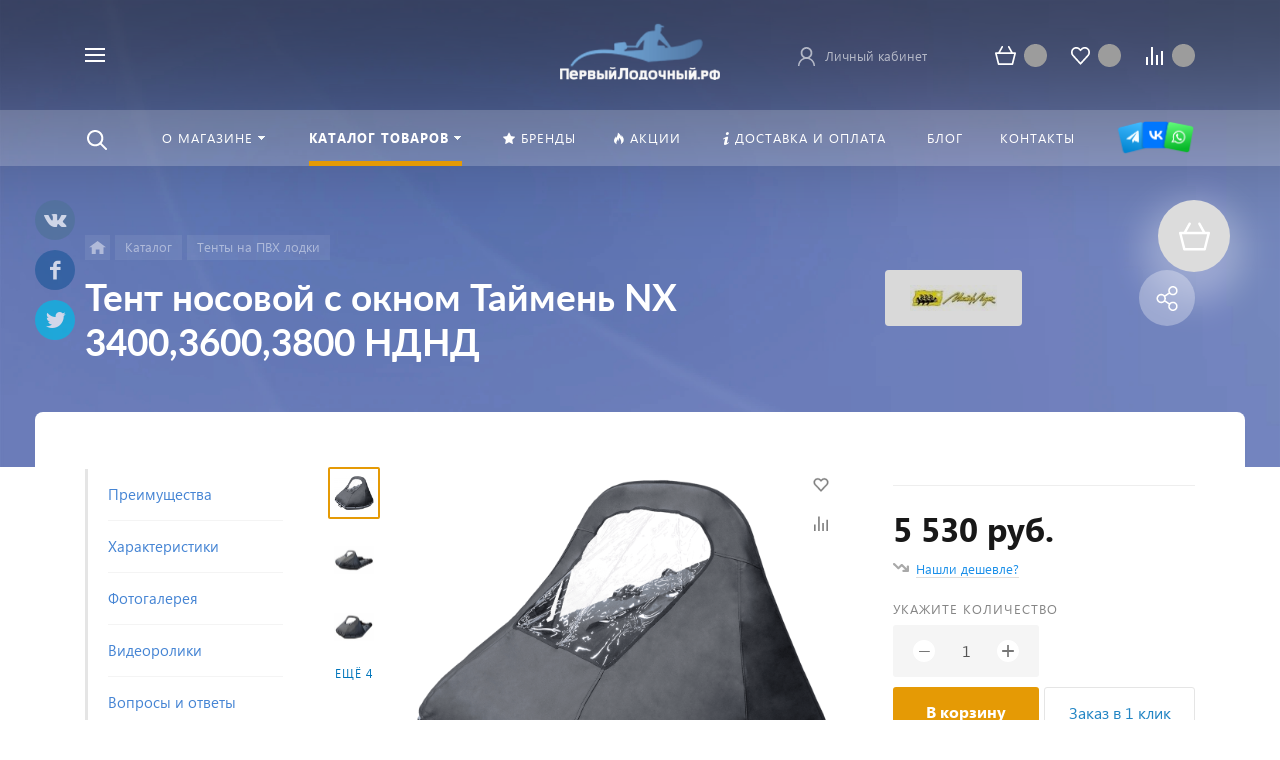

--- FILE ---
content_type: text/html; charset=UTF-8
request_url: https://1lodka.ru/catalog/tent-nosovoy-s-oknom-taymen-nx-3400-3600-3800-ndnd.html
body_size: 76516
content:



<!DOCTYPE HTML>
<html lang="ru" prefix="og: //ogp.me/ns#">
<head>
	
	
	<meta name="viewport" content="width=device-width, initial-scale=1, minimum-scale=1, maximum-scale=2.4" />
	
    <title>Тент носовой с окном Таймень NX 3400,3600,3800 НДНД</title>

    <meta http-equiv="Content-Type" content="text/html; charset=UTF-8" />
<meta name="keywords" content="Тент носовой с окном Таймень NX 3400,3600,3800 НДНД" />
<meta name="description" content="Тент носовой с окном Таймень NX НДНД подойдет для лодок длиною от 340 до 380 см" />
<script data-skip-moving="true">(function(w, d, n) {var cl = "bx-core";var ht = d.documentElement;var htc = ht ? ht.className : undefined;if (htc === undefined || htc.indexOf(cl) !== -1){return;}var ua = n.userAgent;if (/(iPad;)|(iPhone;)/i.test(ua)){cl += " bx-ios";}else if (/Windows/i.test(ua)){cl += ' bx-win';}else if (/Macintosh/i.test(ua)){cl += " bx-mac";}else if (/Linux/i.test(ua) && !/Android/i.test(ua)){cl += " bx-linux";}else if (/Android/i.test(ua)){cl += " bx-android";}cl += (/(ipad|iphone|android|mobile|touch)/i.test(ua) ? " bx-touch" : " bx-no-touch");cl += w.devicePixelRatio && w.devicePixelRatio >= 2? " bx-retina": " bx-no-retina";if (/AppleWebKit/.test(ua)){cl += " bx-chrome";}else if (/Opera/.test(ua)){cl += " bx-opera";}else if (/Firefox/.test(ua)){cl += " bx-firefox";}ht.className = htc ? htc + " " + cl : cl;})(window, document, navigator);</script>


<link href="/bitrix/js/ui/design-tokens/dist/ui.design-tokens.min.css?176647913923463" type="text/css"  rel="stylesheet" />
<link href="/bitrix/js/ui/fonts/opensans/ui.font.opensans.min.css?16672819262320" type="text/css"  rel="stylesheet" />
<link href="/bitrix/js/main/popup/dist/main.popup.bundle.min.css?176647965228056" type="text/css"  rel="stylesheet" />
<link href="/bitrix/cache/css/s3/concept_phoenix_s3/page_875d7d842610e2b446b16e0217ab6f03/page_875d7d842610e2b446b16e0217ab6f03_v1.css?1766600459952" type="text/css"  rel="stylesheet" />
<link href="/bitrix/cache/css/s3/concept_phoenix_s3/template_d514d9cd0b65af8564a6e69c5652a78f/template_d514d9cd0b65af8564a6e69c5652a78f_v1.css?17666001201112445" type="text/css"  data-template-style="true" rel="stylesheet" />




<script type="extension/settings" data-extension="currency.currency-core">{"region":"ru"}</script>
<link rel="icon" href="/upload/phoenix/9c5/9c5092f8028d9a4461e289bab03261ad" type="image/vnd.microsoft.icon">
<meta property="og:url" content="https://1lodka.ru/catalog/tent-nosovoy-s-oknom-taymen-nx-3400-3600-3800-ndnd.html" />
<meta property="og:type" content="website" />
<meta property="og:title" content="Тент носовой с окном Таймень NX 3400,3600,3800 НДНД" />
<meta property="og:description" content="Тент носовой с окном Таймень NX НДНД подойдет для лодок длиною от 340 до 380 см" />



		    	
	 
	

	<!-- Yandex.Metrika counter --> <script data-skip-moving='true' type="text/javascript" > (function(m,e,t,r,i,k,a){m[i]=m[i]||function(){(m[i].a=m[i].a||[]).push(arguments)}; m[i].l=1*new Date();k=e.createElement(t),a=e.getElementsByTagName(t)[0],k.async=1,k.src=r,a.parentNode.insertBefore(k,a)}) (window, document, "script", "https://mc.yandex.ru/metrika/tag.js", "ym"); ym(23148217, "init", { clickmap:true, trackLinks:true, accurateTrackBounce:true, trackHash:true, ecommerce:"dataLayer" }); </script> <noscript><div><img src="https://mc.yandex.ru/watch/23148217" style="position:absolute; left:-9999px;" alt="" /></div></noscript> <!-- /Yandex.Metrika counter --><!-- Global site tag (gtag.js) - Google Analytics -->
<script data-skip-moving='true' async src="https://www.googletagmanager.com/gtag/js?id=G-XQ01669B7K"></script>
<script data-skip-moving='true'>
  window.dataLayer = window.dataLayer || [];
  function gtag(){dataLayer.push(arguments);}
  gtag('js', new Date());

  gtag('config', 'G-XQ01669B7K');
</script><!-- Yandex.Metrika counter -->  <noscript><div><img src="https://mc.yandex.ru/watch/23148217" style="position:absolute; left:-9999px;" alt="" /></div></noscript> <!-- /Yandex.Metrika counter -->
<!-- Yandex.Metrika counter -->

<noscript><div><img src="https://mc.yandex.ru/watch/56274373" style="position:absolute; left:-9999px;" alt="" /></div></noscript>
<!-- /Yandex.Metrika counter -->	</head>




<body class=" font-maincolor-light captcha" id="body" data-spy="scroll" data-target="#navigation" data-offset="20">


		
	<input type="hidden" class="serverName" name="serverName" value="">
	<input type="hidden" class="curPageUrl" name="curPageUrl" value="/catalog/tent-nosovoy-s-oknom-taymen-nx-3400-3600-3800-ndnd.html">
	<input type="hidden" class="tmpl_path" name="tmpl_path" value="/bitrix/templates/concept_phoenix_s3">
	<input type="hidden" class="tmpl" name="tmpl" value="concept_phoenix_s3">
	<input type="hidden" class="site_id" name="site_id" value="s3">
	<input type="hidden" class="domen-url-for-cookie" value="1lodka_ru">
	<input type="hidden" class="urlpage" name="urlpage" value="">
	<input type="hidden" id="showBasketAfterFirstAdd" value="Y">
			<input class="captcha-site-key" type="hidden" value="6Lfv-FQmAAAAAP71LI8Nnu3Oo-5unxW6A-bhPx1T">
				    <input type="hidden" id="min_sum" value="2190" />
			    <input type="hidden" id="custom-input-1" name="custom-input-1" value="">
		    <input type="hidden" id="custom-input-2" name="custom-input-2" value="">
		    <input type="hidden" id="custom-input-3" name="custom-input-3" value="">
		    <input type="hidden" id="custom-input-4" name="custom-input-4" value="">
		    <input type="hidden" id="custom-input-5" name="custom-input-5" value="">
		    <input type="hidden" id="custom-input-6" name="custom-input-6" value="">
		    <input type="hidden" id="custom-input-7" name="custom-input-7" value="">
		    <input type="hidden" id="custom-input-8" name="custom-input-8" value="">
		    <input type="hidden" id="custom-input-9" name="custom-input-9" value="">
		    <input type="hidden" id="custom-input-10" name="custom-input-10" value="">
	
		    <input type="hidden" id="custom-dynamic-input-1" name="custom-dynamic-input-1" value="">
		    <input type="hidden" id="custom-dynamic-input-2" name="custom-dynamic-input-2" value="">
		    <input type="hidden" id="custom-dynamic-input-3" name="custom-dynamic-input-3" value="">
	

	<input type="hidden" id="shop-mode" value="Y">
	<input type="hidden" id="catalogIblockID" value ="93">
	<input type="hidden" id="LAND_iblockID" value ="95">
	<input type="hidden" id="LAND_iblockTypeID" value ="concept_phoenix_s3">


	<input type="hidden" class="mask-phone" value="+7 (999) 999-99-99">


	

<div class="menu-shadow tone-dark hidden-sm hidden-xs"></div>

<div class="open-menu tone-dark hidden-sm hidden-xs blur-container">
    <div class="head-menu-wrap">

        <div class="container">

            <div class="wrapper-head-top">

                <div class="row align-items-center">


                    <div class="col-3">

                        
                            <table class="wrapper-item">
                                <tr>
                                    <td class="wrapper-logotype">
                                                                                    <a href="/">
                                        
                                           <img class='logotype lazyload hidden-md hidden-sm hidden-xs' data-src='/upload/phoenix/6e2/6e21752eda1500ca5fda44a6764077f8.png' /><img class='logotype lazyload visible-md visible-sm visible-xs' data-src='/upload/phoenix/a10/a100c469c671bc91aec4a303b1e6b30c.png' />
                                                                                    </a>
                                                                            </td>
                                </tr>
                            </table>

                                                
                    </div>

                    <div class="col">

                        

<form action="/search/" class = "search-form fix-header">

    <!-- <div class="wrapper-border"></div> -->

    <div class="search-panel-fix-header">
        
        <div class="row align-items-center search-input">
       
            <div class="col search-input-box" id="search-open-menu">

                <input type="text" id="search-open-menu" name ="q" class = "search-style search-js" value="" placeholder="Поиск по сайту" autocomplete="off">

                <div class="circleG-area">
                    <div class="circleG circleG_1"></div>
                    <div class="circleG circleG_2"></div>
                    <div class="circleG circleG_3"></div>
                </div>

                <ul class="search-list d-none">

                                                            
                                                    
                            <li>
                                <span class="search-get active" data-url="/search/">везде</span>
                            </li>

                                                    
                            <li>
                                <span class="search-get " data-url="/search/catalog/">в каталоге</span>
                            </li>

                                                    
                            <li>
                                <span class="search-get " data-url="/search/blog/">в блоге</span>
                            </li>

                                                    
                            <li>
                                <span class="search-get " data-url="/search/news/">в новостях</span>
                            </li>

                                                    
                            <li>
                                <span class="search-get " data-url="/search/actions/">в акциях</span>
                            </li>

                        
                                        
                </ul>

            </div>

            <div class="col-auto search-button">
                <button class = "search-btn-style" type = "button">
                </button>
            </div>

            <div class="open-search-top"></div>

        </div>
    </div>
        
    
    <div class="clearfix"></div>


</form>


                    </div>

                    
                    <div class="col-xl-3 col-4">
                        
                        <div class="row no-gutters align-items-center justify-content-end wrapper-item counts-board">

                            
                                <div class="col-4">
                                    <div class="basket-quantity-info-icon cart count-basket-items-parent"><span class="count count-basket">&nbsp;</span><a href="/basket/"></a></div>
                                </div>

                            
                            
                                <div class="col-4">
                                    <div class="basket-quantity-info-icon delay count-delay-parent"><span class="count count-delay">&nbsp;</span><a href="/basket/?url-tab=delayed"></a></div>
                                </div>

                            
                            
                                <div class="col-4">
                                    <div class="basket-quantity-info-icon compare count-compare-parent"><span class="count count-compare">&nbsp;</span><a href="/catalog/compare/"></a></div>
                                </div>

                            
                        </div>
                    </div>

                    <div class="col-1 wrapper-close">
                        <a class="close-menu main"></a>
                    </div>
                    
                </div>

            </div>
        </div>

        
    </div>
    
   
    <div class="body-menu">

        
        <div class="main-menu-navigation">

            <div class="container">
                <div class="row">
        
                                    
                     

                                                
                                                        
                            <div class="col-lg-3 col-md-4 col-12">
                                
                                
                                	                                
                                                                        
                                    
                                    
                                    <div class="list-menu">
                                        
                                        <a 
                                            href='/about/'

                                            
                                        
                                        class="main-item hover close-menu-js open
                                        
                                        
                                         " >О магазине</a>

                                                                                    <ul class="child">

                                                
                                                    <li class="  
                                                    
                                                        section-menu-id-2247
                                                    ">

                                                        <a 

                                                        
                                                             href='/about/'
                                                            

                                                            
                                                        

                                                        class="hover close-menu-js
                                                        

                                                        
                                                        ">О компании</a>

                                                        
                                                    </li>

                                                
                                                    <li class="  
                                                    
                                                        section-menu-id-2248
                                                    ">

                                                        <a 

                                                        
                                                             href='/news/'
                                                            

                                                            
                                                        

                                                        class="hover close-menu-js
                                                        

                                                        
                                                        ">Новости</a>

                                                        
                                                    </li>

                                                
                                                    <li class="  
                                                    
                                                        section-menu-id-2250
                                                    ">

                                                        <a 

                                                        
                                                             href='/documents/'
                                                            

                                                            
                                                        

                                                        class="hover close-menu-js
                                                        

                                                        
                                                        ">Сертификаты</a>

                                                        
                                                    </li>

                                                
                                                    <li class="  
                                                    
                                                        section-menu-id-2251
                                                    ">

                                                        <a 

                                                        
                                                             href='/feedback/'
                                                            

                                                            
                                                        

                                                        class="hover close-menu-js
                                                        

                                                        
                                                        ">Отзывы клиентов</a>

                                                        
                                                    </li>

                                                
                                                    <li class="  
                                                    
                                                        section-menu-id-2252
                                                    ">

                                                        <a 

                                                        
                                                             href='/partners/'
                                                            

                                                            
                                                        

                                                        class="hover close-menu-js
                                                        

                                                        
                                                        ">Партнёры</a>

                                                        
                                                    </li>

                                                
                                            </ul>
                                                                            </div>
                                
                                	                                
                                                                        
                                    
                                    
                                    <div class="list-menu">
                                        
                                        <a 
                                            href='/blog/'

                                            
                                                target='_blank'

                                            
                                        
                                        class="main-item hover close-menu-js open
                                        
                                        
                                         " >Блог</a>

                                                                            </div>
                                
                                	                                
                            </div>
                            
                            

                                            
                    
                                            
                    
                     

                                                
                                                        
                            <div class="col-lg-3 col-md-4 col-12">
                                
                                
                                	                                
                                                                        
                                    
                                    
                                    <div class="list-menu">
                                        
                                        <a 
                                            href='/faq/'

                                            
                                        
                                        class="main-item hover close-menu-js open
                                        
                                        
                                         " >Вопрос—ответ</a>

                                                                            </div>
                                
                                	                                
                            </div>
                            
                            

                                            
                    
                                                    <div class="clearfix visible-sm"></div>
                                            
                    
                     

                                                
                                                        
                            <div class="col-lg-3 col-md-4 col-12">
                                
                                
                                	                                
                                                                        
                                    
                                    
                                    <div class="list-menu">
                                        
                                        <a 
                                            href='/catalog/'

                                            
                                        
                                        class="main-item hover close-menu-js open
                                        
                                        
                                         " >Каталог товаров</a>

                                                                                    <ul class="child">

                                                
                                                    <li class="parent  
                                                    
                                                        section-menu-id-2631
                                                    ">

                                                        <a 

                                                        
                                                             href='/catalog/grebnye-lodki-pvh/'
                                                            

                                                            
                                                        

                                                        class="hover close-menu-js
                                                        

                                                        
                                                        ">Гребные лодки</a>

                                                        
                                                            <ul class="child2">
                                                                                                                                    <li class="
                                                                                                                                                
                                                                            section-menu-id-2652
                                                                        
                                                                    ">


                                                                    <a 

                                                                    
                                                                         href='/catalog/odnomestnaya-lodka/'
                                                                        
                                                                    
                                                                    

                                                                     class="hover close-menu-js
                                                                    

                                                                    
                                                                     ">Одноместные лодки</a>
                                                                    </li>
                                                                                                                                    <li class="
                                                                                                                                                
                                                                            section-menu-id-2651
                                                                        
                                                                    ">


                                                                    <a 

                                                                    
                                                                         href='/catalog/grebnye-lodki-polutoramestnie/'
                                                                        
                                                                    
                                                                    

                                                                     class="hover close-menu-js
                                                                    

                                                                    
                                                                     ">Гребные лодки 1,5 местные</a>
                                                                    </li>
                                                                                                                                    <li class="
                                                                                                                                                
                                                                            section-menu-id-2650
                                                                        
                                                                    ">


                                                                    <a 

                                                                    
                                                                         href='/catalog/dvukhmestnye_lodki/'
                                                                        
                                                                    
                                                                    

                                                                     class="hover close-menu-js
                                                                    

                                                                    
                                                                     ">Двухместные лодки ПВХ</a>
                                                                    </li>
                                                                                                                                    <li class="
                                                                                                                                                
                                                                            section-menu-id-2649
                                                                        
                                                                    ">


                                                                    <a 

                                                                    
                                                                         href='/catalog/grebnye-lodki-3-mestnye/'
                                                                        
                                                                    
                                                                    

                                                                     class="hover close-menu-js
                                                                    

                                                                    
                                                                     ">Гребные лодки 3 местные</a>
                                                                    </li>
                                                                                                                                    <li class="
                                                                                                                                                
                                                                            section-menu-id-2648
                                                                        
                                                                    ">


                                                                    <a 

                                                                    
                                                                         href='/catalog/grebnye-lodki-4-mestnye/'
                                                                        
                                                                    
                                                                    

                                                                     class="hover close-menu-js
                                                                    

                                                                    
                                                                     ">Гребные лодки 4 местные и более мест</a>
                                                                    </li>
                                                                                                                                    <li class="
                                                                                                                                                
                                                                            section-menu-id-2632
                                                                        
                                                                    ">


                                                                    <a 

                                                                    
                                                                         href='/catalog/Grebnye_lodki_s_NDND/'
                                                                        
                                                                    
                                                                    

                                                                     class="hover close-menu-js
                                                                    

                                                                    
                                                                     ">Гребные лодки с НДНД</a>
                                                                    </li>
                                                                                                                                    <li class="
                                                                                                                                                
                                                                            section-menu-id-2644
                                                                        
                                                                    ">


                                                                    <a 

                                                                    
                                                                         href='/catalog/grebnye_lodki_apachi/'
                                                                        
                                                                    
                                                                    

                                                                     class="hover close-menu-js
                                                                    

                                                                    
                                                                     ">Гребные лодки Апачи</a>
                                                                    </li>
                                                                                                                                    <li class="
                                                                                                                                                
                                                                            section-menu-id-2647
                                                                        
                                                                    ">


                                                                    <a 

                                                                    
                                                                         href='/catalog/lodki-akva-optima/'
                                                                        
                                                                    
                                                                    

                                                                     class="hover close-menu-js
                                                                    

                                                                    
                                                                     ">Гребные лодки "Аква-Оптима"</a>
                                                                    </li>
                                                                                                                                    <li class="
                                                                                                                                                
                                                                            section-menu-id-2646
                                                                        
                                                                    ">


                                                                    <a 

                                                                    
                                                                         href='/catalog/lodki-akva-master/'
                                                                        
                                                                    
                                                                    

                                                                     class="hover close-menu-js
                                                                    

                                                                    
                                                                     ">Гребные лодки "Аква-Мастер"</a>
                                                                    </li>
                                                                                                                                    <li class="
                                                                                                                                                
                                                                            section-menu-id-2634
                                                                        
                                                                    ">


                                                                    <a 

                                                                    
                                                                         href='/catalog/lotcman-naduvnye-pvkh-lodki/'
                                                                        
                                                                    
                                                                    

                                                                     class="hover close-menu-js
                                                                    

                                                                    
                                                                     ">Лодки "Лоцман"</a>
                                                                    </li>
                                                                                                                                    <li class="
                                                                                                                                                
                                                                            section-menu-id-2640
                                                                        
                                                                    ">


                                                                    <a 

                                                                    
                                                                         href='/catalog/lodki_taimen/'
                                                                        
                                                                    
                                                                    

                                                                     class="hover close-menu-js
                                                                    

                                                                    
                                                                     ">Гребные лодки Таймень</a>
                                                                    </li>
                                                                                                                                    <li class="
                                                                                                                                                
                                                                            section-menu-id-3017
                                                                        
                                                                    ">


                                                                    <a 

                                                                    
                                                                         href='/catalog/grebnye-lodki-gavial/'
                                                                        
                                                                    
                                                                    

                                                                     class="hover close-menu-js
                                                                    

                                                                    
                                                                     ">Гребные лодки Gavial</a>
                                                                    </li>
                                                                                                                                    <li class="
                                                                                                                                                
                                                                            section-menu-id-2645
                                                                        
                                                                    ">


                                                                    <a 

                                                                    
                                                                         href='/catalog/grebnye_lodki_s_naduvnim_dnom/'
                                                                        
                                                                    
                                                                    

                                                                     class="hover close-menu-js
                                                                    

                                                                    
                                                                     ">Гребные лодки с надувным дном</a>
                                                                    </li>
                                                                                                                                    <li class="
                                                                                                                                                
                                                                            section-menu-id-2991
                                                                        
                                                                    ">


                                                                    <a 

                                                                    
                                                                         href='/catalog/lodki-dlya-splava/'
                                                                        
                                                                    
                                                                    

                                                                     class="hover close-menu-js
                                                                    

                                                                    
                                                                     ">Лодки для сплава</a>
                                                                    </li>
                                                                                                                            </ul>

                                                        
                                                    </li>

                                                
                                                    <li class="parent  
                                                    
                                                        section-menu-id-2653
                                                    ">

                                                        <a 

                                                        
                                                             href='/catalog/motornye-lodki/'
                                                            

                                                            
                                                        

                                                        class="hover close-menu-js
                                                        

                                                        
                                                        ">Моторные лодки</a>

                                                        
                                                            <ul class="child2">
                                                                                                                                    <li class="
                                                                                                                                                
                                                                            section-menu-id-2697
                                                                        
                                                                    ">


                                                                    <a 

                                                                    
                                                                         href='/catalog/motornye-lodki-s-ploskim-dnom/'
                                                                        
                                                                    
                                                                    

                                                                     class="hover close-menu-js
                                                                    

                                                                    
                                                                     ">Моторные лодки с плоским дном</a>
                                                                    </li>
                                                                                                                                    <li class="
                                                                                                                                                
                                                                            section-menu-id-2695
                                                                        
                                                                    ">


                                                                    <a 

                                                                    
                                                                         href='/catalog/nedorogie-kilevye-lodki/'
                                                                        
                                                                    
                                                                    

                                                                     class="hover close-menu-js
                                                                    

                                                                    
                                                                     ">Недорогие килевые лодки</a>
                                                                    </li>
                                                                                                                                    <li class="
                                                                                                                                                
                                                                            section-menu-id-2700
                                                                        
                                                                    ">


                                                                    <a 

                                                                    
                                                                         href='/catalog/lodki-pod-motor-do-5-ls/'
                                                                        
                                                                    
                                                                    

                                                                     class="hover close-menu-js
                                                                    

                                                                    
                                                                     ">Лодки под маломощный мотор (до 5л.с.)</a>
                                                                    </li>
                                                                                                                                    <li class="
                                                                                                                                                
                                                                            section-menu-id-2699
                                                                        
                                                                    ">


                                                                    <a 

                                                                    
                                                                         href='/catalog/lodki-pod-motor-do-15-ls/'
                                                                        
                                                                    
                                                                    

                                                                     class="hover close-menu-js
                                                                    

                                                                    
                                                                     ">Лодки под мотор до 15 л.с.</a>
                                                                    </li>
                                                                                                                                    <li class="
                                                                                                                                                
                                                                            section-menu-id-2698
                                                                        
                                                                    ">


                                                                    <a 

                                                                    
                                                                         href='/catalog/motornie-lodki-s-ndnd/'
                                                                        
                                                                    
                                                                    

                                                                     class="hover close-menu-js
                                                                    

                                                                    
                                                                     ">Лодки НДНД</a>
                                                                    </li>
                                                                                                                                    <li class="
                                                                                                                                                
                                                                            section-menu-id-2696
                                                                        
                                                                    ">


                                                                    <a 

                                                                    
                                                                         href='/catalog/lodki-s-alyuminievym-polom/'
                                                                        
                                                                    
                                                                    

                                                                     class="hover close-menu-js
                                                                    

                                                                    
                                                                     ">Лодки с алюминиевым полом</a>
                                                                    </li>
                                                                                                                                    <li class="
                                                                                                                                                
                                                                            section-menu-id-2990
                                                                        
                                                                    ">


                                                                    <a 

                                                                    
                                                                         href='/catalog/kamuflyazhnye-lodki/'
                                                                        
                                                                    
                                                                    

                                                                     class="hover close-menu-js
                                                                    

                                                                    
                                                                     ">Камуфляжные лодки</a>
                                                                    </li>
                                                                                                                                    <li class="
                                                                                                                                                
                                                                            section-menu-id-2667
                                                                        
                                                                    ">


                                                                    <a 

                                                                    
                                                                         href='/catalog/lodki-rib-sortirovka/'
                                                                        
                                                                    
                                                                    

                                                                     class="hover close-menu-js
                                                                    

                                                                    
                                                                     ">Лодки РИБ</a>
                                                                    </li>
                                                                                                                                    <li class="
                                                                                                                                                
                                                                            section-menu-id-3018
                                                                        
                                                                    ">


                                                                    <a 

                                                                    
                                                                         href='/catalog/ekspeditsionnye-lodki/'
                                                                        
                                                                    
                                                                    

                                                                     class="hover close-menu-js
                                                                    

                                                                    
                                                                     ">Экспедиционные лодки</a>
                                                                    </li>
                                                                                                                                    <li class="
                                                                                                                                                
                                                                            section-menu-id-2656
                                                                        
                                                                    ">


                                                                    <a 

                                                                    
                                                                         href='/catalog/Lodki_s_falshbortom/'
                                                                        
                                                                    
                                                                    

                                                                     class="hover close-menu-js
                                                                    

                                                                    
                                                                     ">Лодки с фальшбортом</a>
                                                                    </li>
                                                                                                                                    <li class="
                                                                                                                                                
                                                                            section-menu-id-2663
                                                                        
                                                                    ">


                                                                    <a 

                                                                    
                                                                         href='/catalog/lodki_AirDeck/'
                                                                        
                                                                    
                                                                    

                                                                     class="hover close-menu-js
                                                                    

                                                                    
                                                                     ">Лодки AirDeck</a>
                                                                    </li>
                                                                                                                                    <li class="
                                                                                                                                                
                                                                            section-menu-id-2693
                                                                        
                                                                    ">


                                                                    <a 

                                                                    
                                                                         href='/catalog/lodki-apache/'
                                                                        
                                                                    
                                                                    

                                                                     class="hover close-menu-js
                                                                    

                                                                    
                                                                     ">Лодки Апачи</a>
                                                                    </li>
                                                                                                                                    <li class="
                                                                                                                                                
                                                                            section-menu-id-2996
                                                                        
                                                                    ">


                                                                    <a 

                                                                    
                                                                         href='/catalog/motornye-lodki-kovcheg/'
                                                                        
                                                                    
                                                                    

                                                                     class="hover close-menu-js
                                                                    

                                                                    
                                                                     ">Моторные лодки "Ковчег"</a>
                                                                    </li>
                                                                                                                                    <li class="
                                                                                                                                                
                                                                            section-menu-id-2683
                                                                        
                                                                    ">


                                                                    <a 

                                                                    
                                                                         href='/catalog/Motornye_lodki_PVH_Lotcman/'
                                                                        
                                                                    
                                                                    

                                                                     class="hover close-menu-js
                                                                    

                                                                    
                                                                     ">Моторные лодки "Лоцман"</a>
                                                                    </li>
                                                                                                                                    <li class="
                                                                                                                                                
                                                                            section-menu-id-2694
                                                                        
                                                                    ">


                                                                    <a 

                                                                    
                                                                         href='/catalog/lodki-pilot/'
                                                                        
                                                                    
                                                                    

                                                                     class="hover close-menu-js
                                                                    

                                                                    
                                                                     ">Лодки Пилот</a>
                                                                    </li>
                                                                                                                                    <li class="
                                                                                                                                                
                                                                            section-menu-id-2688
                                                                        
                                                                    ">


                                                                    <a 

                                                                    
                                                                         href='/catalog/lodki_rivera/'
                                                                        
                                                                    
                                                                    

                                                                     class="hover close-menu-js
                                                                    

                                                                    
                                                                     ">Лодки Ривьера</a>
                                                                    </li>
                                                                                                                                    <li class="
                                                                                                                                                
                                                                            section-menu-id-2968
                                                                        
                                                                    ">


                                                                    <a 

                                                                    
                                                                         href='/catalog/motornie_lodki_taimen/'
                                                                        
                                                                    
                                                                    

                                                                     class="hover close-menu-js
                                                                    

                                                                    
                                                                     ">Лодки Таймень</a>
                                                                    </li>
                                                                                                                            </ul>

                                                        
                                                    </li>

                                                
                                                    <li class="parent  
                                                    
                                                        section-menu-id-2701
                                                    ">

                                                        <a 

                                                        
                                                             href='/catalog/lodochnye-motory/'
                                                            

                                                            
                                                        

                                                        class="hover close-menu-js
                                                        

                                                        
                                                        ">Лодочные моторы</a>

                                                        
                                                            <ul class="child2">
                                                                                                                                    <li class="
                                                                                                                                                
                                                                            section-menu-id-2714
                                                                        
                                                                    ">


                                                                    <a 

                                                                    
                                                                         href='/catalog/Lodochnyye_motory_2_l_s/'
                                                                        
                                                                    
                                                                    

                                                                     class="hover close-menu-js
                                                                    

                                                                    
                                                                     ">Лодочные моторы 2 л.с.</a>
                                                                    </li>
                                                                                                                                    <li class="
                                                                                                                                                
                                                                            section-menu-id-2713
                                                                        
                                                                    ">


                                                                    <a 

                                                                    
                                                                         href='/catalog/Lodochnyye_motory_2_5_l_s/'
                                                                        
                                                                    
                                                                    

                                                                     class="hover close-menu-js
                                                                    

                                                                    
                                                                     ">Лодочные моторы 2.5 л.с.</a>
                                                                    </li>
                                                                                                                                    <li class="
                                                                                                                                                
                                                                            section-menu-id-2712
                                                                        
                                                                    ">


                                                                    <a 

                                                                    
                                                                         href='/catalog/Lodochnyye_motory_3_l_s/'
                                                                        
                                                                    
                                                                    

                                                                     class="hover close-menu-js
                                                                    

                                                                    
                                                                     ">Лодочные моторы 3 л.с.</a>
                                                                    </li>
                                                                                                                                    <li class="
                                                                                                                                                
                                                                            section-menu-id-2711
                                                                        
                                                                    ">


                                                                    <a 

                                                                    
                                                                         href='/catalog/Lodochnyye_motory_3_5_l_s/'
                                                                        
                                                                    
                                                                    

                                                                     class="hover close-menu-js
                                                                    

                                                                    
                                                                     ">Лодочные моторы 3.5 л.с.</a>
                                                                    </li>
                                                                                                                                    <li class="
                                                                                                                                                
                                                                            section-menu-id-2710
                                                                        
                                                                    ">


                                                                    <a 

                                                                    
                                                                         href='/catalog/Lodochnyye_motory_4_l_s/'
                                                                        
                                                                    
                                                                    

                                                                     class="hover close-menu-js
                                                                    

                                                                    
                                                                     ">Лодочные моторы 4 л.с.</a>
                                                                    </li>
                                                                                                                                    <li class="
                                                                                                                                                
                                                                            section-menu-id-2709
                                                                        
                                                                    ">


                                                                    <a 

                                                                    
                                                                         href='/catalog/Lodochnyye_motory_5_l_s/'
                                                                        
                                                                    
                                                                    

                                                                     class="hover close-menu-js
                                                                    

                                                                    
                                                                     ">Лодочные моторы 5 л.с.</a>
                                                                    </li>
                                                                                                                                    <li class="
                                                                                                                                                
                                                                            section-menu-id-2708
                                                                        
                                                                    ">


                                                                    <a 

                                                                    
                                                                         href='/catalog/Lodochnyye_motory_6_l_s/'
                                                                        
                                                                    
                                                                    

                                                                     class="hover close-menu-js
                                                                    

                                                                    
                                                                     ">Лодочные моторы 6 л.с.</a>
                                                                    </li>
                                                                                                                                    <li class="
                                                                                                                                                
                                                                            section-menu-id-2707
                                                                        
                                                                    ">


                                                                    <a 

                                                                    
                                                                         href='/catalog/Lodochnyye_motory_9_8_l_s/'
                                                                        
                                                                    
                                                                    

                                                                     class="hover close-menu-js
                                                                    

                                                                    
                                                                     ">Лодочные моторы 9.8 л.с.</a>
                                                                    </li>
                                                                                                                                    <li class="
                                                                                                                                                
                                                                            section-menu-id-2706
                                                                        
                                                                    ">


                                                                    <a 

                                                                    
                                                                         href='/catalog/Lodochnyye_motory_9_9_l_s/'
                                                                        
                                                                    
                                                                    

                                                                     class="hover close-menu-js
                                                                    

                                                                    
                                                                     ">Лодочные моторы 9.9 л.с.</a>
                                                                    </li>
                                                                                                                                    <li class="
                                                                                                                                                
                                                                            section-menu-id-2705
                                                                        
                                                                    ">


                                                                    <a 

                                                                    
                                                                         href='/catalog/Lodochnyye_motory_15_l_s/'
                                                                        
                                                                    
                                                                    

                                                                     class="hover close-menu-js
                                                                    

                                                                    
                                                                     ">Лодочные моторы 15 л.с.</a>
                                                                    </li>
                                                                                                                                    <li class="
                                                                                                                                                
                                                                            section-menu-id-3016
                                                                        
                                                                    ">


                                                                    <a 

                                                                    
                                                                         href='/catalog/lodochnye-motory-20-l-s/'
                                                                        
                                                                    
                                                                    

                                                                     class="hover close-menu-js
                                                                    

                                                                    
                                                                     ">Лодочные моторы 20 л.с.</a>
                                                                    </li>
                                                                                                                                    <li class="
                                                                                                                                                
                                                                            section-menu-id-2704
                                                                        
                                                                    ">


                                                                    <a 

                                                                    
                                                                         href='/catalog/2-taktnie_lodochnie_motor/'
                                                                        
                                                                    
                                                                    

                                                                     class="hover close-menu-js
                                                                    

                                                                    
                                                                     ">2-х тактные лодочные моторы</a>
                                                                    </li>
                                                                                                                                    <li class="
                                                                                                                                                
                                                                            section-menu-id-2703
                                                                        
                                                                    ">


                                                                    <a 

                                                                    
                                                                         href='/catalog/4-taktnie_lodochnie_motori/'
                                                                        
                                                                    
                                                                    

                                                                     class="hover close-menu-js
                                                                    

                                                                    
                                                                     ">4-х тактные лодочные моторы</a>
                                                                    </li>
                                                                                                                                    <li class="
                                                                                                                                                
                                                                            section-menu-id-3026
                                                                        
                                                                    ">


                                                                    <a 

                                                                    
                                                                         href='/catalog/lodochnye-motory-s-distantsiey/'
                                                                        
                                                                    
                                                                    

                                                                     class="hover close-menu-js
                                                                    

                                                                    
                                                                     ">Лодочные моторы с дистанцией</a>
                                                                    </li>
                                                                                                                                    <li class="
                                                                                                                                                
                                                                            section-menu-id-2721
                                                                        
                                                                    ">


                                                                    <a 

                                                                    
                                                                         href='/catalog/lodochnie-motori-hidea/'
                                                                        
                                                                    
                                                                    

                                                                     class="hover close-menu-js
                                                                    

                                                                    
                                                                     ">Hidea</a>
                                                                    </li>
                                                                                                                                    <li class="
                                                                                                                                                
                                                                            section-menu-id-2983
                                                                        
                                                                    ">


                                                                    <a 

                                                                    
                                                                         href='/catalog/lodochnye-motory-hdx/'
                                                                        
                                                                    
                                                                    

                                                                     class="hover close-menu-js
                                                                    

                                                                    
                                                                     ">HDX</a>
                                                                    </li>
                                                                                                                                    <li class="
                                                                                                                                                
                                                                            section-menu-id-3022
                                                                        
                                                                    ">


                                                                    <a 

                                                                    
                                                                         href='/catalog/toyama/'
                                                                        
                                                                    
                                                                    

                                                                     class="hover close-menu-js
                                                                    

                                                                    
                                                                     ">Toyama</a>
                                                                    </li>
                                                                                                                            </ul>

                                                        
                                                    </li>

                                                
                                                    <li class="parent  
                                                    
                                                        section-menu-id-2965
                                                    ">

                                                        <a 

                                                        
                                                             href='/catalog/motobuksirovshhiki/'
                                                            

                                                            
                                                        

                                                        class="hover close-menu-js
                                                        

                                                        
                                                        ">Мотобуксировщики</a>

                                                        
                                                            <ul class="child2">
                                                                                                                                    <li class="
                                                                                                                                                
                                                                            section-menu-id-2966
                                                                        
                                                                    ">


                                                                    <a 

                                                                    
                                                                         href='/catalog/motosobaki/'
                                                                        
                                                                    
                                                                    

                                                                     class="hover close-menu-js
                                                                    

                                                                    
                                                                     ">Мотособаки</a>
                                                                    </li>
                                                                                                                                    <li class="
                                                                                                                                                
                                                                            section-menu-id-2964
                                                                        
                                                                    ">


                                                                    <a 

                                                                    
                                                                         href='/catalog/cnegokhody/'
                                                                        
                                                                    
                                                                    

                                                                     class="hover close-menu-js
                                                                    

                                                                    
                                                                     ">Снегоходы</a>
                                                                    </li>
                                                                                                                                    <li class="
                                                                                                                                                
                                                                            section-menu-id-3015
                                                                        
                                                                    ">


                                                                    <a 

                                                                    
                                                                         href='/catalog/motosnoubordy/'
                                                                        
                                                                    
                                                                    

                                                                     class="hover close-menu-js
                                                                    

                                                                    
                                                                     ">Мотосноуборды</a>
                                                                    </li>
                                                                                                                            </ul>

                                                        
                                                    </li>

                                                
                                                    <li class="parent  
                                                    
                                                        section-menu-id-2762
                                                    ">

                                                        <a 

                                                        
                                                             href='/catalog/Tenty_na_PVKH-lodki/'
                                                            

                                                            
                                                        

                                                        class="hover close-menu-js
                                                        

                                                        
                                                        ">Тенты на ПВХ лодки</a>

                                                        
                                                            <ul class="child2">
                                                                                                                                    <li class="
                                                                                                                                                
                                                                            section-menu-id-2766
                                                                        
                                                                    ">


                                                                    <a 

                                                                    
                                                                         href='/catalog/Nosovoi_tent_na_PVKH_lodki/'
                                                                        
                                                                    
                                                                    

                                                                     class="hover close-menu-js
                                                                    

                                                                    
                                                                     ">Носовые тенты на лодки ПВХ</a>
                                                                    </li>
                                                                                                                                    <li class="
                                                                                                                                                
                                                                            section-menu-id-2764
                                                                        
                                                                    ">


                                                                    <a 

                                                                    
                                                                         href='/catalog/Transportirovochnyi_tenti_dlia_lodki-PVKH/'
                                                                        
                                                                    
                                                                    

                                                                     class="hover close-menu-js
                                                                    

                                                                    
                                                                     ">Транспортировочные тенты</a>
                                                                    </li>
                                                                                                                                    <li class="
                                                                                                                                                
                                                                            section-menu-id-2763
                                                                        
                                                                    ">


                                                                    <a 

                                                                    
                                                                         href='/catalog/Tenty_dlya_lodok_Rivyera/'
                                                                        
                                                                    
                                                                    

                                                                     class="hover close-menu-js
                                                                    

                                                                    
                                                                     ">Тенты для лодок Ривьера</a>
                                                                    </li>
                                                                                                                                    <li class="
                                                                                                                                                
                                                                            section-menu-id-2765
                                                                        
                                                                    ">


                                                                    <a 

                                                                    
                                                                         href='/catalog/khodovye-tenty-na-pvkh-lodki/'
                                                                        
                                                                    
                                                                    

                                                                     class="hover close-menu-js
                                                                    

                                                                    
                                                                     ">Ходовые тенты на ПВХ лодки</a>
                                                                    </li>
                                                                                                                            </ul>

                                                        
                                                    </li>

                                                
                                                    <li class="  
                                                    
                                                        section-menu-id-2767
                                                    ">

                                                        <a 

                                                        
                                                             href='/catalog/lodki-rib/'
                                                            

                                                            
                                                        

                                                        class="hover close-menu-js
                                                        

                                                        
                                                        ">Лодки РИБ</a>

                                                        
                                                    </li>

                                                
                                                    <li class="parent  
                                                    
                                                        section-menu-id-2771
                                                    ">

                                                        <a 

                                                        
                                                             href='/catalog/lodki_po_proizvoditelyam/'
                                                            

                                                            
                                                        

                                                        class="hover close-menu-js
                                                        

                                                        
                                                        ">Каталог лодок по производителям</a>

                                                        
                                                            <ul class="child2">
                                                                                                                                    <li class="
                                                                                                                                                
                                                                            section-menu-id-2899
                                                                        
                                                                    ">


                                                                    <a 

                                                                    
                                                                         href='/catalog/lodki_locman/'
                                                                        
                                                                    
                                                                    

                                                                     class="hover close-menu-js
                                                                    

                                                                    
                                                                     ">Лодки Лоцман</a>
                                                                    </li>
                                                                                                                                    <li class="
                                                                                                                                                
                                                                            section-menu-id-2889
                                                                        
                                                                    ">


                                                                    <a 

                                                                    
                                                                         href='/catalog/lodki-akva-master-lodok/'
                                                                        
                                                                    
                                                                    

                                                                     class="hover close-menu-js
                                                                    

                                                                    
                                                                     ">Лодки Аква (Мастер лодок)</a>
                                                                    </li>
                                                                                                                                    <li class="
                                                                                                                                                
                                                                            section-menu-id-2849
                                                                        
                                                                    ">


                                                                    <a 

                                                                    
                                                                         href='/catalog/lodki-aehro/'
                                                                        
                                                                    
                                                                    

                                                                     class="hover close-menu-js
                                                                    

                                                                    
                                                                     ">Лодки Аэро</a>
                                                                    </li>
                                                                                                                                    <li class="
                                                                                                                                                
                                                                            section-menu-id-2892
                                                                        
                                                                    ">


                                                                    <a 

                                                                    
                                                                         href='/catalog/lodki_altair/'
                                                                        
                                                                    
                                                                    

                                                                     class="hover close-menu-js
                                                                    

                                                                    
                                                                     ">Лодки Альтаир</a>
                                                                    </li>
                                                                                                                                    <li class="
                                                                                                                                                
                                                                            section-menu-id-2836
                                                                        
                                                                    ">


                                                                    <a 

                                                                    
                                                                         href='/catalog/lodki-gladiator/'
                                                                        
                                                                    
                                                                    

                                                                     class="hover close-menu-js
                                                                    

                                                                    
                                                                     ">Лодки Gladiator</a>
                                                                    </li>
                                                                                                                                    <li class="
                                                                                                                                                
                                                                            section-menu-id-2888
                                                                        
                                                                    ">


                                                                    <a 

                                                                    
                                                                         href='/catalog/lodki-murena/'
                                                                        
                                                                    
                                                                    

                                                                     class="hover close-menu-js
                                                                    

                                                                    
                                                                     ">Лодки Мурена</a>
                                                                    </li>
                                                                                                                                    <li class="
                                                                                                                                                
                                                                            section-menu-id-2876
                                                                        
                                                                    ">


                                                                    <a 

                                                                    
                                                                         href='/catalog/lodki-parus/'
                                                                        
                                                                    
                                                                    

                                                                     class="hover close-menu-js
                                                                    

                                                                    
                                                                     ">Лодки Парус</a>
                                                                    </li>
                                                                                                                                    <li class="
                                                                                                                                                
                                                                            section-menu-id-2880
                                                                        
                                                                    ">


                                                                    <a 

                                                                    
                                                                         href='/catalog/lodki-hunter/'
                                                                        
                                                                    
                                                                    

                                                                     class="hover close-menu-js
                                                                    

                                                                    
                                                                     ">Лодки Хантер</a>
                                                                    </li>
                                                                                                                                    <li class="
                                                                                                                                                
                                                                            section-menu-id-2846
                                                                        
                                                                    ">


                                                                    <a 

                                                                    
                                                                         href='/catalog/lodki-rush/'
                                                                        
                                                                    
                                                                    

                                                                     class="hover close-menu-js
                                                                    

                                                                    
                                                                     ">Лодки RUSH</a>
                                                                    </li>
                                                                                                                                    <li class="
                                                                                                                                                
                                                                            section-menu-id-2875
                                                                        
                                                                    ">


                                                                    <a 

                                                                    
                                                                         href='/catalog/lodki-urex/'
                                                                        
                                                                    
                                                                    

                                                                     class="hover close-menu-js
                                                                    

                                                                    
                                                                     ">Лодки UREX</a>
                                                                    </li>
                                                                                                                                    <li class="
                                                                                                                                                
                                                                            section-menu-id-2901
                                                                        
                                                                    ">


                                                                    <a 

                                                                    
                                                                         href='/catalog/rezinovye-lodki/'
                                                                        
                                                                    
                                                                    

                                                                     class="hover close-menu-js
                                                                    

                                                                    
                                                                     ">Резиновые лодки</a>
                                                                    </li>
                                                                                                                                    <li class="
                                                                                                                                                
                                                                            section-menu-id-2980
                                                                        
                                                                    ">


                                                                    <a 

                                                                    
                                                                         href='/catalog/lodki-helios/'
                                                                        
                                                                    
                                                                    

                                                                     class="hover close-menu-js
                                                                    

                                                                    
                                                                     ">Лодки Helios</a>
                                                                    </li>
                                                                                                                                    <li class="
                                                                                                                                                
                                                                            section-menu-id-2782
                                                                        
                                                                    ">


                                                                    <a 

                                                                    
                                                                         href='/catalog/lodki_orca_NDND/'
                                                                        
                                                                    
                                                                    

                                                                     class="hover close-menu-js
                                                                    

                                                                    
                                                                     ">Лодки Orca</a>
                                                                    </li>
                                                                                                                                    <li class="
                                                                                                                                                
                                                                            section-menu-id-2797
                                                                        
                                                                    ">


                                                                    <a 

                                                                    
                                                                         href='/catalog/Lodki_Polar_Bird/'
                                                                        
                                                                    
                                                                    

                                                                     class="hover close-menu-js
                                                                    

                                                                    
                                                                     ">Лодки Polar Bird</a>
                                                                    </li>
                                                                                                                                    <li class="
                                                                                                                                                
                                                                            section-menu-id-2972
                                                                        
                                                                    ">


                                                                    <a 

                                                                    
                                                                         href='/catalog/lodki_sakura/'
                                                                        
                                                                    
                                                                    

                                                                     class="hover close-menu-js
                                                                    

                                                                    
                                                                     ">Лодки Sakura</a>
                                                                    </li>
                                                                                                                                    <li class="
                                                                                                                                                
                                                                            section-menu-id-2785
                                                                        
                                                                    ">


                                                                    <a 

                                                                    
                                                                         href='/catalog/Lodki_Yukona/'
                                                                        
                                                                    
                                                                    

                                                                     class="hover close-menu-js
                                                                    

                                                                    
                                                                     ">Лодки Yukona</a>
                                                                    </li>
                                                                                                                                    <li class="
                                                                                                                                                
                                                                            section-menu-id-3010
                                                                        
                                                                    ">


                                                                    <a 

                                                                    
                                                                         href='/catalog/lodki-bars/'
                                                                        
                                                                    
                                                                    

                                                                     class="hover close-menu-js
                                                                    

                                                                    
                                                                     ">Лодки БАРС</a>
                                                                    </li>
                                                                                                                                    <li class="
                                                                                                                                                
                                                                            section-menu-id-2799
                                                                        
                                                                    ">


                                                                    <a 

                                                                    
                                                                         href='/catalog/lodki_grouper/'
                                                                        
                                                                    
                                                                    

                                                                     class="hover close-menu-js
                                                                    

                                                                    
                                                                     ">Лодки Групер</a>
                                                                    </li>
                                                                                                                                    <li class="
                                                                                                                                                
                                                                            section-menu-id-2778
                                                                        
                                                                    ">


                                                                    <a 

                                                                    
                                                                         href='/catalog/lodki_Pelican/'
                                                                        
                                                                    
                                                                    

                                                                     class="hover close-menu-js
                                                                    

                                                                    
                                                                     ">Лодки Пеликан</a>
                                                                    </li>
                                                                                                                                    <li class="
                                                                                                                                                
                                                                            section-menu-id-2772
                                                                        
                                                                    ">


                                                                    <a 

                                                                    
                                                                         href='/catalog/lodki_pirania/'
                                                                        
                                                                    
                                                                    

                                                                     class="hover close-menu-js
                                                                    

                                                                    
                                                                     ">Лодки Пиранья</a>
                                                                    </li>
                                                                                                                                    <li class="
                                                                                                                                                
                                                                            section-menu-id-2773
                                                                        
                                                                    ">


                                                                    <a 

                                                                    
                                                                         href='/catalog/lodki_rumb/'
                                                                        
                                                                    
                                                                    

                                                                     class="hover close-menu-js
                                                                    

                                                                    
                                                                     ">Лодки Румб</a>
                                                                    </li>
                                                                                                                            </ul>

                                                        
                                                    </li>

                                                
                                                    <li class="parent  
                                                    
                                                        section-menu-id-2905
                                                    ">

                                                        <a 

                                                        
                                                             href='/catalog/naduvnaya-lodka-kupit/'
                                                            

                                                            
                                                        

                                                        class="hover close-menu-js
                                                        

                                                        
                                                        ">Водный туризм</a>

                                                        
                                                            <ul class="child2">
                                                                                                                                    <li class="
                                                                                                                                                
                                                                            section-menu-id-2907
                                                                        
                                                                    ">


                                                                    <a 

                                                                    
                                                                         href='/catalog/bajjdarki/'
                                                                        
                                                                    
                                                                    

                                                                     class="hover close-menu-js
                                                                    

                                                                    
                                                                     ">Байдарки</a>
                                                                    </li>
                                                                                                                                    <li class="
                                                                                                                                                
                                                                            section-menu-id-2914
                                                                        
                                                                    ">


                                                                    <a 

                                                                    
                                                                         href='/catalog/kanoeh/'
                                                                        
                                                                    
                                                                    

                                                                     class="hover close-menu-js
                                                                    

                                                                    
                                                                     ">Каноэ</a>
                                                                    </li>
                                                                                                                                    <li class="
                                                                                                                                                
                                                                            section-menu-id-2913
                                                                        
                                                                    ">


                                                                    <a 

                                                                    
                                                                         href='/catalog/katamarany/'
                                                                        
                                                                    
                                                                    

                                                                     class="hover close-menu-js
                                                                    

                                                                    
                                                                     ">Катамараны</a>
                                                                    </li>
                                                                                                                                    <li class="
                                                                                                                                                
                                                                            section-menu-id-2915
                                                                        
                                                                    ">


                                                                    <a 

                                                                    
                                                                         href='/catalog/raft/'
                                                                        
                                                                    
                                                                    

                                                                     class="hover close-menu-js
                                                                    

                                                                    
                                                                     ">РАФТы</a>
                                                                    </li>
                                                                                                                                    <li class="
                                                                                                                                                
                                                                            section-menu-id-2906
                                                                        
                                                                    ">


                                                                    <a 

                                                                    
                                                                         href='/catalog/sup-doski/'
                                                                        
                                                                    
                                                                    

                                                                     class="hover close-menu-js
                                                                    

                                                                    
                                                                     ">SUP-доски</a>
                                                                    </li>
                                                                                                                            </ul>

                                                        
                                                    </li>

                                                
                                                    <li class="parent  
                                                    
                                                        section-menu-id-2916
                                                    ">

                                                        <a 

                                                        
                                                             href='/catalog/dopolnitelnoe-oborudovanie/'
                                                            

                                                            
                                                        

                                                        class="hover close-menu-js
                                                        

                                                        
                                                        ">Аксессуары к лодкам</a>

                                                        
                                                            <ul class="child2">
                                                                                                                                    <li class="
                                                                                                                                                
                                                                            section-menu-id-2938
                                                                        
                                                                    ">


                                                                    <a 

                                                                    
                                                                         href='/catalog/derzhateli-Avacha/'
                                                                        
                                                                    
                                                                    

                                                                     class="hover close-menu-js
                                                                    

                                                                    
                                                                     ">Держатели Avacha</a>
                                                                    </li>
                                                                                                                                    <li class="
                                                                                                                                                
                                                                            section-menu-id-2932
                                                                        
                                                                    ">


                                                                    <a 

                                                                    
                                                                         href='/catalog/lodochnye-nasosy/'
                                                                        
                                                                    
                                                                    

                                                                     class="hover close-menu-js
                                                                    

                                                                    
                                                                     ">Лодочные насосы</a>
                                                                    </li>
                                                                                                                                    <li class="
                                                                                                                                                
                                                                            section-menu-id-2937
                                                                        
                                                                    ">


                                                                    <a 

                                                                    
                                                                         href='/catalog/universalnye-krepezhnye-bloki-ukb/'
                                                                        
                                                                    
                                                                    

                                                                     class="hover close-menu-js
                                                                    

                                                                    
                                                                     ">Универсальные крепежные блоки</a>
                                                                    </li>
                                                                                                                                    <li class="
                                                                                                                                                
                                                                            section-menu-id-2930
                                                                        
                                                                    ">


                                                                    <a 

                                                                    
                                                                         href='/catalog/shvejjnaya-produkciya/'
                                                                        
                                                                    
                                                                    

                                                                     class="hover close-menu-js
                                                                    

                                                                    
                                                                     ">Швейная продукция</a>
                                                                    </li>
                                                                                                                                    <li class="
                                                                                                                                                
                                                                            section-menu-id-2936
                                                                        
                                                                    ">


                                                                    <a 

                                                                    
                                                                         href='/catalog/yakor-dlya-lodki/'
                                                                        
                                                                    
                                                                    

                                                                     class="hover close-menu-js
                                                                    

                                                                    
                                                                     ">Якорь для лодки</a>
                                                                    </li>
                                                                                                                                    <li class="
                                                                                                                                                
                                                                            section-menu-id-2929
                                                                        
                                                                    ">


                                                                    <a 

                                                                    
                                                                         href='/catalog/Komplektuiushchie_naduvnykh_PVKH_lodok/'
                                                                        
                                                                    
                                                                    

                                                                     class="hover close-menu-js
                                                                    

                                                                    
                                                                     ">Комплектующие лодок</a>
                                                                    </li>
                                                                                                                                    <li class="
                                                                                                                                                
                                                                            section-menu-id-2921
                                                                        
                                                                    ">


                                                                    <a 

                                                                    
                                                                         href='/catalog/vesla-dlya-lodki/'
                                                                        
                                                                    
                                                                    

                                                                     class="hover close-menu-js
                                                                    

                                                                    
                                                                     ">Весла для лодки</a>
                                                                    </li>
                                                                                                                                    <li class="
                                                                                                                                                
                                                                            section-menu-id-2926
                                                                        
                                                                    ">


                                                                    <a 

                                                                    
                                                                         href='/catalog/derzhateli_dlia_spinninga/'
                                                                        
                                                                    
                                                                    

                                                                     class="hover close-menu-js
                                                                    

                                                                    
                                                                     ">Держатели для спиннинга</a>
                                                                    </li>
                                                                                                                                    <li class="
                                                                                                                                                
                                                                            section-menu-id-2920
                                                                        
                                                                    ">


                                                                    <a 

                                                                    
                                                                         href='/catalog/zashitnaya_lenta/'
                                                                        
                                                                    
                                                                    

                                                                     class="hover close-menu-js
                                                                    

                                                                    
                                                                     ">Защитные ленты ПВХ</a>
                                                                    </li>
                                                                                                                                    <li class="
                                                                                                                                                
                                                                            section-menu-id-3028
                                                                        
                                                                    ">


                                                                    <a 

                                                                    
                                                                         href='/catalog/klapana-dlya-pvkh-lodok/'
                                                                        
                                                                    
                                                                    

                                                                     class="hover close-menu-js
                                                                    

                                                                    
                                                                     ">Клапана для ПВХ лодок</a>
                                                                    </li>
                                                                                                                                    <li class="
                                                                                                                                                
                                                                            section-menu-id-2922
                                                                        
                                                                    ">


                                                                    <a 

                                                                    
                                                                         href='/catalog/kovriki-v-lodku/'
                                                                        
                                                                    
                                                                    

                                                                     class="hover close-menu-js
                                                                    

                                                                    
                                                                     ">Коврики в лодку</a>
                                                                    </li>
                                                                                                                                    <li class="
                                                                                                                                                
                                                                            section-menu-id-2924
                                                                        
                                                                    ">


                                                                    <a 

                                                                    
                                                                         href='/catalog/naduvnie_kresla_v_lodku/'
                                                                        
                                                                    
                                                                    

                                                                     class="hover close-menu-js
                                                                    

                                                                    
                                                                     ">Надувные кресла в лодку</a>
                                                                    </li>
                                                                                                                                    <li class="
                                                                                                                                                
                                                                            section-menu-id-2923
                                                                        
                                                                    ">


                                                                    <a 

                                                                    
                                                                         href='/catalog/Nakladki_na_sidenie_v_lodku/'
                                                                        
                                                                    
                                                                    

                                                                     class="hover close-menu-js
                                                                    

                                                                    
                                                                     ">Накладки на сидения</a>
                                                                    </li>
                                                                                                                                    <li class="
                                                                                                                                                
                                                                            section-menu-id-2982
                                                                        
                                                                    ">


                                                                    <a 

                                                                    
                                                                         href='/catalog/obsluzhivanie-lodochnykh-motorov/'
                                                                        
                                                                    
                                                                    

                                                                     class="hover close-menu-js
                                                                    

                                                                    
                                                                     ">Обслуживание лодочных моторов</a>
                                                                    </li>
                                                                                                                                    <li class="
                                                                                                                                                
                                                                            section-menu-id-2918
                                                                        
                                                                    ">


                                                                    <a 

                                                                    
                                                                         href='/catalog/Ruchki_dlia_PVKH_lodki/'
                                                                        
                                                                    
                                                                    

                                                                     class="hover close-menu-js
                                                                    

                                                                    
                                                                     ">Ручки для ПВХ лодки</a>
                                                                    </li>
                                                                                                                                    <li class="
                                                                                                                                                
                                                                            section-menu-id-2925
                                                                        
                                                                    ">


                                                                    <a 

                                                                    
                                                                         href='/catalog/Sideniia_s_karkasom_dlya_lodki/'
                                                                        
                                                                    
                                                                    

                                                                     class="hover close-menu-js
                                                                    

                                                                    
                                                                     ">Сидения с каркасом в лодку</a>
                                                                    </li>
                                                                                                                                    <li class="
                                                                                                                                                
                                                                            section-menu-id-2981
                                                                        
                                                                    ">


                                                                    <a 

                                                                    
                                                                         href='/catalog/takhometry-dlya-lodochnykh-motorov/'
                                                                        
                                                                    
                                                                    

                                                                     class="hover close-menu-js
                                                                    

                                                                    
                                                                     ">Тахометры для лодочных моторов</a>
                                                                    </li>
                                                                                                                                    <li class="
                                                                                                                                                
                                                                            section-menu-id-2927
                                                                        
                                                                    ">


                                                                    <a 

                                                                    
                                                                         href='/catalog/trantcevye-kolesa-dlia-lodki-pvkh/'
                                                                        
                                                                    
                                                                    

                                                                     class="hover close-menu-js
                                                                    

                                                                    
                                                                     ">Транцевые колеса</a>
                                                                    </li>
                                                                                                                                    <li class="
                                                                                                                                                
                                                                            section-menu-id-2917
                                                                        
                                                                    ">


                                                                    <a 

                                                                    
                                                                         href='/catalog/Chekhly_dlya_motorov/'
                                                                        
                                                                    
                                                                    

                                                                     class="hover close-menu-js
                                                                    

                                                                    
                                                                     ">Чехлы для моторов</a>
                                                                    </li>
                                                                                                                                    <li class="
                                                                                                                                                
                                                                            section-menu-id-2978
                                                                        
                                                                    ">


                                                                    <a 

                                                                    
                                                                         href='/catalog/yakornye_lebedki/'
                                                                        
                                                                    
                                                                    

                                                                     class="hover close-menu-js
                                                                    

                                                                    
                                                                     ">Якорные лебедки</a>
                                                                    </li>
                                                                                                                                    <li class="
                                                                                                                                                
                                                                            section-menu-id-2919
                                                                        
                                                                    ">


                                                                    <a 

                                                                    
                                                                         href='/catalog/Iakornyi-rym-dlia-PVKH-lodki/'
                                                                        
                                                                    
                                                                    

                                                                     class="hover close-menu-js
                                                                    

                                                                    
                                                                     ">Якорный рым для ПВХ лодки</a>
                                                                    </li>
                                                                                                                            </ul>

                                                        
                                                    </li>

                                                
                                                    <li class="  
                                                    
                                                        section-menu-id-2939
                                                    ">

                                                        <a 

                                                        
                                                             href='/catalog/sredstva_bezopasnosti_na_vode/'
                                                            

                                                            
                                                        

                                                        class="hover close-menu-js
                                                        

                                                        
                                                        ">Средства Безопасности на воде</a>

                                                        
                                                    </li>

                                                
                                                    <li class="  
                                                    
                                                        section-menu-id-2942
                                                    ">

                                                        <a 

                                                        
                                                             href='/catalog/tovary-dlya-turizma/'
                                                            

                                                            
                                                        

                                                        class="hover close-menu-js
                                                        

                                                        
                                                        ">Товары для туризма</a>

                                                        
                                                    </li>

                                                
                                                    <li class="parent  
                                                    
                                                        section-menu-id-2951
                                                    ">

                                                        <a 

                                                        
                                                             href='/catalog/oborudovanie-dlya-otdykha/'
                                                            

                                                            
                                                        

                                                        class="hover close-menu-js
                                                        

                                                        
                                                        ">Оборудование для отдыха</a>

                                                        
                                                            <ul class="child2">
                                                                                                                                    <li class="
                                                                                                                                                
                                                                            section-menu-id-2954
                                                                        
                                                                    ">


                                                                    <a 

                                                                    
                                                                         href='/catalog/attrakcion/'
                                                                        
                                                                    
                                                                    

                                                                     class="hover close-menu-js
                                                                    

                                                                    
                                                                     ">Водные аттракционы</a>
                                                                    </li>
                                                                                                                                    <li class="
                                                                                                                                                
                                                                            section-menu-id-2986
                                                                        
                                                                    ">


                                                                    <a 

                                                                    
                                                                         href='/catalog/generator-invertornyy-sumitachi/'
                                                                        
                                                                    
                                                                    

                                                                     class="hover close-menu-js
                                                                    

                                                                    
                                                                     ">Генератор инверторный Sumitachi</a>
                                                                    </li>
                                                                                                                                    <li class="
                                                                                                                                                
                                                                            section-menu-id-2987
                                                                        
                                                                    ">


                                                                    <a 

                                                                    
                                                                         href='/catalog/portativnoe-zaryadnoe-ustroystvo/'
                                                                        
                                                                    
                                                                    

                                                                     class="hover close-menu-js
                                                                    

                                                                    
                                                                     ">Портативное зарядное устройство</a>
                                                                    </li>
                                                                                                                                    <li class="
                                                                                                                                                
                                                                            section-menu-id-2984
                                                                        
                                                                    ">


                                                                    <a 

                                                                    
                                                                         href='/catalog/kholodilnik-avtomobilnyy-sumitachi/'
                                                                        
                                                                    
                                                                    

                                                                     class="hover close-menu-js
                                                                    

                                                                    
                                                                     ">Холодильник автомобильный SUMITACHI</a>
                                                                    </li>
                                                                                                                            </ul>

                                                        
                                                    </li>

                                                
                                                    <li class="  
                                                    
                                                        section-menu-id-2963
                                                    ">

                                                        <a 

                                                        
                                                             href='/catalog/zimnijj-otdykh-i-sport/'
                                                            

                                                            
                                                        

                                                        class="hover close-menu-js
                                                        

                                                        
                                                        ">Зимний отдых и спорт</a>

                                                        
                                                    </li>

                                                
                                                    <li class="parent  
                                                    
                                                        section-menu-id-3006
                                                    ">

                                                        <a 

                                                        
                                                             href='/catalog/palatki-shatry-tenty/'
                                                            

                                                            
                                                        

                                                        class="hover close-menu-js
                                                        

                                                        
                                                        ">Палатки, шатры, тенты</a>

                                                        
                                                            <ul class="child2">
                                                                                                                                    <li class="
                                                                                                                                                
                                                                            section-menu-id-3007
                                                                        
                                                                    ">


                                                                    <a 

                                                                    
                                                                         href='/catalog/palatki/'
                                                                        
                                                                    
                                                                    

                                                                     class="hover close-menu-js
                                                                    

                                                                    
                                                                     ">Палатки</a>
                                                                    </li>
                                                                                                                                    <li class="
                                                                                                                                                
                                                                            section-menu-id-3008
                                                                        
                                                                    ">


                                                                    <a 

                                                                    
                                                                         href='/catalog/zimnie-palatki/'
                                                                        
                                                                    
                                                                    

                                                                     class="hover close-menu-js
                                                                    

                                                                    
                                                                     ">Зимние палатки</a>
                                                                    </li>
                                                                                                                                    <li class="
                                                                                                                                                
                                                                            section-menu-id-3009
                                                                        
                                                                    ">


                                                                    <a 

                                                                    
                                                                         href='/catalog/shatry-i-sbornye-navesy/'
                                                                        
                                                                    
                                                                    

                                                                     class="hover close-menu-js
                                                                    

                                                                    
                                                                     ">Шатры и сборные навесы</a>
                                                                    </li>
                                                                                                                            </ul>

                                                        
                                                    </li>

                                                
                                                    <li class="parent  
                                                    
                                                        section-menu-id-3011
                                                    ">

                                                        <a 

                                                        
                                                             href='/catalog/podborka-lodok-po-kharakteristikam/'
                                                            

                                                            
                                                        

                                                        class="hover close-menu-js
                                                        

                                                        
                                                        ">Подборка лодок по характеристикам</a>

                                                        
                                                            <ul class="child2">
                                                                                                                                    <li class="
                                                                                                                                                
                                                                            section-menu-id-3012
                                                                        
                                                                    ">


                                                                    <a 

                                                                    
                                                                         href='/catalog/pvkh-lodki-so-svarnymi-shvami/'
                                                                        
                                                                    
                                                                    

                                                                     class="hover close-menu-js
                                                                    

                                                                    
                                                                     ">ПВХ лодки со сварными швами</a>
                                                                    </li>
                                                                                                                            </ul>

                                                        
                                                    </li>

                                                
                                            </ul>
                                                                            </div>
                                
                                	                                
                                                                        
                                    
                                                                                                                
                                    <div class="list-menu">
                                        
                                        <a 
                                            href='/brands/'

                                            
                                        
                                        class="main-item hover close-menu-js open
                                        
                                        
                                         " ><i class="concept-icon concept-star"></i>Бренды</a>

                                                                            </div>
                                
                                	                                
                                                                        
                                    
                                                                                                                
                                    <div class="list-menu">
                                        
                                        <a 
                                            href='/offers/'

                                            
                                        
                                        class="main-item hover close-menu-js open
                                        
                                        
                                         " ><i class="concept-icon concept-fire-2"></i>Акции</a>

                                                                            </div>
                                
                                	                                
                            </div>
                            
                            

                                            
                    
                                            
                    
                     

                                                
                                                        
                            <div class="col-lg-3 col-md-4 col-12">
                                
                                
                                	                                
                                                                        
                                    
                                                                                                                
                                    <div class="list-menu">
                                        
                                        <a 
                                            href='/delivery/'

                                            
                                        
                                        class="main-item hover close-menu-js open
                                        
                                        
                                         " ><i class="concept-icon concept-info-1"></i>Доставка и оплата</a>

                                                                            </div>
                                
                                	                                
                                                                        
                                    
                                    
                                    <div class="list-menu">
                                        
                                        <a 
                                            href='/contact/'

                                            
                                        
                                        class="main-item hover close-menu-js open
                                        
                                        
                                         " >Контакты</a>

                                                                            </div>
                                
                                	                                
                            </div>
                            
                            

                                            
                    
                                            
                    
                    
                </div>
            </div>
        </div>
            
        
    </div>
            
        

    <div class="footer-menu-wrap">
        <div class="container">
            <div class="row">

                
                
                <!--'start_frame_cache_D5PZaI'-->
                    
                        
                    


                                            <div class="col-lg-3 col-md-4 col-12 unset-margin-top-child left">

                            
                            
                                <div class="button-wrap">
                                    <a class="button-def main-color elips call-modal callform from-modal" 

                                        data-from-open-modal='open-menu' 
                                        data-header="Открытое меню сайта" 
                                        data-call-modal="form24135">
                                        Заказать звонок                                            
                                    </a>
                                </div>
                                                    </div>

                    
                <!--'end_frame_cache_D5PZaI'-->

                <div class="col-lg-9 col-12 center">
                    <div class="copyright-text unset-margin-top-child">

                                                    <div class="top-text"><div style="font-size: 18px; line-height: 26px; letter-spacing: 1px;">НАДЕЖНЫЙ ИНТЕРНЕТ-МАГАЗИН</div><div style="margin-top: 17px; margin-bottom: 47px;">Интернет-магазин ПервыйЛодочный.РФ — Официальный сайт магазина ПервыйЛодочный.РФ (ИП Рогов Александр Олегович) занимающийся продажей надувных лодок из ПВХ, лодочных моторов и аксессуаров к ним. <br/>Продолжая пользоваться данным сайтом вы автоматически принимаете условия публичной оферты и то, что представленные изображения товаров могут отличаться от фактического получаемого Покупателем Товара. Такой Товар не считается браком если он и его комплектность соответствует сопутствующей документации при покупке данного товара.<br/>Производители товаров, представленных на сайте, оставляют за собой право изменять технические характеристики и комплектацию товара без уведомления Интернет магазина. <br/>Администрация сайта старается поддерживать на сайте актуальную информацию, для уточнения важной для Вас информации свяжитесь с нашими менеджерами.<br/>Отправляя любую форму размещенную на данном сайте Вы автоматически соглашаетесь с политикой обработки персональных данных.</div></div>
                                                
                                                
                        
                        
                                                    <div class="political">
                                
                              
                                
                                    <a class="call-modal callagreement from-modal from-openmenu" data-call-modal="agreement24087"><span class="bord-bot">Обработка персональных данных</span></a>

                                    
                                
                                    <a class="call-modal callagreement from-modal from-openmenu" data-call-modal="agreement24088"><span class="bord-bot">Публичная оферта</span></a>

                                    
                                                               
                            </div>
                        
                        

                    </div>
                </div>
                    
              
                <!--'start_frame_cache_Gw6cQi'-->                    
                        <div class="col-lg-3 col-12 unset-margin-top-child right">


                                                            <div class='soc-group'><a rel='noindex, nofollow' target='_blank' href='https://vk.com/1lodka' class='soc_ic soc_vk'><i class='concept-vkontakte'></i></a><a rel='noindex, nofollow' target='_blank' href='https://www.youtube.com/user/odinlodka?sub_confirmation=1' class='soc_ic soc_yu'><i class='concept-youtube-play'></i></a><a rel='noindex, nofollow' target='_blank' href='https://t.me/lodki' class='soc_ic soc_telegram'><i class='concept-paper-plane'></i></a><a rel='noindex, nofollow' target='_blank' href='https://ok.ru/group/54752752566283' class='soc_ic soc_ok'><i class='concept-odnoklassniki'></i></a><a rel='noindex, nofollow' target='_blank' href='https://dzen.ru/1lodka' class='soc_ic soc_dzen'><i class='concept-yandex'></i></a><div class='clearfix'></div></div>                                                        

                                                    </div>

                                    <!--'end_frame_cache_Gw6cQi'-->            </div>
        </div>
        
    </div>
</div>




<!--'start_frame_cache_menu-popup'-->
<!--'end_frame_cache_menu-popup'-->

		    
	    <div class="search-top search-top-js">
	        
	        <div class="container">
	            <div class="close-search-top"></div>


	            


   

<form action="/search/" class="search-form default-search-form outside-div" id="search-page-input-container-top">

   
    
    <div class="row align-items-center search-panel search-panel-js top-panel ">

        
        <div class="col-8">
            <div class="search-input-box" id="search-page-input-container-top">
    
                <input id="search-page-input-top" name="q" class="search-style search-js" type="text" value="" placeholder = "" autocomplete="off">
                <div class="search-icon search-icon-js hidden-sm hidden-xs"></div>

                <div class="circleG-area">
                    <div class="circleG circleG_1"></div>
                    <div class="circleG circleG_2"></div>
                    <div class="circleG circleG_3"></div>
                </div>

            </div>
        </div>

        <div class="col-4 wrapper-right">

            <div class="row no-gutters align-items-center search-btns-box ">

               

                <div class="col-md-7 show-search-list-parent hidden-sm hidden-xs">
                    
                    
                        <div class="search-list-wrap">Искать:  

                                                                                                <span class="search-cur show-search-list">везде</span>
                                                                                                                                                                                                                                                                                                                                    
                            <ul class="search-list">
                                
                                

                                    
                                    <li>
                                        <span class="search-get active" data-id="CATALOG;BLOG;NEWS;ACTIONS" data-url="/search/">везде</span>
                                    </li>

                                

                                    
                                    <li>
                                        <span class="search-get " data-id="catalog" data-url="/search/catalog/">в каталоге</span>
                                    </li>

                                

                                    
                                    <li>
                                        <span class="search-get " data-id="blog" data-url="/search/blog/">в блоге</span>
                                    </li>

                                

                                    
                                    <li>
                                        <span class="search-get " data-id="news" data-url="/search/news/">в новостях</span>
                                    </li>

                                

                                    
                                    <li>
                                        <span class="search-get " data-id="actions" data-url="/search/actions/">в акциях</span>
                                    </li>

                                                                
                            </ul>
                                
                        </div>

                    
                </div>

                <div class="col-md-5 col-12 buttons">

                    <button class = "search-btn-style main-color elips hidden-xs" type = "submit"><div class="icon-enter">Найти</div></button>

                    <button class = "button-def search-btn-style mob main-color elips d-block d-sm-none" type = "submit"></button>
                    

                </div>
                    

               
                
            </div>

                        
        </div>
            
      
        
    </div>
    
    <div class="clearfix"></div>
</form>



    	            
	        </div>

	    </div>

	

	<div id="phoenix-container" class="wrapper tone-dark">


			    	
	    
	        <div class="public_shares d-none d-sm-block">
	        
	            <a class='vkontakte' onclick=""><i class="concept-vkontakte"></i><span>Поделиться с друзьями</span></a>
	            
	            <a class='facebook' onclick=""><i class="concept-facebook-1"></i><span>Поделиться с друзьями</span></a>
	            
	            <a class='twitter' onclick=""><i class="concept-twitter-bird-1"></i><span>Поделиться с друзьями</span></a>
	            
	        </div>
	        
	    

		

    <div class="open-menu-mobile tone-dark hidden-xxl hidden-xl hidden-lg hidden-md">

        <div class="menu-mobile-inner">

            <div class="head-wrap">

                <div class="row">
                    <div class="col-6">
                        <table class="logotype">
                            <tr>
                                <td>
                                    <img class='logotype lazyload hidden-md hidden-sm hidden-xs' data-src='/upload/phoenix/6e2/6e21752eda1500ca5fda44a6764077f8.png' /><img class='logotype lazyload visible-md visible-sm visible-xs' data-src='/upload/phoenix/a10/a100c469c671bc91aec4a303b1e6b30c.png' />                                </td>
                            </tr>
                        </table>
                    </div>

                    
                        <div class="col-12">

                            <div class="wr-count-products-info">
                                <div class="row align-items-center">

                                    
                                        <div class="col-3">
                                            <div class="wr-item">
                                                <div class="basket-quantity-info-icon cart count-basket-items-parent"><span class="count count-basket">&nbsp;</span><a href="/basket/"></a></div>
                                            </div>
                                        </div>

                                    
                                    
                                        <div class="col-3">
                                            <div class="wr-item">
                                                <div class="basket-quantity-info-icon delay count-delay-parent"><span class="count count-delay">&nbsp;</span><a href="/basket/?url-tab=delayed"></a></div>
                                            </div>
                                        </div>

                                    
                                    
                                        <div class="col-3">
                                            <div class="wr-item">
                                                <div class="basket-quantity-info-icon compare count-compare-parent"><span class="count count-compare">&nbsp;</span><a href="/catalog/compare/"></a></div>
                                            </div>
                                        </div>

                                    
                                    
                                        <div class="col-3">
                                            <div class="wr-item">
                                                <!-- noindex --><div class="wr-cabinet"><table class='cabinet' title='Войти в личный кабинет'><tr><td class='picture'><div class='def-picture'></div></td><td class='name hidden-lg hidden-md hidden-sm hidden-xs'><div class='width-limit'><span>Личный кабинет</span></div></td></tr></table><a class='wr-link show-phx-modal-dialog' data-target='auth-modal-dialog'></a></div><!-- /noindex -->                                            </div>
                                        </div>

                                                                        
                                </div>
                                
                            </div>

                        </div>

                    
                                    </div>
                
                
            </div>
        
               
            <div class="menu-content">

                
                    

<form action="/search/" class = "search-form">

    <div class="search-panel-mob row no-gutters">
        <div class="col-8">
            <div class="search-input-box" id="search-mobile-menu">
        
                <input id="search-mobile-menu" name="q" class="search-style search-js" type="text" value="" autocomplete="off">
                <div class="search-icon search-icon-js" title = ""></div>

                <ul class="search-list d-none">

                                                            
                                                    
                            <li>
                                <span class="search-get active" data-url="/search/">везде</span>
                            </li>

                                                    
                            <li>
                                <span class="search-get " data-url="/search/catalog/">в каталоге</span>
                            </li>

                                                    
                            <li>
                                <span class="search-get " data-url="/search/blog/">в блоге</span>
                            </li>

                                                    
                            <li>
                                <span class="search-get " data-url="/search/news/">в новостях</span>
                            </li>

                                                    
                            <li>
                                <span class="search-get " data-url="/search/actions/">в акциях</span>
                            </li>

                        
                                        
                </ul>

            </div>
        </div>
        <div class="col-4">
            <button class="button-def search-btn-style mob main-color elips visible-xs" type="submit">
                <span>Найти</span>
            </button>
        </div>
    </div>
    
    <div class="clearfix"></div>
</form>


                
                
                    <ul class="mobile-menu-list main-list show-open" data-menu-list="main">

                                                                                
                            
                            
                            <li class="

                                
                                    section-menu-id-2246
                                

                                 parent">

                                <a 

                                
                                    
                                

                                 data-menu-list="2246"
                                    class="

                                        open-mobile-list 

                                        "

                                 >

                                 О магазине                                     

                                 </a>


                                <div class="border-mob-menu"></div>
                            </li> 

                                                                                
                            
                            
                            <li class="

                                
                                    section-menu-id-2253
                                

                                 parent">

                                <a 

                                
                                    
                                

                                 data-menu-list="2253"
                                    class="

                                        open-mobile-list 

                                        "

                                 >

                                 Каталог товаров                                     

                                 </a>


                                <div class="border-mob-menu"></div>
                            </li> 

                                                                                
                            
                                                                                        
                            <li class="

                                
                                    section-menu-id-2263
                                

                                ">

                                <a 

                                
                                     

                                        href="/brands/"

                                        class="close-menu-mobile-js"

                                        
                                    
                                

                                 
                                    class="

                                         

                                        "

                                 >

                                 <i class="concept-icon concept-star"></i>Бренды                                     

                                 </a>


                                <div class="border-mob-menu"></div>
                            </li> 

                                                                                
                            
                                                                                        
                            <li class="

                                
                                    section-menu-id-2264
                                

                                ">

                                <a 

                                
                                     

                                        href="/offers/"

                                        class="close-menu-mobile-js"

                                        
                                    
                                

                                 
                                    class="

                                         

                                        "

                                 >

                                 <i class="concept-icon concept-fire-2"></i>Акции                                     

                                 </a>


                                <div class="border-mob-menu"></div>
                            </li> 

                                                                                
                            
                                                                                        
                            <li class="

                                
                                    section-menu-id-2265
                                

                                ">

                                <a 

                                
                                     

                                        href="/delivery/"

                                        class="close-menu-mobile-js"

                                        
                                    
                                

                                 
                                    class="

                                         

                                        "

                                 >

                                 <i class="concept-icon concept-info-1"></i>Доставка и оплата                                     

                                 </a>


                                <div class="border-mob-menu"></div>
                            </li> 

                                                                                
                            
                            
                            <li class="

                                
                                    section-menu-id-2266
                                

                                ">

                                <a 

                                
                                     

                                        href="/blog/"

                                        class="close-menu-mobile-js"

                                        
                                            target='_blank'

                                        
                                    
                                

                                 
                                    class="

                                         

                                        "

                                 >

                                 Блог                                     

                                 </a>


                                <div class="border-mob-menu"></div>
                            </li> 

                                                                                
                            
                            
                            <li class="

                                
                                    section-menu-id-2267
                                

                                ">

                                <a 

                                
                                     

                                        href="/contact/"

                                        class="close-menu-mobile-js"

                                        
                                    
                                

                                 
                                    class="

                                         

                                        "

                                 >

                                 Контакты                                     

                                 </a>


                                <div class="border-mob-menu"></div>
                            </li> 

                                                                                
                            
                            
                            <li class="

                                
                                    section-menu-id-2268
                                

                                ">

                                <a 

                                
                                     

                                        href="/faq/"

                                        class="close-menu-mobile-js"

                                        
                                    
                                

                                 
                                    class="

                                         

                                        "

                                 >

                                 Вопрос—ответ                                     

                                 </a>


                                <div class="border-mob-menu"></div>
                            </li> 

                                            </ul>

                    
                        
                                                
                        

                        <ul class="mobile-menu-list in-list" data-menu-list="2246">
                            <li class="back"><a class="open-mobile-list" data-menu-list="main">&larr; Назад</a></li>

                            <li class="menu-title">
                                <a 

                                
                                     

                                        href="/about/"
                                        class="close-menu-mobile-js"

                                        
                                    
                                
                                >О магазине                                    

                                </a>
                            </li>

                                                                                                <li class="
                                    
                                        section-menu-id-2247
                                    
                                    ">
                                        <a 

                                        
                                             

                                                href="/about/"
                                                class="close-menu-mobile-js"

                                                
                                             

                                         



                                        >О компании</a>
                                        <div class="border-mob-menu"></div>
                                    </li>

                                                                    <li class="
                                    
                                        section-menu-id-2248
                                    
                                    ">
                                        <a 

                                        
                                             

                                                href="/news/"
                                                class="close-menu-mobile-js"

                                                
                                             

                                         



                                        >Новости</a>
                                        <div class="border-mob-menu"></div>
                                    </li>

                                                                    <li class="
                                    
                                        section-menu-id-2250
                                    
                                    ">
                                        <a 

                                        
                                             

                                                href="/documents/"
                                                class="close-menu-mobile-js"

                                                
                                             

                                         



                                        >Сертификаты</a>
                                        <div class="border-mob-menu"></div>
                                    </li>

                                                                    <li class="
                                    
                                        section-menu-id-2251
                                    
                                    ">
                                        <a 

                                        
                                             

                                                href="/feedback/"
                                                class="close-menu-mobile-js"

                                                
                                             

                                         



                                        >Отзывы клиентов</a>
                                        <div class="border-mob-menu"></div>
                                    </li>

                                                                    <li class="
                                    
                                        section-menu-id-2252
                                    
                                    ">
                                        <a 

                                        
                                             

                                                href="/partners/"
                                                class="close-menu-mobile-js"

                                                
                                             

                                         



                                        >Партнёры</a>
                                        <div class="border-mob-menu"></div>
                                    </li>

                                                                                    </ul><!-- ^mobile-menu-list -->


                                                    
                                
                                
                                
                                
                                                        
                    
                        
                                                
                        

                        <ul class="mobile-menu-list in-list" data-menu-list="2253">
                            <li class="back"><a class="open-mobile-list" data-menu-list="main">&larr; Назад</a></li>

                            <li class="menu-title">
                                <a 

                                
                                     

                                        href="/catalog/"
                                        class="close-menu-mobile-js"

                                        
                                    
                                
                                >Каталог товаров                                    

                                </a>
                            </li>

                                                                                                <li class="parent
                                    
                                        section-menu-id-2631
                                    
                                    ">
                                        <a 

                                        
                                             

                                         



                                         class="open-mobile-list 

                                            
                                            " data-menu-list="22532631">Гребные лодки</a>
                                        <div class="border-mob-menu"></div>
                                    </li>

                                                                    <li class="parent
                                    
                                        section-menu-id-2653
                                    
                                    ">
                                        <a 

                                        
                                             

                                         



                                         class="open-mobile-list 

                                            
                                            " data-menu-list="22532653">Моторные лодки</a>
                                        <div class="border-mob-menu"></div>
                                    </li>

                                                                    <li class="parent
                                    
                                        section-menu-id-2701
                                    
                                    ">
                                        <a 

                                        
                                             

                                         



                                         class="open-mobile-list 

                                            
                                            " data-menu-list="22532701">Лодочные моторы</a>
                                        <div class="border-mob-menu"></div>
                                    </li>

                                                                    <li class="parent
                                    
                                        section-menu-id-2965
                                    
                                    ">
                                        <a 

                                        
                                             

                                         



                                         class="open-mobile-list 

                                            
                                            " data-menu-list="22532965">Мотобуксировщики</a>
                                        <div class="border-mob-menu"></div>
                                    </li>

                                                                    <li class="parent
                                    
                                        section-menu-id-2762
                                    
                                    ">
                                        <a 

                                        
                                             

                                         



                                         class="open-mobile-list 

                                            
                                            " data-menu-list="22532762">Тенты на ПВХ лодки</a>
                                        <div class="border-mob-menu"></div>
                                    </li>

                                                                    <li class="
                                    
                                        section-menu-id-2767
                                    
                                    ">
                                        <a 

                                        
                                             

                                                href="/catalog/lodki-rib/"
                                                class="close-menu-mobile-js"

                                                
                                             

                                         



                                        >Лодки РИБ</a>
                                        <div class="border-mob-menu"></div>
                                    </li>

                                                                    <li class="parent
                                    
                                        section-menu-id-2771
                                    
                                    ">
                                        <a 

                                        
                                             

                                         



                                         class="open-mobile-list 

                                            
                                            " data-menu-list="22532771">Каталог лодок по производителям</a>
                                        <div class="border-mob-menu"></div>
                                    </li>

                                                                    <li class="parent
                                    
                                        section-menu-id-2905
                                    
                                    ">
                                        <a 

                                        
                                             

                                         



                                         class="open-mobile-list 

                                            
                                            " data-menu-list="22532905">Водный туризм</a>
                                        <div class="border-mob-menu"></div>
                                    </li>

                                                                    <li class="parent
                                    
                                        section-menu-id-2916
                                    
                                    ">
                                        <a 

                                        
                                             

                                         



                                         class="open-mobile-list 

                                            
                                            " data-menu-list="22532916">Аксессуары к лодкам</a>
                                        <div class="border-mob-menu"></div>
                                    </li>

                                                                    <li class="
                                    
                                        section-menu-id-2939
                                    
                                    ">
                                        <a 

                                        
                                             

                                                href="/catalog/sredstva_bezopasnosti_na_vode/"
                                                class="close-menu-mobile-js"

                                                
                                             

                                         



                                        >Средства Безопасности на воде</a>
                                        <div class="border-mob-menu"></div>
                                    </li>

                                                                    <li class="
                                    
                                        section-menu-id-2942
                                    
                                    ">
                                        <a 

                                        
                                             

                                                href="/catalog/tovary-dlya-turizma/"
                                                class="close-menu-mobile-js"

                                                
                                             

                                         



                                        >Товары для туризма</a>
                                        <div class="border-mob-menu"></div>
                                    </li>

                                                                    <li class="parent
                                    
                                        section-menu-id-2951
                                    
                                    ">
                                        <a 

                                        
                                             

                                         



                                         class="open-mobile-list 

                                            
                                            " data-menu-list="22532951">Оборудование для отдыха</a>
                                        <div class="border-mob-menu"></div>
                                    </li>

                                                                    <li class="
                                    
                                        section-menu-id-2963
                                    
                                    ">
                                        <a 

                                        
                                             

                                                href="/catalog/zimnijj-otdykh-i-sport/"
                                                class="close-menu-mobile-js"

                                                
                                             

                                         



                                        >Зимний отдых и спорт</a>
                                        <div class="border-mob-menu"></div>
                                    </li>

                                                                    <li class="parent
                                    
                                        section-menu-id-3006
                                    
                                    ">
                                        <a 

                                        
                                             

                                         



                                         class="open-mobile-list 

                                            
                                            " data-menu-list="22533006">Палатки, шатры, тенты</a>
                                        <div class="border-mob-menu"></div>
                                    </li>

                                                                    <li class="parent
                                    
                                        section-menu-id-3011
                                    
                                    ">
                                        <a 

                                        
                                             

                                         



                                         class="open-mobile-list 

                                            
                                            " data-menu-list="22533011">Подборка лодок по характеристикам</a>
                                        <div class="border-mob-menu"></div>
                                    </li>

                                                                                    </ul><!-- ^mobile-menu-list -->


                                                    
                                
                                <ul class="mobile-menu-list in-list" data-menu-list="22532631">
                                    <li class="back"><a class="open-mobile-list" data-menu-list="2253"><i class='concept-icon concept-left-open-1'></i>Назад</a></li>
                                    <li class="menu-title">
                                        <a 

                                        
                                             

                                                href="/catalog/grebnye-lodki-pvh/"
                                                class="close-menu-mobile-js"

                                                
                                             

                                         

                                                                                >

                                        Гребные лодки</a>
                                    </li>

                                    
                                        <li class="
                                            
                                                section-menu-id-2652
                                                                                        ">
                                            <a

                                            
                                                 

                                                    href="/catalog/odnomestnaya-lodka/"
                                                    class="close-menu-mobile-js"

                                                    
                                                 

                                             

                                            
                                            >Одноместные лодки</a>
                                            <div class="border-mob-menu"></div>
                                        </li>

                                    
                                        <li class="
                                            
                                                section-menu-id-2651
                                                                                        ">
                                            <a

                                            
                                                 

                                                    href="/catalog/grebnye-lodki-polutoramestnie/"
                                                    class="close-menu-mobile-js"

                                                    
                                                 

                                             

                                            
                                            >Гребные лодки 1,5 местные</a>
                                            <div class="border-mob-menu"></div>
                                        </li>

                                    
                                        <li class="
                                            
                                                section-menu-id-2650
                                                                                        ">
                                            <a

                                            
                                                 

                                                    href="/catalog/dvukhmestnye_lodki/"
                                                    class="close-menu-mobile-js"

                                                    
                                                 

                                             

                                            
                                            >Двухместные лодки ПВХ</a>
                                            <div class="border-mob-menu"></div>
                                        </li>

                                    
                                        <li class="
                                            
                                                section-menu-id-2649
                                                                                        ">
                                            <a

                                            
                                                 

                                                    href="/catalog/grebnye-lodki-3-mestnye/"
                                                    class="close-menu-mobile-js"

                                                    
                                                 

                                             

                                            
                                            >Гребные лодки 3 местные</a>
                                            <div class="border-mob-menu"></div>
                                        </li>

                                    
                                        <li class="
                                            
                                                section-menu-id-2648
                                                                                        ">
                                            <a

                                            
                                                 

                                                    href="/catalog/grebnye-lodki-4-mestnye/"
                                                    class="close-menu-mobile-js"

                                                    
                                                 

                                             

                                            
                                            >Гребные лодки 4 местные и более мест</a>
                                            <div class="border-mob-menu"></div>
                                        </li>

                                    
                                        <li class="
                                            
                                                section-menu-id-2632
                                                                                        ">
                                            <a

                                            
                                                 

                                                    href="/catalog/Grebnye_lodki_s_NDND/"
                                                    class="close-menu-mobile-js"

                                                    
                                                 

                                             

                                            
                                            >Гребные лодки с НДНД</a>
                                            <div class="border-mob-menu"></div>
                                        </li>

                                    
                                        <li class="
                                            
                                                section-menu-id-2644
                                                                                        ">
                                            <a

                                            
                                                 

                                                    href="/catalog/grebnye_lodki_apachi/"
                                                    class="close-menu-mobile-js"

                                                    
                                                 

                                             

                                            
                                            >Гребные лодки Апачи</a>
                                            <div class="border-mob-menu"></div>
                                        </li>

                                    
                                        <li class="
                                            
                                                section-menu-id-2647
                                                                                        ">
                                            <a

                                            
                                                 

                                                    href="/catalog/lodki-akva-optima/"
                                                    class="close-menu-mobile-js"

                                                    
                                                 

                                             

                                            
                                            >Гребные лодки "Аква-Оптима"</a>
                                            <div class="border-mob-menu"></div>
                                        </li>

                                    
                                        <li class="
                                            
                                                section-menu-id-2646
                                                                                        ">
                                            <a

                                            
                                                 

                                                    href="/catalog/lodki-akva-master/"
                                                    class="close-menu-mobile-js"

                                                    
                                                 

                                             

                                            
                                            >Гребные лодки "Аква-Мастер"</a>
                                            <div class="border-mob-menu"></div>
                                        </li>

                                    
                                        <li class="
                                            
                                                section-menu-id-2634
                                                                                        ">
                                            <a

                                            
                                                 

                                                    href="/catalog/lotcman-naduvnye-pvkh-lodki/"
                                                    class="close-menu-mobile-js"

                                                    
                                                 

                                             

                                            
                                            >Лодки "Лоцман"</a>
                                            <div class="border-mob-menu"></div>
                                        </li>

                                    
                                        <li class="
                                            
                                                section-menu-id-2640
                                                                                        ">
                                            <a

                                            
                                                 

                                                    href="/catalog/lodki_taimen/"
                                                    class="close-menu-mobile-js"

                                                    
                                                 

                                             

                                            
                                            >Гребные лодки Таймень</a>
                                            <div class="border-mob-menu"></div>
                                        </li>

                                    
                                        <li class="
                                            
                                                section-menu-id-3017
                                                                                        ">
                                            <a

                                            
                                                 

                                                    href="/catalog/grebnye-lodki-gavial/"
                                                    class="close-menu-mobile-js"

                                                    
                                                 

                                             

                                            
                                            >Гребные лодки Gavial</a>
                                            <div class="border-mob-menu"></div>
                                        </li>

                                    
                                        <li class="
                                            
                                                section-menu-id-2645
                                                                                        ">
                                            <a

                                            
                                                 

                                                    href="/catalog/grebnye_lodki_s_naduvnim_dnom/"
                                                    class="close-menu-mobile-js"

                                                    
                                                 

                                             

                                            
                                            >Гребные лодки с надувным дном</a>
                                            <div class="border-mob-menu"></div>
                                        </li>

                                    
                                        <li class="
                                            
                                                section-menu-id-2991
                                                                                        ">
                                            <a

                                            
                                                 

                                                    href="/catalog/lodki-dlya-splava/"
                                                    class="close-menu-mobile-js"

                                                    
                                                 

                                             

                                            
                                            >Лодки для сплава</a>
                                            <div class="border-mob-menu"></div>
                                        </li>

                                    
                                </ul><!-- ^mobile-menu-list -->

                            
                                
                                <ul class="mobile-menu-list in-list" data-menu-list="22532653">
                                    <li class="back"><a class="open-mobile-list" data-menu-list="2253"><i class='concept-icon concept-left-open-1'></i>Назад</a></li>
                                    <li class="menu-title">
                                        <a 

                                        
                                             

                                                href="/catalog/motornye-lodki/"
                                                class="close-menu-mobile-js"

                                                
                                             

                                         

                                                                                >

                                        Моторные лодки</a>
                                    </li>

                                    
                                        <li class="
                                            
                                                section-menu-id-2697
                                                                                        ">
                                            <a

                                            
                                                 

                                                    href="/catalog/motornye-lodki-s-ploskim-dnom/"
                                                    class="close-menu-mobile-js"

                                                    
                                                 

                                             

                                            
                                            >Моторные лодки с плоским дном</a>
                                            <div class="border-mob-menu"></div>
                                        </li>

                                    
                                        <li class="
                                            
                                                section-menu-id-2695
                                                                                        ">
                                            <a

                                            
                                                 

                                                    href="/catalog/nedorogie-kilevye-lodki/"
                                                    class="close-menu-mobile-js"

                                                    
                                                 

                                             

                                            
                                            >Недорогие килевые лодки</a>
                                            <div class="border-mob-menu"></div>
                                        </li>

                                    
                                        <li class="
                                            
                                                section-menu-id-2700
                                                                                        ">
                                            <a

                                            
                                                 

                                                    href="/catalog/lodki-pod-motor-do-5-ls/"
                                                    class="close-menu-mobile-js"

                                                    
                                                 

                                             

                                            
                                            >Лодки под маломощный мотор (до 5л.с.)</a>
                                            <div class="border-mob-menu"></div>
                                        </li>

                                    
                                        <li class="
                                            
                                                section-menu-id-2699
                                                                                        ">
                                            <a

                                            
                                                 

                                                    href="/catalog/lodki-pod-motor-do-15-ls/"
                                                    class="close-menu-mobile-js"

                                                    
                                                 

                                             

                                            
                                            >Лодки под мотор до 15 л.с.</a>
                                            <div class="border-mob-menu"></div>
                                        </li>

                                    
                                        <li class="
                                            
                                                section-menu-id-2698
                                                                                        ">
                                            <a

                                            
                                                 

                                                    href="/catalog/motornie-lodki-s-ndnd/"
                                                    class="close-menu-mobile-js"

                                                    
                                                 

                                             

                                            
                                            >Лодки НДНД</a>
                                            <div class="border-mob-menu"></div>
                                        </li>

                                    
                                        <li class="
                                            
                                                section-menu-id-2696
                                                                                        ">
                                            <a

                                            
                                                 

                                                    href="/catalog/lodki-s-alyuminievym-polom/"
                                                    class="close-menu-mobile-js"

                                                    
                                                 

                                             

                                            
                                            >Лодки с алюминиевым полом</a>
                                            <div class="border-mob-menu"></div>
                                        </li>

                                    
                                        <li class="
                                            
                                                section-menu-id-2990
                                                                                        ">
                                            <a

                                            
                                                 

                                                    href="/catalog/kamuflyazhnye-lodki/"
                                                    class="close-menu-mobile-js"

                                                    
                                                 

                                             

                                            
                                            >Камуфляжные лодки</a>
                                            <div class="border-mob-menu"></div>
                                        </li>

                                    
                                        <li class="
                                            
                                                section-menu-id-2667
                                                                                        ">
                                            <a

                                            
                                                 

                                                    href="/catalog/lodki-rib-sortirovka/"
                                                    class="close-menu-mobile-js"

                                                    
                                                 

                                             

                                            
                                            >Лодки РИБ</a>
                                            <div class="border-mob-menu"></div>
                                        </li>

                                    
                                        <li class="
                                            
                                                section-menu-id-3018
                                                                                        ">
                                            <a

                                            
                                                 

                                                    href="/catalog/ekspeditsionnye-lodki/"
                                                    class="close-menu-mobile-js"

                                                    
                                                 

                                             

                                            
                                            >Экспедиционные лодки</a>
                                            <div class="border-mob-menu"></div>
                                        </li>

                                    
                                        <li class="
                                            
                                                section-menu-id-2656
                                                                                        ">
                                            <a

                                            
                                                 

                                                    href="/catalog/Lodki_s_falshbortom/"
                                                    class="close-menu-mobile-js"

                                                    
                                                 

                                             

                                            
                                            >Лодки с фальшбортом</a>
                                            <div class="border-mob-menu"></div>
                                        </li>

                                    
                                        <li class="
                                            
                                                section-menu-id-2663
                                                                                        ">
                                            <a

                                            
                                                 

                                                    href="/catalog/lodki_AirDeck/"
                                                    class="close-menu-mobile-js"

                                                    
                                                 

                                             

                                            
                                            >Лодки AirDeck</a>
                                            <div class="border-mob-menu"></div>
                                        </li>

                                    
                                        <li class="
                                            
                                                section-menu-id-2693
                                                                                        ">
                                            <a

                                            
                                                 

                                                    href="/catalog/lodki-apache/"
                                                    class="close-menu-mobile-js"

                                                    
                                                 

                                             

                                            
                                            >Лодки Апачи</a>
                                            <div class="border-mob-menu"></div>
                                        </li>

                                    
                                        <li class="
                                            
                                                section-menu-id-2996
                                                                                        ">
                                            <a

                                            
                                                 

                                                    href="/catalog/motornye-lodki-kovcheg/"
                                                    class="close-menu-mobile-js"

                                                    
                                                 

                                             

                                            
                                            >Моторные лодки "Ковчег"</a>
                                            <div class="border-mob-menu"></div>
                                        </li>

                                    
                                        <li class="
                                            
                                                section-menu-id-2683
                                                                                        ">
                                            <a

                                            
                                                 

                                                    href="/catalog/Motornye_lodki_PVH_Lotcman/"
                                                    class="close-menu-mobile-js"

                                                    
                                                 

                                             

                                            
                                            >Моторные лодки "Лоцман"</a>
                                            <div class="border-mob-menu"></div>
                                        </li>

                                    
                                        <li class="
                                            
                                                section-menu-id-2694
                                                                                        ">
                                            <a

                                            
                                                 

                                                    href="/catalog/lodki-pilot/"
                                                    class="close-menu-mobile-js"

                                                    
                                                 

                                             

                                            
                                            >Лодки Пилот</a>
                                            <div class="border-mob-menu"></div>
                                        </li>

                                    
                                        <li class="
                                            
                                                section-menu-id-2688
                                                                                        ">
                                            <a

                                            
                                                 

                                                    href="/catalog/lodki_rivera/"
                                                    class="close-menu-mobile-js"

                                                    
                                                 

                                             

                                            
                                            >Лодки Ривьера</a>
                                            <div class="border-mob-menu"></div>
                                        </li>

                                    
                                        <li class="
                                            
                                                section-menu-id-2968
                                                                                        ">
                                            <a

                                            
                                                 

                                                    href="/catalog/motornie_lodki_taimen/"
                                                    class="close-menu-mobile-js"

                                                    
                                                 

                                             

                                            
                                            >Лодки Таймень</a>
                                            <div class="border-mob-menu"></div>
                                        </li>

                                    
                                </ul><!-- ^mobile-menu-list -->

                            
                                
                                <ul class="mobile-menu-list in-list" data-menu-list="22532701">
                                    <li class="back"><a class="open-mobile-list" data-menu-list="2253"><i class='concept-icon concept-left-open-1'></i>Назад</a></li>
                                    <li class="menu-title">
                                        <a 

                                        
                                             

                                                href="/catalog/lodochnye-motory/"
                                                class="close-menu-mobile-js"

                                                
                                             

                                         

                                                                                >

                                        Лодочные моторы</a>
                                    </li>

                                    
                                        <li class="
                                            
                                                section-menu-id-2714
                                                                                        ">
                                            <a

                                            
                                                 

                                                    href="/catalog/Lodochnyye_motory_2_l_s/"
                                                    class="close-menu-mobile-js"

                                                    
                                                 

                                             

                                            
                                            >Лодочные моторы 2 л.с.</a>
                                            <div class="border-mob-menu"></div>
                                        </li>

                                    
                                        <li class="
                                            
                                                section-menu-id-2713
                                                                                        ">
                                            <a

                                            
                                                 

                                                    href="/catalog/Lodochnyye_motory_2_5_l_s/"
                                                    class="close-menu-mobile-js"

                                                    
                                                 

                                             

                                            
                                            >Лодочные моторы 2.5 л.с.</a>
                                            <div class="border-mob-menu"></div>
                                        </li>

                                    
                                        <li class="
                                            
                                                section-menu-id-2712
                                                                                        ">
                                            <a

                                            
                                                 

                                                    href="/catalog/Lodochnyye_motory_3_l_s/"
                                                    class="close-menu-mobile-js"

                                                    
                                                 

                                             

                                            
                                            >Лодочные моторы 3 л.с.</a>
                                            <div class="border-mob-menu"></div>
                                        </li>

                                    
                                        <li class="
                                            
                                                section-menu-id-2711
                                                                                        ">
                                            <a

                                            
                                                 

                                                    href="/catalog/Lodochnyye_motory_3_5_l_s/"
                                                    class="close-menu-mobile-js"

                                                    
                                                 

                                             

                                            
                                            >Лодочные моторы 3.5 л.с.</a>
                                            <div class="border-mob-menu"></div>
                                        </li>

                                    
                                        <li class="
                                            
                                                section-menu-id-2710
                                                                                        ">
                                            <a

                                            
                                                 

                                                    href="/catalog/Lodochnyye_motory_4_l_s/"
                                                    class="close-menu-mobile-js"

                                                    
                                                 

                                             

                                            
                                            >Лодочные моторы 4 л.с.</a>
                                            <div class="border-mob-menu"></div>
                                        </li>

                                    
                                        <li class="
                                            
                                                section-menu-id-2709
                                                                                        ">
                                            <a

                                            
                                                 

                                                    href="/catalog/Lodochnyye_motory_5_l_s/"
                                                    class="close-menu-mobile-js"

                                                    
                                                 

                                             

                                            
                                            >Лодочные моторы 5 л.с.</a>
                                            <div class="border-mob-menu"></div>
                                        </li>

                                    
                                        <li class="
                                            
                                                section-menu-id-2708
                                                                                        ">
                                            <a

                                            
                                                 

                                                    href="/catalog/Lodochnyye_motory_6_l_s/"
                                                    class="close-menu-mobile-js"

                                                    
                                                 

                                             

                                            
                                            >Лодочные моторы 6 л.с.</a>
                                            <div class="border-mob-menu"></div>
                                        </li>

                                    
                                        <li class="
                                            
                                                section-menu-id-2707
                                                                                        ">
                                            <a

                                            
                                                 

                                                    href="/catalog/Lodochnyye_motory_9_8_l_s/"
                                                    class="close-menu-mobile-js"

                                                    
                                                 

                                             

                                            
                                            >Лодочные моторы 9.8 л.с.</a>
                                            <div class="border-mob-menu"></div>
                                        </li>

                                    
                                        <li class="
                                            
                                                section-menu-id-2706
                                                                                        ">
                                            <a

                                            
                                                 

                                                    href="/catalog/Lodochnyye_motory_9_9_l_s/"
                                                    class="close-menu-mobile-js"

                                                    
                                                 

                                             

                                            
                                            >Лодочные моторы 9.9 л.с.</a>
                                            <div class="border-mob-menu"></div>
                                        </li>

                                    
                                        <li class="
                                            
                                                section-menu-id-2705
                                                                                        ">
                                            <a

                                            
                                                 

                                                    href="/catalog/Lodochnyye_motory_15_l_s/"
                                                    class="close-menu-mobile-js"

                                                    
                                                 

                                             

                                            
                                            >Лодочные моторы 15 л.с.</a>
                                            <div class="border-mob-menu"></div>
                                        </li>

                                    
                                        <li class="
                                            
                                                section-menu-id-3016
                                                                                        ">
                                            <a

                                            
                                                 

                                                    href="/catalog/lodochnye-motory-20-l-s/"
                                                    class="close-menu-mobile-js"

                                                    
                                                 

                                             

                                            
                                            >Лодочные моторы 20 л.с.</a>
                                            <div class="border-mob-menu"></div>
                                        </li>

                                    
                                        <li class="
                                            
                                                section-menu-id-2704
                                                                                        ">
                                            <a

                                            
                                                 

                                                    href="/catalog/2-taktnie_lodochnie_motor/"
                                                    class="close-menu-mobile-js"

                                                    
                                                 

                                             

                                            
                                            >2-х тактные лодочные моторы</a>
                                            <div class="border-mob-menu"></div>
                                        </li>

                                    
                                        <li class="
                                            
                                                section-menu-id-2703
                                                                                        ">
                                            <a

                                            
                                                 

                                                    href="/catalog/4-taktnie_lodochnie_motori/"
                                                    class="close-menu-mobile-js"

                                                    
                                                 

                                             

                                            
                                            >4-х тактные лодочные моторы</a>
                                            <div class="border-mob-menu"></div>
                                        </li>

                                    
                                        <li class="
                                            
                                                section-menu-id-3026
                                                                                        ">
                                            <a

                                            
                                                 

                                                    href="/catalog/lodochnye-motory-s-distantsiey/"
                                                    class="close-menu-mobile-js"

                                                    
                                                 

                                             

                                            
                                            >Лодочные моторы с дистанцией</a>
                                            <div class="border-mob-menu"></div>
                                        </li>

                                    
                                        <li class="
                                            
                                                section-menu-id-2721
                                                                                        ">
                                            <a

                                            
                                                 

                                                    href="/catalog/lodochnie-motori-hidea/"
                                                    class="close-menu-mobile-js"

                                                    
                                                 

                                             

                                            
                                            >Hidea</a>
                                            <div class="border-mob-menu"></div>
                                        </li>

                                    
                                        <li class="
                                            
                                                section-menu-id-2983
                                                                                        ">
                                            <a

                                            
                                                 

                                                    href="/catalog/lodochnye-motory-hdx/"
                                                    class="close-menu-mobile-js"

                                                    
                                                 

                                             

                                            
                                            >HDX</a>
                                            <div class="border-mob-menu"></div>
                                        </li>

                                    
                                        <li class="
                                            
                                                section-menu-id-3022
                                                                                        ">
                                            <a

                                            
                                                 

                                                    href="/catalog/toyama/"
                                                    class="close-menu-mobile-js"

                                                    
                                                 

                                             

                                            
                                            >Toyama</a>
                                            <div class="border-mob-menu"></div>
                                        </li>

                                    
                                </ul><!-- ^mobile-menu-list -->

                            
                                
                                <ul class="mobile-menu-list in-list" data-menu-list="22532965">
                                    <li class="back"><a class="open-mobile-list" data-menu-list="2253"><i class='concept-icon concept-left-open-1'></i>Назад</a></li>
                                    <li class="menu-title">
                                        <a 

                                        
                                             

                                                href="/catalog/motobuksirovshhiki/"
                                                class="close-menu-mobile-js"

                                                
                                             

                                         

                                                                                >

                                        Мотобуксировщики</a>
                                    </li>

                                    
                                        <li class="
                                            
                                                section-menu-id-2966
                                                                                        ">
                                            <a

                                            
                                                 

                                                    href="/catalog/motosobaki/"
                                                    class="close-menu-mobile-js"

                                                    
                                                 

                                             

                                            
                                            >Мотособаки</a>
                                            <div class="border-mob-menu"></div>
                                        </li>

                                    
                                        <li class="
                                            
                                                section-menu-id-2964
                                                                                        ">
                                            <a

                                            
                                                 

                                                    href="/catalog/cnegokhody/"
                                                    class="close-menu-mobile-js"

                                                    
                                                 

                                             

                                            
                                            >Снегоходы</a>
                                            <div class="border-mob-menu"></div>
                                        </li>

                                    
                                        <li class="
                                            
                                                section-menu-id-3015
                                                                                        ">
                                            <a

                                            
                                                 

                                                    href="/catalog/motosnoubordy/"
                                                    class="close-menu-mobile-js"

                                                    
                                                 

                                             

                                            
                                            >Мотосноуборды</a>
                                            <div class="border-mob-menu"></div>
                                        </li>

                                    
                                </ul><!-- ^mobile-menu-list -->

                            
                                
                                <ul class="mobile-menu-list in-list" data-menu-list="22532762">
                                    <li class="back"><a class="open-mobile-list" data-menu-list="2253"><i class='concept-icon concept-left-open-1'></i>Назад</a></li>
                                    <li class="menu-title">
                                        <a 

                                        
                                             

                                                href="/catalog/Tenty_na_PVKH-lodki/"
                                                class="close-menu-mobile-js"

                                                
                                             

                                         

                                                                                >

                                        Тенты на ПВХ лодки</a>
                                    </li>

                                    
                                        <li class="
                                            
                                                section-menu-id-2766
                                                                                        ">
                                            <a

                                            
                                                 

                                                    href="/catalog/Nosovoi_tent_na_PVKH_lodki/"
                                                    class="close-menu-mobile-js"

                                                    
                                                 

                                             

                                            
                                            >Носовые тенты на лодки ПВХ</a>
                                            <div class="border-mob-menu"></div>
                                        </li>

                                    
                                        <li class="
                                            
                                                section-menu-id-2764
                                                                                        ">
                                            <a

                                            
                                                 

                                                    href="/catalog/Transportirovochnyi_tenti_dlia_lodki-PVKH/"
                                                    class="close-menu-mobile-js"

                                                    
                                                 

                                             

                                            
                                            >Транспортировочные тенты</a>
                                            <div class="border-mob-menu"></div>
                                        </li>

                                    
                                        <li class="
                                            
                                                section-menu-id-2763
                                                                                        ">
                                            <a

                                            
                                                 

                                                    href="/catalog/Tenty_dlya_lodok_Rivyera/"
                                                    class="close-menu-mobile-js"

                                                    
                                                 

                                             

                                            
                                            >Тенты для лодок Ривьера</a>
                                            <div class="border-mob-menu"></div>
                                        </li>

                                    
                                        <li class="
                                            
                                                section-menu-id-2765
                                                                                        ">
                                            <a

                                            
                                                 

                                                    href="/catalog/khodovye-tenty-na-pvkh-lodki/"
                                                    class="close-menu-mobile-js"

                                                    
                                                 

                                             

                                            
                                            >Ходовые тенты на ПВХ лодки</a>
                                            <div class="border-mob-menu"></div>
                                        </li>

                                    
                                </ul><!-- ^mobile-menu-list -->

                            
                                
                                
                                <ul class="mobile-menu-list in-list" data-menu-list="22532771">
                                    <li class="back"><a class="open-mobile-list" data-menu-list="2253"><i class='concept-icon concept-left-open-1'></i>Назад</a></li>
                                    <li class="menu-title">
                                        <a 

                                        
                                             

                                                href="/catalog/lodki_po_proizvoditelyam/"
                                                class="close-menu-mobile-js"

                                                
                                             

                                         

                                                                                >

                                        Каталог лодок по производителям</a>
                                    </li>

                                    
                                        <li class="
                                            
                                                section-menu-id-2899
                                                                                        ">
                                            <a

                                            
                                                 

                                                    href="/catalog/lodki_locman/"
                                                    class="close-menu-mobile-js"

                                                    
                                                 

                                             

                                            
                                            >Лодки Лоцман</a>
                                            <div class="border-mob-menu"></div>
                                        </li>

                                    
                                        <li class="
                                            
                                                section-menu-id-2889
                                                                                        ">
                                            <a

                                            
                                                 

                                                    href="/catalog/lodki-akva-master-lodok/"
                                                    class="close-menu-mobile-js"

                                                    
                                                 

                                             

                                            
                                            >Лодки Аква (Мастер лодок)</a>
                                            <div class="border-mob-menu"></div>
                                        </li>

                                    
                                        <li class="
                                            
                                                section-menu-id-2849
                                                                                        ">
                                            <a

                                            
                                                 

                                                    href="/catalog/lodki-aehro/"
                                                    class="close-menu-mobile-js"

                                                    
                                                 

                                             

                                            
                                            >Лодки Аэро</a>
                                            <div class="border-mob-menu"></div>
                                        </li>

                                    
                                        <li class="
                                            
                                                section-menu-id-2892
                                                                                        ">
                                            <a

                                            
                                                 

                                                    href="/catalog/lodki_altair/"
                                                    class="close-menu-mobile-js"

                                                    
                                                 

                                             

                                            
                                            >Лодки Альтаир</a>
                                            <div class="border-mob-menu"></div>
                                        </li>

                                    
                                        <li class="
                                            
                                                section-menu-id-2836
                                                                                        ">
                                            <a

                                            
                                                 

                                                    href="/catalog/lodki-gladiator/"
                                                    class="close-menu-mobile-js"

                                                    
                                                 

                                             

                                            
                                            >Лодки Gladiator</a>
                                            <div class="border-mob-menu"></div>
                                        </li>

                                    
                                        <li class="
                                            
                                                section-menu-id-2888
                                                                                        ">
                                            <a

                                            
                                                 

                                                    href="/catalog/lodki-murena/"
                                                    class="close-menu-mobile-js"

                                                    
                                                 

                                             

                                            
                                            >Лодки Мурена</a>
                                            <div class="border-mob-menu"></div>
                                        </li>

                                    
                                        <li class="
                                            
                                                section-menu-id-2876
                                                                                        ">
                                            <a

                                            
                                                 

                                                    href="/catalog/lodki-parus/"
                                                    class="close-menu-mobile-js"

                                                    
                                                 

                                             

                                            
                                            >Лодки Парус</a>
                                            <div class="border-mob-menu"></div>
                                        </li>

                                    
                                        <li class="
                                            
                                                section-menu-id-2880
                                                                                        ">
                                            <a

                                            
                                                 

                                                    href="/catalog/lodki-hunter/"
                                                    class="close-menu-mobile-js"

                                                    
                                                 

                                             

                                            
                                            >Лодки Хантер</a>
                                            <div class="border-mob-menu"></div>
                                        </li>

                                    
                                        <li class="
                                            
                                                section-menu-id-2846
                                                                                        ">
                                            <a

                                            
                                                 

                                                    href="/catalog/lodki-rush/"
                                                    class="close-menu-mobile-js"

                                                    
                                                 

                                             

                                            
                                            >Лодки RUSH</a>
                                            <div class="border-mob-menu"></div>
                                        </li>

                                    
                                        <li class="
                                            
                                                section-menu-id-2875
                                                                                        ">
                                            <a

                                            
                                                 

                                                    href="/catalog/lodki-urex/"
                                                    class="close-menu-mobile-js"

                                                    
                                                 

                                             

                                            
                                            >Лодки UREX</a>
                                            <div class="border-mob-menu"></div>
                                        </li>

                                    
                                        <li class="
                                            
                                                section-menu-id-2901
                                                                                        ">
                                            <a

                                            
                                                 

                                                    href="/catalog/rezinovye-lodki/"
                                                    class="close-menu-mobile-js"

                                                    
                                                 

                                             

                                            
                                            >Резиновые лодки</a>
                                            <div class="border-mob-menu"></div>
                                        </li>

                                    
                                        <li class="
                                            
                                                section-menu-id-2980
                                                                                        ">
                                            <a

                                            
                                                 

                                                    href="/catalog/lodki-helios/"
                                                    class="close-menu-mobile-js"

                                                    
                                                 

                                             

                                            
                                            >Лодки Helios</a>
                                            <div class="border-mob-menu"></div>
                                        </li>

                                    
                                        <li class="
                                            
                                                section-menu-id-2782
                                                                                        ">
                                            <a

                                            
                                                 

                                                    href="/catalog/lodki_orca_NDND/"
                                                    class="close-menu-mobile-js"

                                                    
                                                 

                                             

                                            
                                            >Лодки Orca</a>
                                            <div class="border-mob-menu"></div>
                                        </li>

                                    
                                        <li class="
                                            
                                                section-menu-id-2797
                                                                                        ">
                                            <a

                                            
                                                 

                                                    href="/catalog/Lodki_Polar_Bird/"
                                                    class="close-menu-mobile-js"

                                                    
                                                 

                                             

                                            
                                            >Лодки Polar Bird</a>
                                            <div class="border-mob-menu"></div>
                                        </li>

                                    
                                        <li class="
                                            
                                                section-menu-id-2972
                                                                                        ">
                                            <a

                                            
                                                 

                                                    href="/catalog/lodki_sakura/"
                                                    class="close-menu-mobile-js"

                                                    
                                                 

                                             

                                            
                                            >Лодки Sakura</a>
                                            <div class="border-mob-menu"></div>
                                        </li>

                                    
                                        <li class="
                                            
                                                section-menu-id-2785
                                                                                        ">
                                            <a

                                            
                                                 

                                                    href="/catalog/Lodki_Yukona/"
                                                    class="close-menu-mobile-js"

                                                    
                                                 

                                             

                                            
                                            >Лодки Yukona</a>
                                            <div class="border-mob-menu"></div>
                                        </li>

                                    
                                        <li class="
                                            
                                                section-menu-id-3010
                                                                                        ">
                                            <a

                                            
                                                 

                                                    href="/catalog/lodki-bars/"
                                                    class="close-menu-mobile-js"

                                                    
                                                 

                                             

                                            
                                            >Лодки БАРС</a>
                                            <div class="border-mob-menu"></div>
                                        </li>

                                    
                                        <li class="
                                            
                                                section-menu-id-2799
                                                                                        ">
                                            <a

                                            
                                                 

                                                    href="/catalog/lodki_grouper/"
                                                    class="close-menu-mobile-js"

                                                    
                                                 

                                             

                                            
                                            >Лодки Групер</a>
                                            <div class="border-mob-menu"></div>
                                        </li>

                                    
                                        <li class="
                                            
                                                section-menu-id-2778
                                                                                        ">
                                            <a

                                            
                                                 

                                                    href="/catalog/lodki_Pelican/"
                                                    class="close-menu-mobile-js"

                                                    
                                                 

                                             

                                            
                                            >Лодки Пеликан</a>
                                            <div class="border-mob-menu"></div>
                                        </li>

                                    
                                        <li class="
                                            
                                                section-menu-id-2772
                                                                                        ">
                                            <a

                                            
                                                 

                                                    href="/catalog/lodki_pirania/"
                                                    class="close-menu-mobile-js"

                                                    
                                                 

                                             

                                            
                                            >Лодки Пиранья</a>
                                            <div class="border-mob-menu"></div>
                                        </li>

                                    
                                        <li class="
                                            
                                                section-menu-id-2773
                                                                                        ">
                                            <a

                                            
                                                 

                                                    href="/catalog/lodki_rumb/"
                                                    class="close-menu-mobile-js"

                                                    
                                                 

                                             

                                            
                                            >Лодки Румб</a>
                                            <div class="border-mob-menu"></div>
                                        </li>

                                    
                                </ul><!-- ^mobile-menu-list -->

                            
                                
                                <ul class="mobile-menu-list in-list" data-menu-list="22532905">
                                    <li class="back"><a class="open-mobile-list" data-menu-list="2253"><i class='concept-icon concept-left-open-1'></i>Назад</a></li>
                                    <li class="menu-title">
                                        <a 

                                        
                                             

                                                href="/catalog/naduvnaya-lodka-kupit/"
                                                class="close-menu-mobile-js"

                                                
                                             

                                         

                                                                                >

                                        Водный туризм</a>
                                    </li>

                                    
                                        <li class="
                                            
                                                section-menu-id-2907
                                                                                        ">
                                            <a

                                            
                                                 

                                                    href="/catalog/bajjdarki/"
                                                    class="close-menu-mobile-js"

                                                    
                                                 

                                             

                                            
                                            >Байдарки</a>
                                            <div class="border-mob-menu"></div>
                                        </li>

                                    
                                        <li class="
                                            
                                                section-menu-id-2914
                                                                                        ">
                                            <a

                                            
                                                 

                                                    href="/catalog/kanoeh/"
                                                    class="close-menu-mobile-js"

                                                    
                                                 

                                             

                                            
                                            >Каноэ</a>
                                            <div class="border-mob-menu"></div>
                                        </li>

                                    
                                        <li class="
                                            
                                                section-menu-id-2913
                                                                                        ">
                                            <a

                                            
                                                 

                                                    href="/catalog/katamarany/"
                                                    class="close-menu-mobile-js"

                                                    
                                                 

                                             

                                            
                                            >Катамараны</a>
                                            <div class="border-mob-menu"></div>
                                        </li>

                                    
                                        <li class="
                                            
                                                section-menu-id-2915
                                                                                        ">
                                            <a

                                            
                                                 

                                                    href="/catalog/raft/"
                                                    class="close-menu-mobile-js"

                                                    
                                                 

                                             

                                            
                                            >РАФТы</a>
                                            <div class="border-mob-menu"></div>
                                        </li>

                                    
                                        <li class="
                                            
                                                section-menu-id-2906
                                                                                        ">
                                            <a

                                            
                                                 

                                                    href="/catalog/sup-doski/"
                                                    class="close-menu-mobile-js"

                                                    
                                                 

                                             

                                            
                                            >SUP-доски</a>
                                            <div class="border-mob-menu"></div>
                                        </li>

                                    
                                </ul><!-- ^mobile-menu-list -->

                            
                                
                                <ul class="mobile-menu-list in-list" data-menu-list="22532916">
                                    <li class="back"><a class="open-mobile-list" data-menu-list="2253"><i class='concept-icon concept-left-open-1'></i>Назад</a></li>
                                    <li class="menu-title">
                                        <a 

                                        
                                             

                                                href="/catalog/dopolnitelnoe-oborudovanie/"
                                                class="close-menu-mobile-js"

                                                
                                             

                                         

                                                                                >

                                        Аксессуары к лодкам</a>
                                    </li>

                                    
                                        <li class="
                                            
                                                section-menu-id-2938
                                                                                        ">
                                            <a

                                            
                                                 

                                                    href="/catalog/derzhateli-Avacha/"
                                                    class="close-menu-mobile-js"

                                                    
                                                 

                                             

                                            
                                            >Держатели Avacha</a>
                                            <div class="border-mob-menu"></div>
                                        </li>

                                    
                                        <li class="
                                            
                                                section-menu-id-2932
                                                                                        ">
                                            <a

                                            
                                                 

                                                    href="/catalog/lodochnye-nasosy/"
                                                    class="close-menu-mobile-js"

                                                    
                                                 

                                             

                                            
                                            >Лодочные насосы</a>
                                            <div class="border-mob-menu"></div>
                                        </li>

                                    
                                        <li class="
                                            
                                                section-menu-id-2937
                                                                                        ">
                                            <a

                                            
                                                 

                                                    href="/catalog/universalnye-krepezhnye-bloki-ukb/"
                                                    class="close-menu-mobile-js"

                                                    
                                                 

                                             

                                            
                                            >Универсальные крепежные блоки</a>
                                            <div class="border-mob-menu"></div>
                                        </li>

                                    
                                        <li class="
                                            
                                                section-menu-id-2930
                                                                                        ">
                                            <a

                                            
                                                 

                                                    href="/catalog/shvejjnaya-produkciya/"
                                                    class="close-menu-mobile-js"

                                                    
                                                 

                                             

                                            
                                            >Швейная продукция</a>
                                            <div class="border-mob-menu"></div>
                                        </li>

                                    
                                        <li class="
                                            
                                                section-menu-id-2936
                                                                                        ">
                                            <a

                                            
                                                 

                                                    href="/catalog/yakor-dlya-lodki/"
                                                    class="close-menu-mobile-js"

                                                    
                                                 

                                             

                                            
                                            >Якорь для лодки</a>
                                            <div class="border-mob-menu"></div>
                                        </li>

                                    
                                        <li class="
                                            
                                                section-menu-id-2929
                                                                                        ">
                                            <a

                                            
                                                 

                                                    href="/catalog/Komplektuiushchie_naduvnykh_PVKH_lodok/"
                                                    class="close-menu-mobile-js"

                                                    
                                                 

                                             

                                            
                                            >Комплектующие лодок</a>
                                            <div class="border-mob-menu"></div>
                                        </li>

                                    
                                        <li class="
                                            
                                                section-menu-id-2921
                                                                                        ">
                                            <a

                                            
                                                 

                                                    href="/catalog/vesla-dlya-lodki/"
                                                    class="close-menu-mobile-js"

                                                    
                                                 

                                             

                                            
                                            >Весла для лодки</a>
                                            <div class="border-mob-menu"></div>
                                        </li>

                                    
                                        <li class="
                                            
                                                section-menu-id-2926
                                                                                        ">
                                            <a

                                            
                                                 

                                                    href="/catalog/derzhateli_dlia_spinninga/"
                                                    class="close-menu-mobile-js"

                                                    
                                                 

                                             

                                            
                                            >Держатели для спиннинга</a>
                                            <div class="border-mob-menu"></div>
                                        </li>

                                    
                                        <li class="
                                            
                                                section-menu-id-2920
                                                                                        ">
                                            <a

                                            
                                                 

                                                    href="/catalog/zashitnaya_lenta/"
                                                    class="close-menu-mobile-js"

                                                    
                                                 

                                             

                                            
                                            >Защитные ленты ПВХ</a>
                                            <div class="border-mob-menu"></div>
                                        </li>

                                    
                                        <li class="
                                            
                                                section-menu-id-3028
                                                                                        ">
                                            <a

                                            
                                                 

                                                    href="/catalog/klapana-dlya-pvkh-lodok/"
                                                    class="close-menu-mobile-js"

                                                    
                                                 

                                             

                                            
                                            >Клапана для ПВХ лодок</a>
                                            <div class="border-mob-menu"></div>
                                        </li>

                                    
                                        <li class="
                                            
                                                section-menu-id-2922
                                                                                        ">
                                            <a

                                            
                                                 

                                                    href="/catalog/kovriki-v-lodku/"
                                                    class="close-menu-mobile-js"

                                                    
                                                 

                                             

                                            
                                            >Коврики в лодку</a>
                                            <div class="border-mob-menu"></div>
                                        </li>

                                    
                                        <li class="
                                            
                                                section-menu-id-2924
                                                                                        ">
                                            <a

                                            
                                                 

                                                    href="/catalog/naduvnie_kresla_v_lodku/"
                                                    class="close-menu-mobile-js"

                                                    
                                                 

                                             

                                            
                                            >Надувные кресла в лодку</a>
                                            <div class="border-mob-menu"></div>
                                        </li>

                                    
                                        <li class="
                                            
                                                section-menu-id-2923
                                                                                        ">
                                            <a

                                            
                                                 

                                                    href="/catalog/Nakladki_na_sidenie_v_lodku/"
                                                    class="close-menu-mobile-js"

                                                    
                                                 

                                             

                                            
                                            >Накладки на сидения</a>
                                            <div class="border-mob-menu"></div>
                                        </li>

                                    
                                        <li class="
                                            
                                                section-menu-id-2982
                                                                                        ">
                                            <a

                                            
                                                 

                                                    href="/catalog/obsluzhivanie-lodochnykh-motorov/"
                                                    class="close-menu-mobile-js"

                                                    
                                                 

                                             

                                            
                                            >Обслуживание лодочных моторов</a>
                                            <div class="border-mob-menu"></div>
                                        </li>

                                    
                                        <li class="
                                            
                                                section-menu-id-2918
                                                                                        ">
                                            <a

                                            
                                                 

                                                    href="/catalog/Ruchki_dlia_PVKH_lodki/"
                                                    class="close-menu-mobile-js"

                                                    
                                                 

                                             

                                            
                                            >Ручки для ПВХ лодки</a>
                                            <div class="border-mob-menu"></div>
                                        </li>

                                    
                                        <li class="
                                            
                                                section-menu-id-2925
                                                                                        ">
                                            <a

                                            
                                                 

                                                    href="/catalog/Sideniia_s_karkasom_dlya_lodki/"
                                                    class="close-menu-mobile-js"

                                                    
                                                 

                                             

                                            
                                            >Сидения с каркасом в лодку</a>
                                            <div class="border-mob-menu"></div>
                                        </li>

                                    
                                        <li class="
                                            
                                                section-menu-id-2981
                                                                                        ">
                                            <a

                                            
                                                 

                                                    href="/catalog/takhometry-dlya-lodochnykh-motorov/"
                                                    class="close-menu-mobile-js"

                                                    
                                                 

                                             

                                            
                                            >Тахометры для лодочных моторов</a>
                                            <div class="border-mob-menu"></div>
                                        </li>

                                    
                                        <li class="
                                            
                                                section-menu-id-2927
                                                                                        ">
                                            <a

                                            
                                                 

                                                    href="/catalog/trantcevye-kolesa-dlia-lodki-pvkh/"
                                                    class="close-menu-mobile-js"

                                                    
                                                 

                                             

                                            
                                            >Транцевые колеса</a>
                                            <div class="border-mob-menu"></div>
                                        </li>

                                    
                                        <li class="
                                            
                                                section-menu-id-2917
                                                                                        ">
                                            <a

                                            
                                                 

                                                    href="/catalog/Chekhly_dlya_motorov/"
                                                    class="close-menu-mobile-js"

                                                    
                                                 

                                             

                                            
                                            >Чехлы для моторов</a>
                                            <div class="border-mob-menu"></div>
                                        </li>

                                    
                                        <li class="
                                            
                                                section-menu-id-2978
                                                                                        ">
                                            <a

                                            
                                                 

                                                    href="/catalog/yakornye_lebedki/"
                                                    class="close-menu-mobile-js"

                                                    
                                                 

                                             

                                            
                                            >Якорные лебедки</a>
                                            <div class="border-mob-menu"></div>
                                        </li>

                                    
                                        <li class="
                                            
                                                section-menu-id-2919
                                                                                        ">
                                            <a

                                            
                                                 

                                                    href="/catalog/Iakornyi-rym-dlia-PVKH-lodki/"
                                                    class="close-menu-mobile-js"

                                                    
                                                 

                                             

                                            
                                            >Якорный рым для ПВХ лодки</a>
                                            <div class="border-mob-menu"></div>
                                        </li>

                                    
                                </ul><!-- ^mobile-menu-list -->

                            
                                
                                
                                
                                <ul class="mobile-menu-list in-list" data-menu-list="22532951">
                                    <li class="back"><a class="open-mobile-list" data-menu-list="2253"><i class='concept-icon concept-left-open-1'></i>Назад</a></li>
                                    <li class="menu-title">
                                        <a 

                                        
                                             

                                                href="/catalog/oborudovanie-dlya-otdykha/"
                                                class="close-menu-mobile-js"

                                                
                                             

                                         

                                                                                >

                                        Оборудование для отдыха</a>
                                    </li>

                                    
                                        <li class="
                                            
                                                section-menu-id-2954
                                                                                        ">
                                            <a

                                            
                                                 

                                                    href="/catalog/attrakcion/"
                                                    class="close-menu-mobile-js"

                                                    
                                                 

                                             

                                            
                                            >Водные аттракционы</a>
                                            <div class="border-mob-menu"></div>
                                        </li>

                                    
                                        <li class="
                                            
                                                section-menu-id-2986
                                                                                        ">
                                            <a

                                            
                                                 

                                                    href="/catalog/generator-invertornyy-sumitachi/"
                                                    class="close-menu-mobile-js"

                                                    
                                                 

                                             

                                            
                                            >Генератор инверторный Sumitachi</a>
                                            <div class="border-mob-menu"></div>
                                        </li>

                                    
                                        <li class="
                                            
                                                section-menu-id-2987
                                                                                        ">
                                            <a

                                            
                                                 

                                                    href="/catalog/portativnoe-zaryadnoe-ustroystvo/"
                                                    class="close-menu-mobile-js"

                                                    
                                                 

                                             

                                            
                                            >Портативное зарядное устройство</a>
                                            <div class="border-mob-menu"></div>
                                        </li>

                                    
                                        <li class="
                                            
                                                section-menu-id-2984
                                                                                        ">
                                            <a

                                            
                                                 

                                                    href="/catalog/kholodilnik-avtomobilnyy-sumitachi/"
                                                    class="close-menu-mobile-js"

                                                    
                                                 

                                             

                                            
                                            >Холодильник автомобильный SUMITACHI</a>
                                            <div class="border-mob-menu"></div>
                                        </li>

                                    
                                </ul><!-- ^mobile-menu-list -->

                            
                                
                                
                                <ul class="mobile-menu-list in-list" data-menu-list="22533006">
                                    <li class="back"><a class="open-mobile-list" data-menu-list="2253"><i class='concept-icon concept-left-open-1'></i>Назад</a></li>
                                    <li class="menu-title">
                                        <a 

                                        
                                             

                                                href="/catalog/palatki-shatry-tenty/"
                                                class="close-menu-mobile-js"

                                                
                                             

                                         

                                                                                >

                                        Палатки, шатры, тенты</a>
                                    </li>

                                    
                                        <li class="
                                            
                                                section-menu-id-3007
                                                                                        ">
                                            <a

                                            
                                                 

                                                    href="/catalog/palatki/"
                                                    class="close-menu-mobile-js"

                                                    
                                                 

                                             

                                            
                                            >Палатки</a>
                                            <div class="border-mob-menu"></div>
                                        </li>

                                    
                                        <li class="
                                            
                                                section-menu-id-3008
                                                                                        ">
                                            <a

                                            
                                                 

                                                    href="/catalog/zimnie-palatki/"
                                                    class="close-menu-mobile-js"

                                                    
                                                 

                                             

                                            
                                            >Зимние палатки</a>
                                            <div class="border-mob-menu"></div>
                                        </li>

                                    
                                        <li class="
                                            
                                                section-menu-id-3009
                                                                                        ">
                                            <a

                                            
                                                 

                                                    href="/catalog/shatry-i-sbornye-navesy/"
                                                    class="close-menu-mobile-js"

                                                    
                                                 

                                             

                                            
                                            >Шатры и сборные навесы</a>
                                            <div class="border-mob-menu"></div>
                                        </li>

                                    
                                </ul><!-- ^mobile-menu-list -->

                            
                                
                                <ul class="mobile-menu-list in-list" data-menu-list="22533011">
                                    <li class="back"><a class="open-mobile-list" data-menu-list="2253"><i class='concept-icon concept-left-open-1'></i>Назад</a></li>
                                    <li class="menu-title">
                                        <a 

                                        
                                             

                                                href="/catalog/podborka-lodok-po-kharakteristikam/"
                                                class="close-menu-mobile-js"

                                                
                                             

                                         

                                                                                >

                                        Подборка лодок по характеристикам</a>
                                    </li>

                                    
                                        <li class="
                                            
                                                section-menu-id-3012
                                                                                        ">
                                            <a

                                            
                                                 

                                                    href="/catalog/pvkh-lodki-so-svarnymi-shvami/"
                                                    class="close-menu-mobile-js"

                                                    
                                                 

                                             

                                            
                                            >ПВХ лодки со сварными швами</a>
                                            <div class="border-mob-menu"></div>
                                        </li>

                                    
                                </ul><!-- ^mobile-menu-list -->

                                                    
                    
                        
                        
                        
                        
                        
                        
                
            </div><!-- ^menu-content -->

        </div><!-- ^menu-mobile-inner -->


        <div class="foot-wrap">
         
            <!--'start_frame_cache_0DnjOX'-->                            <!--'end_frame_cache_0DnjOX'-->                        
                            <a class="button-def shine main-color elips call-modal callform" data-header="Меню мобильной версии" data-call-modal="form24135">Заказать звонок</a>
              
            
                            <div class='soc-group'><a rel='noindex, nofollow' target='_blank' href='https://vk.com/1lodka' class='soc_ic soc_vk'><i class='concept-vkontakte'></i></a><a rel='noindex, nofollow' target='_blank' href='https://www.youtube.com/user/odinlodka?sub_confirmation=1' class='soc_ic soc_yu'><i class='concept-youtube-play'></i></a><a rel='noindex, nofollow' target='_blank' href='https://t.me/lodki' class='soc_ic soc_telegram'><i class='concept-paper-plane'></i></a><a rel='noindex, nofollow' target='_blank' href='https://ok.ru/group/54752752566283' class='soc_ic soc_ok'><i class='concept-odnoklassniki'></i></a><a rel='noindex, nofollow' target='_blank' href='https://dzen.ru/1lodka' class='soc_ic soc_dzen'><i class='concept-yandex'></i></a><div class='clearfix'></div></div>                  
           
        </div><!-- ^foot-wrap -->
        
         
    </div><!-- ^menu-mobile -->
    <a class="close-menu mobile hidden-xxl hidden-xl hidden-lg hidden-md"></a>

   




<!--'start_frame_cache_menu-mobile'-->
<!--'end_frame_cache_menu-mobile'-->

		<header 

			class=
			"
				tone-dark 
				menu-type-on_board				menu-view-full												color_header-def				
			"
			
					>

			
<div class="static-board hidden-sm hidden-xs">

    <div class="container">

    	
    	<div class="wrapper-head-top">
            <div class="inner-head-top row align-items-center">

            	

	            	<div class=" col board-contacts order-1">

			    		<div class=
			    		"
			    			row no-gutters align-items-center wrapper-item 

			    		">
			    						        			<div class="col-auto board-menu order-first">
			        				<div class="wrapper-icon-hamburger open-main-menu">
					                    <div class="icon-hamburger">
					                        <span class="icon-bar"></span>
					                        <span class="icon-bar"></span>
					                        <span class="icon-bar"></span>
					                    </div>
				                    </div>
			        			</div>
			    			
			    			<!--'start_frame_cache_contacts-1'-->
			    			
			    			<!--'end_frame_cache_contacts-1'-->
			    		</div>
			    		
			    	</div>

			    	
            	

            	<div class="col-md-2 col-4 wrapper-logotype order-2">

	    			<div class="row no-gutters align-items-center wrapper-item">
	    				<div class="col">

	    					                                <a href="/" title="На главную страницу">
                            
	            				<img class='logotype lazyload hidden-md hidden-sm hidden-xs' data-src='/upload/phoenix/6e2/6e21752eda1500ca5fda44a6764077f8.png' /><img class='logotype lazyload visible-md visible-sm visible-xs' data-src='/upload/phoenix/a10/a100c469c671bc91aec4a303b1e6b30c.png' />            				
            				                            	</a>
                            	    					
	    				</div>
	    			</div>

            	</div>


            	<div class="col-5 board-info order-last">
            		<div class="row no-gutters align-items-center wrapper-item">


            			<div class="col-xl-6 col-4 wrapper-cabinet">

            				<!--'start_frame_cache_cabinet-1'-->
	            				
	            					<!-- noindex --><div class="wr-cabinet"><table class='cabinet' title='Войти в личный кабинет'><tr><td class='picture'><div class='def-picture'></div></td><td class='name hidden-lg hidden-md hidden-sm hidden-xs'><div class='width-limit'><span>Личный кабинет</span></div></td></tr></table><a class='wr-link show-phx-modal-dialog' data-target='auth-modal-dialog'></a></div><!-- /noindex -->
	        					
        					<!--'end_frame_cache_cabinet-1'-->

            			</div>

	            		<div class="col-xl-6 col-8 row no-gutters justify-content-end counts-board">

	            			
		            			<div class="col-4">
			            			<div class="basket-quantity-info-icon cart count-basket-items-parent"><span class="count count-basket">&nbsp;</span><a href="/basket/"></a></div>
			            		</div>

		            		
		            		
			            		<div class="col-4">
			        				<div class="basket-quantity-info-icon delay count-delay-parent"><span class="count count-delay">&nbsp;</span><a href="/basket/?url-tab=delayed"></a></div>
		        				</div>

	        				
	        				
		        				<div class="col-4">
			        				<div class="basket-quantity-info-icon compare count-compare-parent"><span class="count count-compare">&nbsp;</span><a href="/catalog/compare/"></a></div>
			            		</div>

		            			            		</div>
            		</div>
            	</div>
            </div>
        </div>

    </div>

    

    

    <div 

        class=
        "
            wrap-main-menu 
            active 
            def 
            full
        "

         

            style="background-color: rgba(255,255,255, 0.2);"
        
    >
        <div class="container pos-static">

            <div class="main-menu-inner parent-tool-settings"

                            >


                


                <table class="main-menu-board">
                    <tr>

                        
                            <td class="wrapper-search">
                                <div class="mini-search-style open-search-top"></div>
                            </td>
                        

                        <td class="wrapper-menu">
                            
                            <nav class="main-menu">

                                
                                    

                                    <li class=

                                        "
                                            lvl1 
                                            view_1                                                                                       
                                            section-menu-id-2246                                            parent                                        ">


                                        <a 

                                            
                                                 

                                                    href='/about/'


                                                    
                                                
                                            
                                            class=
                                            "

                                                                                            
                                                
                                                
                                            " 

                                             

                                        >

                                            <span class="wrap-name">
                                                <span class="

                                                    
                                                ">
                                                    О магазине                                                    <div class="bord"></div>
                                                </span>
                                            </span>

                                        </a>


                                        
                                            
                                                <ul class="child">

                                                    <li class="wrap-shadow"></li>

                                                    
                                                        
                                                            <li class="

                                                                
                                                                
                                                                    section-menu-id-2247
                                                                
                                                                
                                                            ">

                                                                <a 

                                                                    
                                                                         

                                                                            href='/about/'

                                                                            
                                                                        
                                                                    

                                                                    class=
                                                                    "

                                                                        
                                                                        

                                                                        
                                                                    "
                                                                >
                                                                    О компании<div></div> <span class="act"></span>

                                                                </a> 

                                                               

                                                                
                                                            </li>

                                                        
                                                            <li class="

                                                                
                                                                
                                                                    section-menu-id-2248
                                                                
                                                                
                                                            ">

                                                                <a 

                                                                    
                                                                         

                                                                            href='/news/'

                                                                            
                                                                        
                                                                    

                                                                    class=
                                                                    "

                                                                        
                                                                        

                                                                        
                                                                    "
                                                                >
                                                                    Новости<div></div> <span class="act"></span>

                                                                </a> 

                                                               

                                                                
                                                            </li>

                                                        
                                                            <li class="

                                                                
                                                                
                                                                    section-menu-id-2250
                                                                
                                                                
                                                            ">

                                                                <a 

                                                                    
                                                                         

                                                                            href='/documents/'

                                                                            
                                                                        
                                                                    

                                                                    class=
                                                                    "

                                                                        
                                                                        

                                                                        
                                                                    "
                                                                >
                                                                    Сертификаты<div></div> <span class="act"></span>

                                                                </a> 

                                                               

                                                                
                                                            </li>

                                                        
                                                            <li class="

                                                                
                                                                
                                                                    section-menu-id-2251
                                                                
                                                                
                                                            ">

                                                                <a 

                                                                    
                                                                         

                                                                            href='/feedback/'

                                                                            
                                                                        
                                                                    

                                                                    class=
                                                                    "

                                                                        
                                                                        

                                                                        
                                                                    "
                                                                >
                                                                    Отзывы клиентов<div></div> <span class="act"></span>

                                                                </a> 

                                                               

                                                                
                                                            </li>

                                                        
                                                            <li class="

                                                                
                                                                
                                                                    section-menu-id-2252
                                                                
                                                                
                                                            ">

                                                                <a 

                                                                    
                                                                         

                                                                            href='/partners/'

                                                                            
                                                                        
                                                                    

                                                                    class=
                                                                    "

                                                                        
                                                                        

                                                                        
                                                                    "
                                                                >
                                                                    Партнёры<div></div> <span class="act"></span>

                                                                </a> 

                                                               

                                                                
                                                            </li>

                                                        
                                                    
                                                </ul>



                                            
                                                                             
                                    </li>
                                    

                                
                                    

                                    <li class=

                                        "
                                            lvl1 
                                            view_1                                                                                       
                                            section-menu-id-2253                                            parent                                        ">


                                        <a 

                                            
                                                 

                                                    href='/catalog/'


                                                    
                                                
                                            
                                            class=
                                            "

                                                                                            
                                                
                                                bold
                                            " 

                                             

                                        >

                                            <span class="wrap-name">
                                                <span class="

                                                    
                                                ">
                                                    Каталог товаров                                                    <div class="bord"></div>
                                                </span>
                                            </span>

                                        </a>


                                        
                                            
                                                <ul class="child">

                                                    <li class="wrap-shadow"></li>

                                                    
                                                        
                                                            <li class="

                                                                
                                                                
                                                                    section-menu-id-2631
                                                                
                                                                parent2
                                                            ">

                                                                <a 

                                                                    
                                                                         

                                                                            href='/catalog/grebnye-lodki-pvh/'

                                                                            
                                                                        
                                                                    

                                                                    class=
                                                                    "

                                                                        
                                                                        

                                                                        
                                                                    "
                                                                >
                                                                    Гребные лодки<div></div> <span class="act"></span>

                                                                </a> 

                                                               

                                                                                                                                
                                                                    <ul class="child2">

                                                                        <li class="wrap-shadow"></li>

                                                                        
                                                                            <li class="

                                                                                
                                                                                
                                                                                    section-menu-id-2652
                                                                                                                                                            ">

                                                                                <a 
                                                                                    

                                                                                    
                                                                                         
                                                                                        
                                                                                            href='/catalog/odnomestnaya-lodka/'

                                                                                            
                                                                                        
                                                                                    
                                                                                    class=
                                                                                    "
                                                                                        
                                                                                        

                                                                                                                                                                            "
                                                                                >

                                                                                    Одноместные лодки                                                                                    <div></div>
                                                                                    <span class="act"></span>

                                                                                </a>
                                                                            </li>


                                                                        
                                                                            <li class="

                                                                                
                                                                                
                                                                                    section-menu-id-2651
                                                                                                                                                            ">

                                                                                <a 
                                                                                    

                                                                                    
                                                                                         
                                                                                        
                                                                                            href='/catalog/grebnye-lodki-polutoramestnie/'

                                                                                            
                                                                                        
                                                                                    
                                                                                    class=
                                                                                    "
                                                                                        
                                                                                        

                                                                                                                                                                            "
                                                                                >

                                                                                    Гребные лодки 1,5 местные                                                                                    <div></div>
                                                                                    <span class="act"></span>

                                                                                </a>
                                                                            </li>


                                                                        
                                                                            <li class="

                                                                                
                                                                                
                                                                                    section-menu-id-2650
                                                                                                                                                            ">

                                                                                <a 
                                                                                    

                                                                                    
                                                                                         
                                                                                        
                                                                                            href='/catalog/dvukhmestnye_lodki/'

                                                                                            
                                                                                        
                                                                                    
                                                                                    class=
                                                                                    "
                                                                                        
                                                                                        

                                                                                                                                                                            "
                                                                                >

                                                                                    Двухместные лодки ПВХ                                                                                    <div></div>
                                                                                    <span class="act"></span>

                                                                                </a>
                                                                            </li>


                                                                        
                                                                            <li class="

                                                                                
                                                                                
                                                                                    section-menu-id-2649
                                                                                                                                                            ">

                                                                                <a 
                                                                                    

                                                                                    
                                                                                         
                                                                                        
                                                                                            href='/catalog/grebnye-lodki-3-mestnye/'

                                                                                            
                                                                                        
                                                                                    
                                                                                    class=
                                                                                    "
                                                                                        
                                                                                        

                                                                                                                                                                            "
                                                                                >

                                                                                    Гребные лодки 3 местные                                                                                    <div></div>
                                                                                    <span class="act"></span>

                                                                                </a>
                                                                            </li>


                                                                        
                                                                            <li class="

                                                                                
                                                                                
                                                                                    section-menu-id-2648
                                                                                                                                                            ">

                                                                                <a 
                                                                                    

                                                                                    
                                                                                         
                                                                                        
                                                                                            href='/catalog/grebnye-lodki-4-mestnye/'

                                                                                            
                                                                                        
                                                                                    
                                                                                    class=
                                                                                    "
                                                                                        
                                                                                        

                                                                                                                                                                            "
                                                                                >

                                                                                    Гребные лодки 4 местные и более мест                                                                                    <div></div>
                                                                                    <span class="act"></span>

                                                                                </a>
                                                                            </li>


                                                                        
                                                                            <li class="

                                                                                
                                                                                
                                                                                    section-menu-id-2632
                                                                                                                                                            ">

                                                                                <a 
                                                                                    

                                                                                    
                                                                                         
                                                                                        
                                                                                            href='/catalog/Grebnye_lodki_s_NDND/'

                                                                                            
                                                                                        
                                                                                    
                                                                                    class=
                                                                                    "
                                                                                        
                                                                                        

                                                                                                                                                                            "
                                                                                >

                                                                                    Гребные лодки с НДНД                                                                                    <div></div>
                                                                                    <span class="act"></span>

                                                                                </a>
                                                                            </li>


                                                                        
                                                                            <li class="

                                                                                
                                                                                
                                                                                    section-menu-id-2644
                                                                                                                                                            ">

                                                                                <a 
                                                                                    

                                                                                    
                                                                                         
                                                                                        
                                                                                            href='/catalog/grebnye_lodki_apachi/'

                                                                                            
                                                                                        
                                                                                    
                                                                                    class=
                                                                                    "
                                                                                        
                                                                                        

                                                                                                                                                                            "
                                                                                >

                                                                                    Гребные лодки Апачи                                                                                    <div></div>
                                                                                    <span class="act"></span>

                                                                                </a>
                                                                            </li>


                                                                        
                                                                            <li class="

                                                                                
                                                                                
                                                                                    section-menu-id-2647
                                                                                                                                                            ">

                                                                                <a 
                                                                                    

                                                                                    
                                                                                         
                                                                                        
                                                                                            href='/catalog/lodki-akva-optima/'

                                                                                            
                                                                                        
                                                                                    
                                                                                    class=
                                                                                    "
                                                                                        
                                                                                        

                                                                                                                                                                            "
                                                                                >

                                                                                    Гребные лодки "Аква-Оптима"                                                                                    <div></div>
                                                                                    <span class="act"></span>

                                                                                </a>
                                                                            </li>


                                                                        
                                                                            <li class="

                                                                                
                                                                                
                                                                                    section-menu-id-2646
                                                                                                                                                            ">

                                                                                <a 
                                                                                    

                                                                                    
                                                                                         
                                                                                        
                                                                                            href='/catalog/lodki-akva-master/'

                                                                                            
                                                                                        
                                                                                    
                                                                                    class=
                                                                                    "
                                                                                        
                                                                                        

                                                                                                                                                                            "
                                                                                >

                                                                                    Гребные лодки "Аква-Мастер"                                                                                    <div></div>
                                                                                    <span class="act"></span>

                                                                                </a>
                                                                            </li>


                                                                        
                                                                            <li class="

                                                                                
                                                                                
                                                                                    section-menu-id-2634
                                                                                                                                                            ">

                                                                                <a 
                                                                                    

                                                                                    
                                                                                         
                                                                                        
                                                                                            href='/catalog/lotcman-naduvnye-pvkh-lodki/'

                                                                                            
                                                                                        
                                                                                    
                                                                                    class=
                                                                                    "
                                                                                        
                                                                                        

                                                                                                                                                                            "
                                                                                >

                                                                                    Лодки "Лоцман"                                                                                    <div></div>
                                                                                    <span class="act"></span>

                                                                                </a>
                                                                            </li>


                                                                        
                                                                            <li class="

                                                                                
                                                                                
                                                                                    section-menu-id-2640
                                                                                                                                                            ">

                                                                                <a 
                                                                                    

                                                                                    
                                                                                         
                                                                                        
                                                                                            href='/catalog/lodki_taimen/'

                                                                                            
                                                                                        
                                                                                    
                                                                                    class=
                                                                                    "
                                                                                        
                                                                                        

                                                                                                                                                                            "
                                                                                >

                                                                                    Гребные лодки Таймень                                                                                    <div></div>
                                                                                    <span class="act"></span>

                                                                                </a>
                                                                            </li>


                                                                        
                                                                            <li class="

                                                                                
                                                                                
                                                                                    section-menu-id-3017
                                                                                                                                                            ">

                                                                                <a 
                                                                                    

                                                                                    
                                                                                         
                                                                                        
                                                                                            href='/catalog/grebnye-lodki-gavial/'

                                                                                            
                                                                                        
                                                                                    
                                                                                    class=
                                                                                    "
                                                                                        
                                                                                        

                                                                                                                                                                            "
                                                                                >

                                                                                    Гребные лодки Gavial                                                                                    <div></div>
                                                                                    <span class="act"></span>

                                                                                </a>
                                                                            </li>


                                                                        
                                                                            <li class="

                                                                                
                                                                                
                                                                                    section-menu-id-2645
                                                                                                                                                            ">

                                                                                <a 
                                                                                    

                                                                                    
                                                                                         
                                                                                        
                                                                                            href='/catalog/grebnye_lodki_s_naduvnim_dnom/'

                                                                                            
                                                                                        
                                                                                    
                                                                                    class=
                                                                                    "
                                                                                        
                                                                                        

                                                                                                                                                                            "
                                                                                >

                                                                                    Гребные лодки с надувным дном                                                                                    <div></div>
                                                                                    <span class="act"></span>

                                                                                </a>
                                                                            </li>


                                                                        
                                                                            <li class="

                                                                                
                                                                                
                                                                                    section-menu-id-2991
                                                                                                                                                            ">

                                                                                <a 
                                                                                    

                                                                                    
                                                                                         
                                                                                        
                                                                                            href='/catalog/lodki-dlya-splava/'

                                                                                            
                                                                                        
                                                                                    
                                                                                    class=
                                                                                    "
                                                                                        
                                                                                        

                                                                                                                                                                            "
                                                                                >

                                                                                    Лодки для сплава                                                                                    <div></div>
                                                                                    <span class="act"></span>

                                                                                </a>
                                                                            </li>


                                                                                                                                     
                                                                    </ul>

                                                                
                                                            </li>

                                                        
                                                            <li class="

                                                                
                                                                
                                                                    section-menu-id-2653
                                                                
                                                                parent2
                                                            ">

                                                                <a 

                                                                    
                                                                         

                                                                            href='/catalog/motornye-lodki/'

                                                                            
                                                                        
                                                                    

                                                                    class=
                                                                    "

                                                                        
                                                                        

                                                                        
                                                                    "
                                                                >
                                                                    Моторные лодки<div></div> <span class="act"></span>

                                                                </a> 

                                                               

                                                                                                                                
                                                                    <ul class="child2">

                                                                        <li class="wrap-shadow"></li>

                                                                        
                                                                            <li class="

                                                                                
                                                                                
                                                                                    section-menu-id-2697
                                                                                                                                                            ">

                                                                                <a 
                                                                                    

                                                                                    
                                                                                         
                                                                                        
                                                                                            href='/catalog/motornye-lodki-s-ploskim-dnom/'

                                                                                            
                                                                                        
                                                                                    
                                                                                    class=
                                                                                    "
                                                                                        
                                                                                        

                                                                                                                                                                            "
                                                                                >

                                                                                    Моторные лодки с плоским дном                                                                                    <div></div>
                                                                                    <span class="act"></span>

                                                                                </a>
                                                                            </li>


                                                                        
                                                                            <li class="

                                                                                
                                                                                
                                                                                    section-menu-id-2695
                                                                                                                                                            ">

                                                                                <a 
                                                                                    

                                                                                    
                                                                                         
                                                                                        
                                                                                            href='/catalog/nedorogie-kilevye-lodki/'

                                                                                            
                                                                                        
                                                                                    
                                                                                    class=
                                                                                    "
                                                                                        
                                                                                        

                                                                                                                                                                            "
                                                                                >

                                                                                    Недорогие килевые лодки                                                                                    <div></div>
                                                                                    <span class="act"></span>

                                                                                </a>
                                                                            </li>


                                                                        
                                                                            <li class="

                                                                                
                                                                                
                                                                                    section-menu-id-2700
                                                                                                                                                            ">

                                                                                <a 
                                                                                    

                                                                                    
                                                                                         
                                                                                        
                                                                                            href='/catalog/lodki-pod-motor-do-5-ls/'

                                                                                            
                                                                                        
                                                                                    
                                                                                    class=
                                                                                    "
                                                                                        
                                                                                        

                                                                                                                                                                            "
                                                                                >

                                                                                    Лодки под маломощный мотор (до 5л.с.)                                                                                    <div></div>
                                                                                    <span class="act"></span>

                                                                                </a>
                                                                            </li>


                                                                        
                                                                            <li class="

                                                                                
                                                                                
                                                                                    section-menu-id-2699
                                                                                                                                                            ">

                                                                                <a 
                                                                                    

                                                                                    
                                                                                         
                                                                                        
                                                                                            href='/catalog/lodki-pod-motor-do-15-ls/'

                                                                                            
                                                                                        
                                                                                    
                                                                                    class=
                                                                                    "
                                                                                        
                                                                                        

                                                                                                                                                                            "
                                                                                >

                                                                                    Лодки под мотор до 15 л.с.                                                                                    <div></div>
                                                                                    <span class="act"></span>

                                                                                </a>
                                                                            </li>


                                                                        
                                                                            <li class="

                                                                                
                                                                                
                                                                                    section-menu-id-2698
                                                                                                                                                            ">

                                                                                <a 
                                                                                    

                                                                                    
                                                                                         
                                                                                        
                                                                                            href='/catalog/motornie-lodki-s-ndnd/'

                                                                                            
                                                                                        
                                                                                    
                                                                                    class=
                                                                                    "
                                                                                        
                                                                                        

                                                                                                                                                                            "
                                                                                >

                                                                                    Лодки НДНД                                                                                    <div></div>
                                                                                    <span class="act"></span>

                                                                                </a>
                                                                            </li>


                                                                        
                                                                            <li class="

                                                                                
                                                                                
                                                                                    section-menu-id-2696
                                                                                                                                                            ">

                                                                                <a 
                                                                                    

                                                                                    
                                                                                         
                                                                                        
                                                                                            href='/catalog/lodki-s-alyuminievym-polom/'

                                                                                            
                                                                                        
                                                                                    
                                                                                    class=
                                                                                    "
                                                                                        
                                                                                        

                                                                                                                                                                            "
                                                                                >

                                                                                    Лодки с алюминиевым полом                                                                                    <div></div>
                                                                                    <span class="act"></span>

                                                                                </a>
                                                                            </li>


                                                                        
                                                                            <li class="

                                                                                
                                                                                
                                                                                    section-menu-id-2990
                                                                                                                                                            ">

                                                                                <a 
                                                                                    

                                                                                    
                                                                                         
                                                                                        
                                                                                            href='/catalog/kamuflyazhnye-lodki/'

                                                                                            
                                                                                        
                                                                                    
                                                                                    class=
                                                                                    "
                                                                                        
                                                                                        

                                                                                                                                                                            "
                                                                                >

                                                                                    Камуфляжные лодки                                                                                    <div></div>
                                                                                    <span class="act"></span>

                                                                                </a>
                                                                            </li>


                                                                        
                                                                            <li class="

                                                                                
                                                                                
                                                                                    section-menu-id-2667
                                                                                                                                                            ">

                                                                                <a 
                                                                                    

                                                                                    
                                                                                         
                                                                                        
                                                                                            href='/catalog/lodki-rib-sortirovka/'

                                                                                            
                                                                                        
                                                                                    
                                                                                    class=
                                                                                    "
                                                                                        
                                                                                        

                                                                                                                                                                            "
                                                                                >

                                                                                    Лодки РИБ                                                                                    <div></div>
                                                                                    <span class="act"></span>

                                                                                </a>
                                                                            </li>


                                                                        
                                                                            <li class="

                                                                                
                                                                                
                                                                                    section-menu-id-3018
                                                                                                                                                            ">

                                                                                <a 
                                                                                    

                                                                                    
                                                                                         
                                                                                        
                                                                                            href='/catalog/ekspeditsionnye-lodki/'

                                                                                            
                                                                                        
                                                                                    
                                                                                    class=
                                                                                    "
                                                                                        
                                                                                        

                                                                                                                                                                            "
                                                                                >

                                                                                    Экспедиционные лодки                                                                                    <div></div>
                                                                                    <span class="act"></span>

                                                                                </a>
                                                                            </li>


                                                                        
                                                                            <li class="

                                                                                
                                                                                
                                                                                    section-menu-id-2656
                                                                                                                                                            ">

                                                                                <a 
                                                                                    

                                                                                    
                                                                                         
                                                                                        
                                                                                            href='/catalog/Lodki_s_falshbortom/'

                                                                                            
                                                                                        
                                                                                    
                                                                                    class=
                                                                                    "
                                                                                        
                                                                                        

                                                                                                                                                                            "
                                                                                >

                                                                                    Лодки с фальшбортом                                                                                    <div></div>
                                                                                    <span class="act"></span>

                                                                                </a>
                                                                            </li>


                                                                        
                                                                            <li class="

                                                                                
                                                                                
                                                                                    section-menu-id-2663
                                                                                                                                                            ">

                                                                                <a 
                                                                                    

                                                                                    
                                                                                         
                                                                                        
                                                                                            href='/catalog/lodki_AirDeck/'

                                                                                            
                                                                                        
                                                                                    
                                                                                    class=
                                                                                    "
                                                                                        
                                                                                        

                                                                                                                                                                            "
                                                                                >

                                                                                    Лодки AirDeck                                                                                    <div></div>
                                                                                    <span class="act"></span>

                                                                                </a>
                                                                            </li>


                                                                        
                                                                            <li class="

                                                                                
                                                                                
                                                                                    section-menu-id-2693
                                                                                                                                                            ">

                                                                                <a 
                                                                                    

                                                                                    
                                                                                         
                                                                                        
                                                                                            href='/catalog/lodki-apache/'

                                                                                            
                                                                                        
                                                                                    
                                                                                    class=
                                                                                    "
                                                                                        
                                                                                        

                                                                                                                                                                            "
                                                                                >

                                                                                    Лодки Апачи                                                                                    <div></div>
                                                                                    <span class="act"></span>

                                                                                </a>
                                                                            </li>


                                                                        
                                                                            <li class="

                                                                                
                                                                                
                                                                                    section-menu-id-2996
                                                                                                                                                            ">

                                                                                <a 
                                                                                    

                                                                                    
                                                                                         
                                                                                        
                                                                                            href='/catalog/motornye-lodki-kovcheg/'

                                                                                            
                                                                                        
                                                                                    
                                                                                    class=
                                                                                    "
                                                                                        
                                                                                        

                                                                                                                                                                            "
                                                                                >

                                                                                    Моторные лодки "Ковчег"                                                                                    <div></div>
                                                                                    <span class="act"></span>

                                                                                </a>
                                                                            </li>


                                                                        
                                                                            <li class="

                                                                                
                                                                                
                                                                                    section-menu-id-2683
                                                                                                                                                            ">

                                                                                <a 
                                                                                    

                                                                                    
                                                                                         
                                                                                        
                                                                                            href='/catalog/Motornye_lodki_PVH_Lotcman/'

                                                                                            
                                                                                        
                                                                                    
                                                                                    class=
                                                                                    "
                                                                                        
                                                                                        

                                                                                                                                                                            "
                                                                                >

                                                                                    Моторные лодки "Лоцман"                                                                                    <div></div>
                                                                                    <span class="act"></span>

                                                                                </a>
                                                                            </li>


                                                                        
                                                                            <li class="

                                                                                
                                                                                
                                                                                    section-menu-id-2694
                                                                                                                                                            ">

                                                                                <a 
                                                                                    

                                                                                    
                                                                                         
                                                                                        
                                                                                            href='/catalog/lodki-pilot/'

                                                                                            
                                                                                        
                                                                                    
                                                                                    class=
                                                                                    "
                                                                                        
                                                                                        

                                                                                                                                                                            "
                                                                                >

                                                                                    Лодки Пилот                                                                                    <div></div>
                                                                                    <span class="act"></span>

                                                                                </a>
                                                                            </li>


                                                                        
                                                                            <li class="

                                                                                
                                                                                
                                                                                    section-menu-id-2688
                                                                                                                                                            ">

                                                                                <a 
                                                                                    

                                                                                    
                                                                                         
                                                                                        
                                                                                            href='/catalog/lodki_rivera/'

                                                                                            
                                                                                        
                                                                                    
                                                                                    class=
                                                                                    "
                                                                                        
                                                                                        

                                                                                                                                                                            "
                                                                                >

                                                                                    Лодки Ривьера                                                                                    <div></div>
                                                                                    <span class="act"></span>

                                                                                </a>
                                                                            </li>


                                                                        
                                                                            <li class="

                                                                                
                                                                                
                                                                                    section-menu-id-2968
                                                                                                                                                            ">

                                                                                <a 
                                                                                    

                                                                                    
                                                                                         
                                                                                        
                                                                                            href='/catalog/motornie_lodki_taimen/'

                                                                                            
                                                                                        
                                                                                    
                                                                                    class=
                                                                                    "
                                                                                        
                                                                                        

                                                                                                                                                                            "
                                                                                >

                                                                                    Лодки Таймень                                                                                    <div></div>
                                                                                    <span class="act"></span>

                                                                                </a>
                                                                            </li>


                                                                                                                                     
                                                                    </ul>

                                                                
                                                            </li>

                                                        
                                                            <li class="

                                                                
                                                                
                                                                    section-menu-id-2701
                                                                
                                                                parent2
                                                            ">

                                                                <a 

                                                                    
                                                                         

                                                                            href='/catalog/lodochnye-motory/'

                                                                            
                                                                        
                                                                    

                                                                    class=
                                                                    "

                                                                        
                                                                        

                                                                        
                                                                    "
                                                                >
                                                                    Лодочные моторы<div></div> <span class="act"></span>

                                                                </a> 

                                                               

                                                                                                                                
                                                                    <ul class="child2">

                                                                        <li class="wrap-shadow"></li>

                                                                        
                                                                            <li class="

                                                                                
                                                                                
                                                                                    section-menu-id-2714
                                                                                                                                                            ">

                                                                                <a 
                                                                                    

                                                                                    
                                                                                         
                                                                                        
                                                                                            href='/catalog/Lodochnyye_motory_2_l_s/'

                                                                                            
                                                                                        
                                                                                    
                                                                                    class=
                                                                                    "
                                                                                        
                                                                                        

                                                                                                                                                                            "
                                                                                >

                                                                                    Лодочные моторы 2 л.с.                                                                                    <div></div>
                                                                                    <span class="act"></span>

                                                                                </a>
                                                                            </li>


                                                                        
                                                                            <li class="

                                                                                
                                                                                
                                                                                    section-menu-id-2713
                                                                                                                                                            ">

                                                                                <a 
                                                                                    

                                                                                    
                                                                                         
                                                                                        
                                                                                            href='/catalog/Lodochnyye_motory_2_5_l_s/'

                                                                                            
                                                                                        
                                                                                    
                                                                                    class=
                                                                                    "
                                                                                        
                                                                                        

                                                                                                                                                                            "
                                                                                >

                                                                                    Лодочные моторы 2.5 л.с.                                                                                    <div></div>
                                                                                    <span class="act"></span>

                                                                                </a>
                                                                            </li>


                                                                        
                                                                            <li class="

                                                                                
                                                                                
                                                                                    section-menu-id-2712
                                                                                                                                                            ">

                                                                                <a 
                                                                                    

                                                                                    
                                                                                         
                                                                                        
                                                                                            href='/catalog/Lodochnyye_motory_3_l_s/'

                                                                                            
                                                                                        
                                                                                    
                                                                                    class=
                                                                                    "
                                                                                        
                                                                                        

                                                                                                                                                                            "
                                                                                >

                                                                                    Лодочные моторы 3 л.с.                                                                                    <div></div>
                                                                                    <span class="act"></span>

                                                                                </a>
                                                                            </li>


                                                                        
                                                                            <li class="

                                                                                
                                                                                
                                                                                    section-menu-id-2711
                                                                                                                                                            ">

                                                                                <a 
                                                                                    

                                                                                    
                                                                                         
                                                                                        
                                                                                            href='/catalog/Lodochnyye_motory_3_5_l_s/'

                                                                                            
                                                                                        
                                                                                    
                                                                                    class=
                                                                                    "
                                                                                        
                                                                                        

                                                                                                                                                                            "
                                                                                >

                                                                                    Лодочные моторы 3.5 л.с.                                                                                    <div></div>
                                                                                    <span class="act"></span>

                                                                                </a>
                                                                            </li>


                                                                        
                                                                            <li class="

                                                                                
                                                                                
                                                                                    section-menu-id-2710
                                                                                                                                                            ">

                                                                                <a 
                                                                                    

                                                                                    
                                                                                         
                                                                                        
                                                                                            href='/catalog/Lodochnyye_motory_4_l_s/'

                                                                                            
                                                                                        
                                                                                    
                                                                                    class=
                                                                                    "
                                                                                        
                                                                                        

                                                                                                                                                                            "
                                                                                >

                                                                                    Лодочные моторы 4 л.с.                                                                                    <div></div>
                                                                                    <span class="act"></span>

                                                                                </a>
                                                                            </li>


                                                                        
                                                                            <li class="

                                                                                
                                                                                
                                                                                    section-menu-id-2709
                                                                                                                                                            ">

                                                                                <a 
                                                                                    

                                                                                    
                                                                                         
                                                                                        
                                                                                            href='/catalog/Lodochnyye_motory_5_l_s/'

                                                                                            
                                                                                        
                                                                                    
                                                                                    class=
                                                                                    "
                                                                                        
                                                                                        

                                                                                                                                                                            "
                                                                                >

                                                                                    Лодочные моторы 5 л.с.                                                                                    <div></div>
                                                                                    <span class="act"></span>

                                                                                </a>
                                                                            </li>


                                                                        
                                                                            <li class="

                                                                                
                                                                                
                                                                                    section-menu-id-2708
                                                                                                                                                            ">

                                                                                <a 
                                                                                    

                                                                                    
                                                                                         
                                                                                        
                                                                                            href='/catalog/Lodochnyye_motory_6_l_s/'

                                                                                            
                                                                                        
                                                                                    
                                                                                    class=
                                                                                    "
                                                                                        
                                                                                        

                                                                                                                                                                            "
                                                                                >

                                                                                    Лодочные моторы 6 л.с.                                                                                    <div></div>
                                                                                    <span class="act"></span>

                                                                                </a>
                                                                            </li>


                                                                        
                                                                            <li class="

                                                                                
                                                                                
                                                                                    section-menu-id-2707
                                                                                                                                                            ">

                                                                                <a 
                                                                                    

                                                                                    
                                                                                         
                                                                                        
                                                                                            href='/catalog/Lodochnyye_motory_9_8_l_s/'

                                                                                            
                                                                                        
                                                                                    
                                                                                    class=
                                                                                    "
                                                                                        
                                                                                        

                                                                                                                                                                            "
                                                                                >

                                                                                    Лодочные моторы 9.8 л.с.                                                                                    <div></div>
                                                                                    <span class="act"></span>

                                                                                </a>
                                                                            </li>


                                                                        
                                                                            <li class="

                                                                                
                                                                                
                                                                                    section-menu-id-2706
                                                                                                                                                            ">

                                                                                <a 
                                                                                    

                                                                                    
                                                                                         
                                                                                        
                                                                                            href='/catalog/Lodochnyye_motory_9_9_l_s/'

                                                                                            
                                                                                        
                                                                                    
                                                                                    class=
                                                                                    "
                                                                                        
                                                                                        

                                                                                                                                                                            "
                                                                                >

                                                                                    Лодочные моторы 9.9 л.с.                                                                                    <div></div>
                                                                                    <span class="act"></span>

                                                                                </a>
                                                                            </li>


                                                                        
                                                                            <li class="

                                                                                
                                                                                
                                                                                    section-menu-id-2705
                                                                                                                                                            ">

                                                                                <a 
                                                                                    

                                                                                    
                                                                                         
                                                                                        
                                                                                            href='/catalog/Lodochnyye_motory_15_l_s/'

                                                                                            
                                                                                        
                                                                                    
                                                                                    class=
                                                                                    "
                                                                                        
                                                                                        

                                                                                                                                                                            "
                                                                                >

                                                                                    Лодочные моторы 15 л.с.                                                                                    <div></div>
                                                                                    <span class="act"></span>

                                                                                </a>
                                                                            </li>


                                                                        
                                                                            <li class="

                                                                                
                                                                                
                                                                                    section-menu-id-3016
                                                                                                                                                            ">

                                                                                <a 
                                                                                    

                                                                                    
                                                                                         
                                                                                        
                                                                                            href='/catalog/lodochnye-motory-20-l-s/'

                                                                                            
                                                                                        
                                                                                    
                                                                                    class=
                                                                                    "
                                                                                        
                                                                                        

                                                                                                                                                                            "
                                                                                >

                                                                                    Лодочные моторы 20 л.с.                                                                                    <div></div>
                                                                                    <span class="act"></span>

                                                                                </a>
                                                                            </li>


                                                                        
                                                                            <li class="

                                                                                
                                                                                
                                                                                    section-menu-id-2704
                                                                                                                                                            ">

                                                                                <a 
                                                                                    

                                                                                    
                                                                                         
                                                                                        
                                                                                            href='/catalog/2-taktnie_lodochnie_motor/'

                                                                                            
                                                                                        
                                                                                    
                                                                                    class=
                                                                                    "
                                                                                        
                                                                                        

                                                                                                                                                                            "
                                                                                >

                                                                                    2-х тактные лодочные моторы                                                                                    <div></div>
                                                                                    <span class="act"></span>

                                                                                </a>
                                                                            </li>


                                                                        
                                                                            <li class="

                                                                                
                                                                                
                                                                                    section-menu-id-2703
                                                                                                                                                            ">

                                                                                <a 
                                                                                    

                                                                                    
                                                                                         
                                                                                        
                                                                                            href='/catalog/4-taktnie_lodochnie_motori/'

                                                                                            
                                                                                        
                                                                                    
                                                                                    class=
                                                                                    "
                                                                                        
                                                                                        

                                                                                                                                                                            "
                                                                                >

                                                                                    4-х тактные лодочные моторы                                                                                    <div></div>
                                                                                    <span class="act"></span>

                                                                                </a>
                                                                            </li>


                                                                        
                                                                            <li class="

                                                                                
                                                                                
                                                                                    section-menu-id-3026
                                                                                                                                                            ">

                                                                                <a 
                                                                                    

                                                                                    
                                                                                         
                                                                                        
                                                                                            href='/catalog/lodochnye-motory-s-distantsiey/'

                                                                                            
                                                                                        
                                                                                    
                                                                                    class=
                                                                                    "
                                                                                        
                                                                                        

                                                                                                                                                                            "
                                                                                >

                                                                                    Лодочные моторы с дистанцией                                                                                    <div></div>
                                                                                    <span class="act"></span>

                                                                                </a>
                                                                            </li>


                                                                        
                                                                            <li class="

                                                                                
                                                                                
                                                                                    section-menu-id-2721
                                                                                                                                                            ">

                                                                                <a 
                                                                                    

                                                                                    
                                                                                         
                                                                                        
                                                                                            href='/catalog/lodochnie-motori-hidea/'

                                                                                            
                                                                                        
                                                                                    
                                                                                    class=
                                                                                    "
                                                                                        
                                                                                        

                                                                                                                                                                            "
                                                                                >

                                                                                    Hidea                                                                                    <div></div>
                                                                                    <span class="act"></span>

                                                                                </a>
                                                                            </li>


                                                                        
                                                                            <li class="

                                                                                
                                                                                
                                                                                    section-menu-id-2983
                                                                                                                                                            ">

                                                                                <a 
                                                                                    

                                                                                    
                                                                                         
                                                                                        
                                                                                            href='/catalog/lodochnye-motory-hdx/'

                                                                                            
                                                                                        
                                                                                    
                                                                                    class=
                                                                                    "
                                                                                        
                                                                                        

                                                                                                                                                                            "
                                                                                >

                                                                                    HDX                                                                                    <div></div>
                                                                                    <span class="act"></span>

                                                                                </a>
                                                                            </li>


                                                                        
                                                                            <li class="

                                                                                
                                                                                
                                                                                    section-menu-id-3022
                                                                                                                                                            ">

                                                                                <a 
                                                                                    

                                                                                    
                                                                                         
                                                                                        
                                                                                            href='/catalog/toyama/'

                                                                                            
                                                                                        
                                                                                    
                                                                                    class=
                                                                                    "
                                                                                        
                                                                                        

                                                                                                                                                                            "
                                                                                >

                                                                                    Toyama                                                                                    <div></div>
                                                                                    <span class="act"></span>

                                                                                </a>
                                                                            </li>


                                                                                                                                     
                                                                    </ul>

                                                                
                                                            </li>

                                                        
                                                            <li class="

                                                                
                                                                
                                                                    section-menu-id-2965
                                                                
                                                                parent2
                                                            ">

                                                                <a 

                                                                    
                                                                         

                                                                            href='/catalog/motobuksirovshhiki/'

                                                                            
                                                                        
                                                                    

                                                                    class=
                                                                    "

                                                                        
                                                                        

                                                                        
                                                                    "
                                                                >
                                                                    Мотобуксировщики<div></div> <span class="act"></span>

                                                                </a> 

                                                               

                                                                                                                                
                                                                    <ul class="child2">

                                                                        <li class="wrap-shadow"></li>

                                                                        
                                                                            <li class="

                                                                                
                                                                                
                                                                                    section-menu-id-2966
                                                                                                                                                            ">

                                                                                <a 
                                                                                    

                                                                                    
                                                                                         
                                                                                        
                                                                                            href='/catalog/motosobaki/'

                                                                                            
                                                                                        
                                                                                    
                                                                                    class=
                                                                                    "
                                                                                        
                                                                                        

                                                                                                                                                                            "
                                                                                >

                                                                                    Мотособаки                                                                                    <div></div>
                                                                                    <span class="act"></span>

                                                                                </a>
                                                                            </li>


                                                                        
                                                                            <li class="

                                                                                
                                                                                
                                                                                    section-menu-id-2964
                                                                                                                                                            ">

                                                                                <a 
                                                                                    

                                                                                    
                                                                                         
                                                                                        
                                                                                            href='/catalog/cnegokhody/'

                                                                                            
                                                                                        
                                                                                    
                                                                                    class=
                                                                                    "
                                                                                        
                                                                                        

                                                                                                                                                                            "
                                                                                >

                                                                                    Снегоходы                                                                                    <div></div>
                                                                                    <span class="act"></span>

                                                                                </a>
                                                                            </li>


                                                                        
                                                                            <li class="

                                                                                
                                                                                
                                                                                    section-menu-id-3015
                                                                                                                                                            ">

                                                                                <a 
                                                                                    

                                                                                    
                                                                                         
                                                                                        
                                                                                            href='/catalog/motosnoubordy/'

                                                                                            
                                                                                        
                                                                                    
                                                                                    class=
                                                                                    "
                                                                                        
                                                                                        

                                                                                                                                                                            "
                                                                                >

                                                                                    Мотосноуборды                                                                                    <div></div>
                                                                                    <span class="act"></span>

                                                                                </a>
                                                                            </li>


                                                                                                                                     
                                                                    </ul>

                                                                
                                                            </li>

                                                        
                                                            <li class="

                                                                
                                                                
                                                                    section-menu-id-2762
                                                                
                                                                parent2
                                                            ">

                                                                <a 

                                                                    
                                                                         

                                                                            href='/catalog/Tenty_na_PVKH-lodki/'

                                                                            
                                                                        
                                                                    

                                                                    class=
                                                                    "

                                                                        
                                                                        

                                                                        
                                                                    "
                                                                >
                                                                    Тенты на ПВХ лодки<div></div> <span class="act"></span>

                                                                </a> 

                                                               

                                                                                                                                
                                                                    <ul class="child2">

                                                                        <li class="wrap-shadow"></li>

                                                                        
                                                                            <li class="

                                                                                
                                                                                
                                                                                    section-menu-id-2766
                                                                                                                                                            ">

                                                                                <a 
                                                                                    

                                                                                    
                                                                                         
                                                                                        
                                                                                            href='/catalog/Nosovoi_tent_na_PVKH_lodki/'

                                                                                            
                                                                                        
                                                                                    
                                                                                    class=
                                                                                    "
                                                                                        
                                                                                        

                                                                                                                                                                            "
                                                                                >

                                                                                    Носовые тенты на лодки ПВХ                                                                                    <div></div>
                                                                                    <span class="act"></span>

                                                                                </a>
                                                                            </li>


                                                                        
                                                                            <li class="

                                                                                
                                                                                
                                                                                    section-menu-id-2764
                                                                                                                                                            ">

                                                                                <a 
                                                                                    

                                                                                    
                                                                                         
                                                                                        
                                                                                            href='/catalog/Transportirovochnyi_tenti_dlia_lodki-PVKH/'

                                                                                            
                                                                                        
                                                                                    
                                                                                    class=
                                                                                    "
                                                                                        
                                                                                        

                                                                                                                                                                            "
                                                                                >

                                                                                    Транспортировочные тенты                                                                                    <div></div>
                                                                                    <span class="act"></span>

                                                                                </a>
                                                                            </li>


                                                                        
                                                                            <li class="

                                                                                
                                                                                
                                                                                    section-menu-id-2763
                                                                                                                                                            ">

                                                                                <a 
                                                                                    

                                                                                    
                                                                                         
                                                                                        
                                                                                            href='/catalog/Tenty_dlya_lodok_Rivyera/'

                                                                                            
                                                                                        
                                                                                    
                                                                                    class=
                                                                                    "
                                                                                        
                                                                                        

                                                                                                                                                                            "
                                                                                >

                                                                                    Тенты для лодок Ривьера                                                                                    <div></div>
                                                                                    <span class="act"></span>

                                                                                </a>
                                                                            </li>


                                                                        
                                                                            <li class="

                                                                                
                                                                                
                                                                                    section-menu-id-2765
                                                                                                                                                            ">

                                                                                <a 
                                                                                    

                                                                                    
                                                                                         
                                                                                        
                                                                                            href='/catalog/khodovye-tenty-na-pvkh-lodki/'

                                                                                            
                                                                                        
                                                                                    
                                                                                    class=
                                                                                    "
                                                                                        
                                                                                        

                                                                                                                                                                            "
                                                                                >

                                                                                    Ходовые тенты на ПВХ лодки                                                                                    <div></div>
                                                                                    <span class="act"></span>

                                                                                </a>
                                                                            </li>


                                                                                                                                     
                                                                    </ul>

                                                                
                                                            </li>

                                                        
                                                            <li class="

                                                                
                                                                
                                                                    section-menu-id-2767
                                                                
                                                                
                                                            ">

                                                                <a 

                                                                    
                                                                         

                                                                            href='/catalog/lodki-rib/'

                                                                            
                                                                        
                                                                    

                                                                    class=
                                                                    "

                                                                        
                                                                        

                                                                        
                                                                    "
                                                                >
                                                                    Лодки РИБ<div></div> <span class="act"></span>

                                                                </a> 

                                                               

                                                                
                                                            </li>

                                                        
                                                            <li class="

                                                                
                                                                
                                                                    section-menu-id-2771
                                                                
                                                                parent2
                                                            ">

                                                                <a 

                                                                    
                                                                         

                                                                            href='/catalog/lodki_po_proizvoditelyam/'

                                                                            
                                                                        
                                                                    

                                                                    class=
                                                                    "

                                                                        
                                                                        

                                                                        
                                                                    "
                                                                >
                                                                    Каталог лодок по производителям<div></div> <span class="act"></span>

                                                                </a> 

                                                               

                                                                                                                                
                                                                    <ul class="child2">

                                                                        <li class="wrap-shadow"></li>

                                                                        
                                                                            <li class="

                                                                                
                                                                                
                                                                                    section-menu-id-2899
                                                                                                                                                            ">

                                                                                <a 
                                                                                    

                                                                                    
                                                                                         
                                                                                        
                                                                                            href='/catalog/lodki_locman/'

                                                                                            
                                                                                        
                                                                                    
                                                                                    class=
                                                                                    "
                                                                                        
                                                                                        

                                                                                                                                                                            "
                                                                                >

                                                                                    Лодки Лоцман                                                                                    <div></div>
                                                                                    <span class="act"></span>

                                                                                </a>
                                                                            </li>


                                                                        
                                                                            <li class="

                                                                                
                                                                                
                                                                                    section-menu-id-2889
                                                                                                                                                            ">

                                                                                <a 
                                                                                    

                                                                                    
                                                                                         
                                                                                        
                                                                                            href='/catalog/lodki-akva-master-lodok/'

                                                                                            
                                                                                        
                                                                                    
                                                                                    class=
                                                                                    "
                                                                                        
                                                                                        

                                                                                                                                                                            "
                                                                                >

                                                                                    Лодки Аква (Мастер лодок)                                                                                    <div></div>
                                                                                    <span class="act"></span>

                                                                                </a>
                                                                            </li>


                                                                        
                                                                            <li class="

                                                                                
                                                                                
                                                                                    section-menu-id-2849
                                                                                                                                                            ">

                                                                                <a 
                                                                                    

                                                                                    
                                                                                         
                                                                                        
                                                                                            href='/catalog/lodki-aehro/'

                                                                                            
                                                                                        
                                                                                    
                                                                                    class=
                                                                                    "
                                                                                        
                                                                                        

                                                                                                                                                                            "
                                                                                >

                                                                                    Лодки Аэро                                                                                    <div></div>
                                                                                    <span class="act"></span>

                                                                                </a>
                                                                            </li>


                                                                        
                                                                            <li class="

                                                                                
                                                                                
                                                                                    section-menu-id-2892
                                                                                                                                                            ">

                                                                                <a 
                                                                                    

                                                                                    
                                                                                         
                                                                                        
                                                                                            href='/catalog/lodki_altair/'

                                                                                            
                                                                                        
                                                                                    
                                                                                    class=
                                                                                    "
                                                                                        
                                                                                        

                                                                                                                                                                            "
                                                                                >

                                                                                    Лодки Альтаир                                                                                    <div></div>
                                                                                    <span class="act"></span>

                                                                                </a>
                                                                            </li>


                                                                        
                                                                            <li class="

                                                                                
                                                                                
                                                                                    section-menu-id-2836
                                                                                                                                                            ">

                                                                                <a 
                                                                                    

                                                                                    
                                                                                         
                                                                                        
                                                                                            href='/catalog/lodki-gladiator/'

                                                                                            
                                                                                        
                                                                                    
                                                                                    class=
                                                                                    "
                                                                                        
                                                                                        

                                                                                                                                                                            "
                                                                                >

                                                                                    Лодки Gladiator                                                                                    <div></div>
                                                                                    <span class="act"></span>

                                                                                </a>
                                                                            </li>


                                                                        
                                                                            <li class="

                                                                                
                                                                                
                                                                                    section-menu-id-2888
                                                                                                                                                            ">

                                                                                <a 
                                                                                    

                                                                                    
                                                                                         
                                                                                        
                                                                                            href='/catalog/lodki-murena/'

                                                                                            
                                                                                        
                                                                                    
                                                                                    class=
                                                                                    "
                                                                                        
                                                                                        

                                                                                                                                                                            "
                                                                                >

                                                                                    Лодки Мурена                                                                                    <div></div>
                                                                                    <span class="act"></span>

                                                                                </a>
                                                                            </li>


                                                                        
                                                                            <li class="

                                                                                
                                                                                
                                                                                    section-menu-id-2876
                                                                                                                                                            ">

                                                                                <a 
                                                                                    

                                                                                    
                                                                                         
                                                                                        
                                                                                            href='/catalog/lodki-parus/'

                                                                                            
                                                                                        
                                                                                    
                                                                                    class=
                                                                                    "
                                                                                        
                                                                                        

                                                                                                                                                                            "
                                                                                >

                                                                                    Лодки Парус                                                                                    <div></div>
                                                                                    <span class="act"></span>

                                                                                </a>
                                                                            </li>


                                                                        
                                                                            <li class="

                                                                                
                                                                                
                                                                                    section-menu-id-2880
                                                                                                                                                            ">

                                                                                <a 
                                                                                    

                                                                                    
                                                                                         
                                                                                        
                                                                                            href='/catalog/lodki-hunter/'

                                                                                            
                                                                                        
                                                                                    
                                                                                    class=
                                                                                    "
                                                                                        
                                                                                        

                                                                                                                                                                            "
                                                                                >

                                                                                    Лодки Хантер                                                                                    <div></div>
                                                                                    <span class="act"></span>

                                                                                </a>
                                                                            </li>


                                                                        
                                                                            <li class="

                                                                                
                                                                                
                                                                                    section-menu-id-2846
                                                                                                                                                            ">

                                                                                <a 
                                                                                    

                                                                                    
                                                                                         
                                                                                        
                                                                                            href='/catalog/lodki-rush/'

                                                                                            
                                                                                        
                                                                                    
                                                                                    class=
                                                                                    "
                                                                                        
                                                                                        

                                                                                                                                                                            "
                                                                                >

                                                                                    Лодки RUSH                                                                                    <div></div>
                                                                                    <span class="act"></span>

                                                                                </a>
                                                                            </li>


                                                                        
                                                                            <li class="

                                                                                
                                                                                
                                                                                    section-menu-id-2875
                                                                                                                                                            ">

                                                                                <a 
                                                                                    

                                                                                    
                                                                                         
                                                                                        
                                                                                            href='/catalog/lodki-urex/'

                                                                                            
                                                                                        
                                                                                    
                                                                                    class=
                                                                                    "
                                                                                        
                                                                                        

                                                                                                                                                                            "
                                                                                >

                                                                                    Лодки UREX                                                                                    <div></div>
                                                                                    <span class="act"></span>

                                                                                </a>
                                                                            </li>


                                                                        
                                                                            <li class="

                                                                                
                                                                                
                                                                                    section-menu-id-2901
                                                                                                                                                            ">

                                                                                <a 
                                                                                    

                                                                                    
                                                                                         
                                                                                        
                                                                                            href='/catalog/rezinovye-lodki/'

                                                                                            
                                                                                        
                                                                                    
                                                                                    class=
                                                                                    "
                                                                                        
                                                                                        

                                                                                                                                                                            "
                                                                                >

                                                                                    Резиновые лодки                                                                                    <div></div>
                                                                                    <span class="act"></span>

                                                                                </a>
                                                                            </li>


                                                                        
                                                                            <li class="

                                                                                
                                                                                
                                                                                    section-menu-id-2980
                                                                                                                                                            ">

                                                                                <a 
                                                                                    

                                                                                    
                                                                                         
                                                                                        
                                                                                            href='/catalog/lodki-helios/'

                                                                                            
                                                                                        
                                                                                    
                                                                                    class=
                                                                                    "
                                                                                        
                                                                                        

                                                                                                                                                                            "
                                                                                >

                                                                                    Лодки Helios                                                                                    <div></div>
                                                                                    <span class="act"></span>

                                                                                </a>
                                                                            </li>


                                                                        
                                                                            <li class="

                                                                                
                                                                                
                                                                                    section-menu-id-2782
                                                                                                                                                            ">

                                                                                <a 
                                                                                    

                                                                                    
                                                                                         
                                                                                        
                                                                                            href='/catalog/lodki_orca_NDND/'

                                                                                            
                                                                                        
                                                                                    
                                                                                    class=
                                                                                    "
                                                                                        
                                                                                        

                                                                                                                                                                            "
                                                                                >

                                                                                    Лодки Orca                                                                                    <div></div>
                                                                                    <span class="act"></span>

                                                                                </a>
                                                                            </li>


                                                                        
                                                                            <li class="

                                                                                
                                                                                
                                                                                    section-menu-id-2797
                                                                                                                                                            ">

                                                                                <a 
                                                                                    

                                                                                    
                                                                                         
                                                                                        
                                                                                            href='/catalog/Lodki_Polar_Bird/'

                                                                                            
                                                                                        
                                                                                    
                                                                                    class=
                                                                                    "
                                                                                        
                                                                                        

                                                                                                                                                                            "
                                                                                >

                                                                                    Лодки Polar Bird                                                                                    <div></div>
                                                                                    <span class="act"></span>

                                                                                </a>
                                                                            </li>


                                                                        
                                                                            <li class="

                                                                                
                                                                                
                                                                                    section-menu-id-2972
                                                                                                                                                            ">

                                                                                <a 
                                                                                    

                                                                                    
                                                                                         
                                                                                        
                                                                                            href='/catalog/lodki_sakura/'

                                                                                            
                                                                                        
                                                                                    
                                                                                    class=
                                                                                    "
                                                                                        
                                                                                        

                                                                                                                                                                            "
                                                                                >

                                                                                    Лодки Sakura                                                                                    <div></div>
                                                                                    <span class="act"></span>

                                                                                </a>
                                                                            </li>


                                                                        
                                                                            <li class="

                                                                                
                                                                                
                                                                                    section-menu-id-2785
                                                                                                                                                            ">

                                                                                <a 
                                                                                    

                                                                                    
                                                                                         
                                                                                        
                                                                                            href='/catalog/Lodki_Yukona/'

                                                                                            
                                                                                        
                                                                                    
                                                                                    class=
                                                                                    "
                                                                                        
                                                                                        

                                                                                                                                                                            "
                                                                                >

                                                                                    Лодки Yukona                                                                                    <div></div>
                                                                                    <span class="act"></span>

                                                                                </a>
                                                                            </li>


                                                                        
                                                                            <li class="

                                                                                
                                                                                
                                                                                    section-menu-id-3010
                                                                                                                                                            ">

                                                                                <a 
                                                                                    

                                                                                    
                                                                                         
                                                                                        
                                                                                            href='/catalog/lodki-bars/'

                                                                                            
                                                                                        
                                                                                    
                                                                                    class=
                                                                                    "
                                                                                        
                                                                                        

                                                                                                                                                                            "
                                                                                >

                                                                                    Лодки БАРС                                                                                    <div></div>
                                                                                    <span class="act"></span>

                                                                                </a>
                                                                            </li>


                                                                        
                                                                            <li class="

                                                                                
                                                                                
                                                                                    section-menu-id-2799
                                                                                                                                                            ">

                                                                                <a 
                                                                                    

                                                                                    
                                                                                         
                                                                                        
                                                                                            href='/catalog/lodki_grouper/'

                                                                                            
                                                                                        
                                                                                    
                                                                                    class=
                                                                                    "
                                                                                        
                                                                                        

                                                                                                                                                                            "
                                                                                >

                                                                                    Лодки Групер                                                                                    <div></div>
                                                                                    <span class="act"></span>

                                                                                </a>
                                                                            </li>


                                                                        
                                                                            <li class="

                                                                                
                                                                                
                                                                                    section-menu-id-2778
                                                                                                                                                            ">

                                                                                <a 
                                                                                    

                                                                                    
                                                                                         
                                                                                        
                                                                                            href='/catalog/lodki_Pelican/'

                                                                                            
                                                                                        
                                                                                    
                                                                                    class=
                                                                                    "
                                                                                        
                                                                                        

                                                                                                                                                                            "
                                                                                >

                                                                                    Лодки Пеликан                                                                                    <div></div>
                                                                                    <span class="act"></span>

                                                                                </a>
                                                                            </li>


                                                                        
                                                                            <li class="

                                                                                
                                                                                
                                                                                    section-menu-id-2772
                                                                                                                                                            ">

                                                                                <a 
                                                                                    

                                                                                    
                                                                                         
                                                                                        
                                                                                            href='/catalog/lodki_pirania/'

                                                                                            
                                                                                        
                                                                                    
                                                                                    class=
                                                                                    "
                                                                                        
                                                                                        

                                                                                                                                                                            "
                                                                                >

                                                                                    Лодки Пиранья                                                                                    <div></div>
                                                                                    <span class="act"></span>

                                                                                </a>
                                                                            </li>


                                                                        
                                                                            <li class="

                                                                                
                                                                                
                                                                                    section-menu-id-2773
                                                                                                                                                            ">

                                                                                <a 
                                                                                    

                                                                                    
                                                                                         
                                                                                        
                                                                                            href='/catalog/lodki_rumb/'

                                                                                            
                                                                                        
                                                                                    
                                                                                    class=
                                                                                    "
                                                                                        
                                                                                        

                                                                                                                                                                            "
                                                                                >

                                                                                    Лодки Румб                                                                                    <div></div>
                                                                                    <span class="act"></span>

                                                                                </a>
                                                                            </li>


                                                                                                                                     
                                                                    </ul>

                                                                
                                                            </li>

                                                        
                                                            <li class="

                                                                
                                                                
                                                                    section-menu-id-2905
                                                                
                                                                parent2
                                                            ">

                                                                <a 

                                                                    
                                                                         

                                                                            href='/catalog/naduvnaya-lodka-kupit/'

                                                                            
                                                                        
                                                                    

                                                                    class=
                                                                    "

                                                                        
                                                                        

                                                                        
                                                                    "
                                                                >
                                                                    Водный туризм<div></div> <span class="act"></span>

                                                                </a> 

                                                               

                                                                                                                                
                                                                    <ul class="child2">

                                                                        <li class="wrap-shadow"></li>

                                                                        
                                                                            <li class="

                                                                                
                                                                                
                                                                                    section-menu-id-2907
                                                                                                                                                            ">

                                                                                <a 
                                                                                    

                                                                                    
                                                                                         
                                                                                        
                                                                                            href='/catalog/bajjdarki/'

                                                                                            
                                                                                        
                                                                                    
                                                                                    class=
                                                                                    "
                                                                                        
                                                                                        

                                                                                                                                                                            "
                                                                                >

                                                                                    Байдарки                                                                                    <div></div>
                                                                                    <span class="act"></span>

                                                                                </a>
                                                                            </li>


                                                                        
                                                                            <li class="

                                                                                
                                                                                
                                                                                    section-menu-id-2914
                                                                                                                                                            ">

                                                                                <a 
                                                                                    

                                                                                    
                                                                                         
                                                                                        
                                                                                            href='/catalog/kanoeh/'

                                                                                            
                                                                                        
                                                                                    
                                                                                    class=
                                                                                    "
                                                                                        
                                                                                        

                                                                                                                                                                            "
                                                                                >

                                                                                    Каноэ                                                                                    <div></div>
                                                                                    <span class="act"></span>

                                                                                </a>
                                                                            </li>


                                                                        
                                                                            <li class="

                                                                                
                                                                                
                                                                                    section-menu-id-2913
                                                                                                                                                            ">

                                                                                <a 
                                                                                    

                                                                                    
                                                                                         
                                                                                        
                                                                                            href='/catalog/katamarany/'

                                                                                            
                                                                                        
                                                                                    
                                                                                    class=
                                                                                    "
                                                                                        
                                                                                        

                                                                                                                                                                            "
                                                                                >

                                                                                    Катамараны                                                                                    <div></div>
                                                                                    <span class="act"></span>

                                                                                </a>
                                                                            </li>


                                                                        
                                                                            <li class="

                                                                                
                                                                                
                                                                                    section-menu-id-2915
                                                                                                                                                            ">

                                                                                <a 
                                                                                    

                                                                                    
                                                                                         
                                                                                        
                                                                                            href='/catalog/raft/'

                                                                                            
                                                                                        
                                                                                    
                                                                                    class=
                                                                                    "
                                                                                        
                                                                                        

                                                                                                                                                                            "
                                                                                >

                                                                                    РАФТы                                                                                    <div></div>
                                                                                    <span class="act"></span>

                                                                                </a>
                                                                            </li>


                                                                        
                                                                            <li class="

                                                                                
                                                                                
                                                                                    section-menu-id-2906
                                                                                                                                                            ">

                                                                                <a 
                                                                                    

                                                                                    
                                                                                         
                                                                                        
                                                                                            href='/catalog/sup-doski/'

                                                                                            
                                                                                        
                                                                                    
                                                                                    class=
                                                                                    "
                                                                                        
                                                                                        

                                                                                                                                                                            "
                                                                                >

                                                                                    SUP-доски                                                                                    <div></div>
                                                                                    <span class="act"></span>

                                                                                </a>
                                                                            </li>


                                                                                                                                     
                                                                    </ul>

                                                                
                                                            </li>

                                                        
                                                            <li class="

                                                                
                                                                
                                                                    section-menu-id-2916
                                                                
                                                                parent2
                                                            ">

                                                                <a 

                                                                    
                                                                         

                                                                            href='/catalog/dopolnitelnoe-oborudovanie/'

                                                                            
                                                                        
                                                                    

                                                                    class=
                                                                    "

                                                                        
                                                                        

                                                                        
                                                                    "
                                                                >
                                                                    Аксессуары к лодкам<div></div> <span class="act"></span>

                                                                </a> 

                                                               

                                                                                                                                
                                                                    <ul class="child2">

                                                                        <li class="wrap-shadow"></li>

                                                                        
                                                                            <li class="

                                                                                
                                                                                
                                                                                    section-menu-id-2938
                                                                                                                                                            ">

                                                                                <a 
                                                                                    

                                                                                    
                                                                                         
                                                                                        
                                                                                            href='/catalog/derzhateli-Avacha/'

                                                                                            
                                                                                        
                                                                                    
                                                                                    class=
                                                                                    "
                                                                                        
                                                                                        

                                                                                                                                                                            "
                                                                                >

                                                                                    Держатели Avacha                                                                                    <div></div>
                                                                                    <span class="act"></span>

                                                                                </a>
                                                                            </li>


                                                                        
                                                                            <li class="

                                                                                
                                                                                
                                                                                    section-menu-id-2932
                                                                                                                                                            ">

                                                                                <a 
                                                                                    

                                                                                    
                                                                                         
                                                                                        
                                                                                            href='/catalog/lodochnye-nasosy/'

                                                                                            
                                                                                        
                                                                                    
                                                                                    class=
                                                                                    "
                                                                                        
                                                                                        

                                                                                                                                                                            "
                                                                                >

                                                                                    Лодочные насосы                                                                                    <div></div>
                                                                                    <span class="act"></span>

                                                                                </a>
                                                                            </li>


                                                                        
                                                                            <li class="

                                                                                
                                                                                
                                                                                    section-menu-id-2937
                                                                                                                                                            ">

                                                                                <a 
                                                                                    

                                                                                    
                                                                                         
                                                                                        
                                                                                            href='/catalog/universalnye-krepezhnye-bloki-ukb/'

                                                                                            
                                                                                        
                                                                                    
                                                                                    class=
                                                                                    "
                                                                                        
                                                                                        

                                                                                                                                                                            "
                                                                                >

                                                                                    Универсальные крепежные блоки                                                                                    <div></div>
                                                                                    <span class="act"></span>

                                                                                </a>
                                                                            </li>


                                                                        
                                                                            <li class="

                                                                                
                                                                                
                                                                                    section-menu-id-2930
                                                                                                                                                            ">

                                                                                <a 
                                                                                    

                                                                                    
                                                                                         
                                                                                        
                                                                                            href='/catalog/shvejjnaya-produkciya/'

                                                                                            
                                                                                        
                                                                                    
                                                                                    class=
                                                                                    "
                                                                                        
                                                                                        

                                                                                                                                                                            "
                                                                                >

                                                                                    Швейная продукция                                                                                    <div></div>
                                                                                    <span class="act"></span>

                                                                                </a>
                                                                            </li>


                                                                        
                                                                            <li class="

                                                                                
                                                                                
                                                                                    section-menu-id-2936
                                                                                                                                                            ">

                                                                                <a 
                                                                                    

                                                                                    
                                                                                         
                                                                                        
                                                                                            href='/catalog/yakor-dlya-lodki/'

                                                                                            
                                                                                        
                                                                                    
                                                                                    class=
                                                                                    "
                                                                                        
                                                                                        

                                                                                                                                                                            "
                                                                                >

                                                                                    Якорь для лодки                                                                                    <div></div>
                                                                                    <span class="act"></span>

                                                                                </a>
                                                                            </li>


                                                                        
                                                                            <li class="

                                                                                
                                                                                
                                                                                    section-menu-id-2929
                                                                                                                                                            ">

                                                                                <a 
                                                                                    

                                                                                    
                                                                                         
                                                                                        
                                                                                            href='/catalog/Komplektuiushchie_naduvnykh_PVKH_lodok/'

                                                                                            
                                                                                        
                                                                                    
                                                                                    class=
                                                                                    "
                                                                                        
                                                                                        

                                                                                                                                                                            "
                                                                                >

                                                                                    Комплектующие лодок                                                                                    <div></div>
                                                                                    <span class="act"></span>

                                                                                </a>
                                                                            </li>


                                                                        
                                                                            <li class="

                                                                                
                                                                                
                                                                                    section-menu-id-2921
                                                                                                                                                            ">

                                                                                <a 
                                                                                    

                                                                                    
                                                                                         
                                                                                        
                                                                                            href='/catalog/vesla-dlya-lodki/'

                                                                                            
                                                                                        
                                                                                    
                                                                                    class=
                                                                                    "
                                                                                        
                                                                                        

                                                                                                                                                                            "
                                                                                >

                                                                                    Весла для лодки                                                                                    <div></div>
                                                                                    <span class="act"></span>

                                                                                </a>
                                                                            </li>


                                                                        
                                                                            <li class="

                                                                                
                                                                                
                                                                                    section-menu-id-2926
                                                                                                                                                            ">

                                                                                <a 
                                                                                    

                                                                                    
                                                                                         
                                                                                        
                                                                                            href='/catalog/derzhateli_dlia_spinninga/'

                                                                                            
                                                                                        
                                                                                    
                                                                                    class=
                                                                                    "
                                                                                        
                                                                                        

                                                                                                                                                                            "
                                                                                >

                                                                                    Держатели для спиннинга                                                                                    <div></div>
                                                                                    <span class="act"></span>

                                                                                </a>
                                                                            </li>


                                                                        
                                                                            <li class="

                                                                                
                                                                                
                                                                                    section-menu-id-2920
                                                                                                                                                            ">

                                                                                <a 
                                                                                    

                                                                                    
                                                                                         
                                                                                        
                                                                                            href='/catalog/zashitnaya_lenta/'

                                                                                            
                                                                                        
                                                                                    
                                                                                    class=
                                                                                    "
                                                                                        
                                                                                        

                                                                                                                                                                            "
                                                                                >

                                                                                    Защитные ленты ПВХ                                                                                    <div></div>
                                                                                    <span class="act"></span>

                                                                                </a>
                                                                            </li>


                                                                        
                                                                            <li class="

                                                                                
                                                                                
                                                                                    section-menu-id-3028
                                                                                                                                                            ">

                                                                                <a 
                                                                                    

                                                                                    
                                                                                         
                                                                                        
                                                                                            href='/catalog/klapana-dlya-pvkh-lodok/'

                                                                                            
                                                                                        
                                                                                    
                                                                                    class=
                                                                                    "
                                                                                        
                                                                                        

                                                                                                                                                                            "
                                                                                >

                                                                                    Клапана для ПВХ лодок                                                                                    <div></div>
                                                                                    <span class="act"></span>

                                                                                </a>
                                                                            </li>


                                                                        
                                                                            <li class="

                                                                                
                                                                                
                                                                                    section-menu-id-2922
                                                                                                                                                            ">

                                                                                <a 
                                                                                    

                                                                                    
                                                                                         
                                                                                        
                                                                                            href='/catalog/kovriki-v-lodku/'

                                                                                            
                                                                                        
                                                                                    
                                                                                    class=
                                                                                    "
                                                                                        
                                                                                        

                                                                                                                                                                            "
                                                                                >

                                                                                    Коврики в лодку                                                                                    <div></div>
                                                                                    <span class="act"></span>

                                                                                </a>
                                                                            </li>


                                                                        
                                                                            <li class="

                                                                                
                                                                                
                                                                                    section-menu-id-2924
                                                                                                                                                            ">

                                                                                <a 
                                                                                    

                                                                                    
                                                                                         
                                                                                        
                                                                                            href='/catalog/naduvnie_kresla_v_lodku/'

                                                                                            
                                                                                        
                                                                                    
                                                                                    class=
                                                                                    "
                                                                                        
                                                                                        

                                                                                                                                                                            "
                                                                                >

                                                                                    Надувные кресла в лодку                                                                                    <div></div>
                                                                                    <span class="act"></span>

                                                                                </a>
                                                                            </li>


                                                                        
                                                                            <li class="

                                                                                
                                                                                
                                                                                    section-menu-id-2923
                                                                                                                                                            ">

                                                                                <a 
                                                                                    

                                                                                    
                                                                                         
                                                                                        
                                                                                            href='/catalog/Nakladki_na_sidenie_v_lodku/'

                                                                                            
                                                                                        
                                                                                    
                                                                                    class=
                                                                                    "
                                                                                        
                                                                                        

                                                                                                                                                                            "
                                                                                >

                                                                                    Накладки на сидения                                                                                    <div></div>
                                                                                    <span class="act"></span>

                                                                                </a>
                                                                            </li>


                                                                        
                                                                            <li class="

                                                                                
                                                                                
                                                                                    section-menu-id-2982
                                                                                                                                                            ">

                                                                                <a 
                                                                                    

                                                                                    
                                                                                         
                                                                                        
                                                                                            href='/catalog/obsluzhivanie-lodochnykh-motorov/'

                                                                                            
                                                                                        
                                                                                    
                                                                                    class=
                                                                                    "
                                                                                        
                                                                                        

                                                                                                                                                                            "
                                                                                >

                                                                                    Обслуживание лодочных моторов                                                                                    <div></div>
                                                                                    <span class="act"></span>

                                                                                </a>
                                                                            </li>


                                                                        
                                                                            <li class="

                                                                                
                                                                                
                                                                                    section-menu-id-2918
                                                                                                                                                            ">

                                                                                <a 
                                                                                    

                                                                                    
                                                                                         
                                                                                        
                                                                                            href='/catalog/Ruchki_dlia_PVKH_lodki/'

                                                                                            
                                                                                        
                                                                                    
                                                                                    class=
                                                                                    "
                                                                                        
                                                                                        

                                                                                                                                                                            "
                                                                                >

                                                                                    Ручки для ПВХ лодки                                                                                    <div></div>
                                                                                    <span class="act"></span>

                                                                                </a>
                                                                            </li>


                                                                        
                                                                            <li class="

                                                                                
                                                                                
                                                                                    section-menu-id-2925
                                                                                                                                                            ">

                                                                                <a 
                                                                                    

                                                                                    
                                                                                         
                                                                                        
                                                                                            href='/catalog/Sideniia_s_karkasom_dlya_lodki/'

                                                                                            
                                                                                        
                                                                                    
                                                                                    class=
                                                                                    "
                                                                                        
                                                                                        

                                                                                                                                                                            "
                                                                                >

                                                                                    Сидения с каркасом в лодку                                                                                    <div></div>
                                                                                    <span class="act"></span>

                                                                                </a>
                                                                            </li>


                                                                        
                                                                            <li class="

                                                                                
                                                                                
                                                                                    section-menu-id-2981
                                                                                                                                                            ">

                                                                                <a 
                                                                                    

                                                                                    
                                                                                         
                                                                                        
                                                                                            href='/catalog/takhometry-dlya-lodochnykh-motorov/'

                                                                                            
                                                                                        
                                                                                    
                                                                                    class=
                                                                                    "
                                                                                        
                                                                                        

                                                                                                                                                                            "
                                                                                >

                                                                                    Тахометры для лодочных моторов                                                                                    <div></div>
                                                                                    <span class="act"></span>

                                                                                </a>
                                                                            </li>


                                                                        
                                                                            <li class="

                                                                                
                                                                                
                                                                                    section-menu-id-2927
                                                                                                                                                            ">

                                                                                <a 
                                                                                    

                                                                                    
                                                                                         
                                                                                        
                                                                                            href='/catalog/trantcevye-kolesa-dlia-lodki-pvkh/'

                                                                                            
                                                                                        
                                                                                    
                                                                                    class=
                                                                                    "
                                                                                        
                                                                                        

                                                                                                                                                                            "
                                                                                >

                                                                                    Транцевые колеса                                                                                    <div></div>
                                                                                    <span class="act"></span>

                                                                                </a>
                                                                            </li>


                                                                        
                                                                            <li class="

                                                                                
                                                                                
                                                                                    section-menu-id-2917
                                                                                                                                                            ">

                                                                                <a 
                                                                                    

                                                                                    
                                                                                         
                                                                                        
                                                                                            href='/catalog/Chekhly_dlya_motorov/'

                                                                                            
                                                                                        
                                                                                    
                                                                                    class=
                                                                                    "
                                                                                        
                                                                                        

                                                                                                                                                                            "
                                                                                >

                                                                                    Чехлы для моторов                                                                                    <div></div>
                                                                                    <span class="act"></span>

                                                                                </a>
                                                                            </li>


                                                                        
                                                                            <li class="

                                                                                
                                                                                
                                                                                    section-menu-id-2978
                                                                                                                                                            ">

                                                                                <a 
                                                                                    

                                                                                    
                                                                                         
                                                                                        
                                                                                            href='/catalog/yakornye_lebedki/'

                                                                                            
                                                                                        
                                                                                    
                                                                                    class=
                                                                                    "
                                                                                        
                                                                                        

                                                                                                                                                                            "
                                                                                >

                                                                                    Якорные лебедки                                                                                    <div></div>
                                                                                    <span class="act"></span>

                                                                                </a>
                                                                            </li>


                                                                        
                                                                            <li class="

                                                                                
                                                                                
                                                                                    section-menu-id-2919
                                                                                                                                                            ">

                                                                                <a 
                                                                                    

                                                                                    
                                                                                         
                                                                                        
                                                                                            href='/catalog/Iakornyi-rym-dlia-PVKH-lodki/'

                                                                                            
                                                                                        
                                                                                    
                                                                                    class=
                                                                                    "
                                                                                        
                                                                                        

                                                                                                                                                                            "
                                                                                >

                                                                                    Якорный рым для ПВХ лодки                                                                                    <div></div>
                                                                                    <span class="act"></span>

                                                                                </a>
                                                                            </li>


                                                                                                                                     
                                                                    </ul>

                                                                
                                                            </li>

                                                        
                                                            <li class="

                                                                
                                                                
                                                                    section-menu-id-2939
                                                                
                                                                
                                                            ">

                                                                <a 

                                                                    
                                                                         

                                                                            href='/catalog/sredstva_bezopasnosti_na_vode/'

                                                                            
                                                                        
                                                                    

                                                                    class=
                                                                    "

                                                                        
                                                                        

                                                                        
                                                                    "
                                                                >
                                                                    Средства Безопасности на воде<div></div> <span class="act"></span>

                                                                </a> 

                                                               

                                                                
                                                            </li>

                                                        
                                                            <li class="

                                                                
                                                                
                                                                    section-menu-id-2942
                                                                
                                                                
                                                            ">

                                                                <a 

                                                                    
                                                                         

                                                                            href='/catalog/tovary-dlya-turizma/'

                                                                            
                                                                        
                                                                    

                                                                    class=
                                                                    "

                                                                        
                                                                        

                                                                        
                                                                    "
                                                                >
                                                                    Товары для туризма<div></div> <span class="act"></span>

                                                                </a> 

                                                               

                                                                
                                                            </li>

                                                        
                                                            <li class="

                                                                
                                                                
                                                                    section-menu-id-2951
                                                                
                                                                parent2
                                                            ">

                                                                <a 

                                                                    
                                                                         

                                                                            href='/catalog/oborudovanie-dlya-otdykha/'

                                                                            
                                                                        
                                                                    

                                                                    class=
                                                                    "

                                                                        
                                                                        

                                                                        
                                                                    "
                                                                >
                                                                    Оборудование для отдыха<div></div> <span class="act"></span>

                                                                </a> 

                                                               

                                                                                                                                
                                                                    <ul class="child2">

                                                                        <li class="wrap-shadow"></li>

                                                                        
                                                                            <li class="

                                                                                
                                                                                
                                                                                    section-menu-id-2954
                                                                                                                                                            ">

                                                                                <a 
                                                                                    

                                                                                    
                                                                                         
                                                                                        
                                                                                            href='/catalog/attrakcion/'

                                                                                            
                                                                                        
                                                                                    
                                                                                    class=
                                                                                    "
                                                                                        
                                                                                        

                                                                                                                                                                            "
                                                                                >

                                                                                    Водные аттракционы                                                                                    <div></div>
                                                                                    <span class="act"></span>

                                                                                </a>
                                                                            </li>


                                                                        
                                                                            <li class="

                                                                                
                                                                                
                                                                                    section-menu-id-2986
                                                                                                                                                            ">

                                                                                <a 
                                                                                    

                                                                                    
                                                                                         
                                                                                        
                                                                                            href='/catalog/generator-invertornyy-sumitachi/'

                                                                                            
                                                                                        
                                                                                    
                                                                                    class=
                                                                                    "
                                                                                        
                                                                                        

                                                                                                                                                                            "
                                                                                >

                                                                                    Генератор инверторный Sumitachi                                                                                    <div></div>
                                                                                    <span class="act"></span>

                                                                                </a>
                                                                            </li>


                                                                        
                                                                            <li class="

                                                                                
                                                                                
                                                                                    section-menu-id-2987
                                                                                                                                                            ">

                                                                                <a 
                                                                                    

                                                                                    
                                                                                         
                                                                                        
                                                                                            href='/catalog/portativnoe-zaryadnoe-ustroystvo/'

                                                                                            
                                                                                        
                                                                                    
                                                                                    class=
                                                                                    "
                                                                                        
                                                                                        

                                                                                                                                                                            "
                                                                                >

                                                                                    Портативное зарядное устройство                                                                                    <div></div>
                                                                                    <span class="act"></span>

                                                                                </a>
                                                                            </li>


                                                                        
                                                                            <li class="

                                                                                
                                                                                
                                                                                    section-menu-id-2984
                                                                                                                                                            ">

                                                                                <a 
                                                                                    

                                                                                    
                                                                                         
                                                                                        
                                                                                            href='/catalog/kholodilnik-avtomobilnyy-sumitachi/'

                                                                                            
                                                                                        
                                                                                    
                                                                                    class=
                                                                                    "
                                                                                        
                                                                                        

                                                                                                                                                                            "
                                                                                >

                                                                                    Холодильник автомобильный SUMITACHI                                                                                    <div></div>
                                                                                    <span class="act"></span>

                                                                                </a>
                                                                            </li>


                                                                                                                                     
                                                                    </ul>

                                                                
                                                            </li>

                                                        
                                                            <li class="

                                                                
                                                                
                                                                    section-menu-id-2963
                                                                
                                                                
                                                            ">

                                                                <a 

                                                                    
                                                                         

                                                                            href='/catalog/zimnijj-otdykh-i-sport/'

                                                                            
                                                                        
                                                                    

                                                                    class=
                                                                    "

                                                                        
                                                                        

                                                                        
                                                                    "
                                                                >
                                                                    Зимний отдых и спорт<div></div> <span class="act"></span>

                                                                </a> 

                                                               

                                                                
                                                            </li>

                                                        
                                                            <li class="

                                                                
                                                                
                                                                    section-menu-id-3006
                                                                
                                                                parent2
                                                            ">

                                                                <a 

                                                                    
                                                                         

                                                                            href='/catalog/palatki-shatry-tenty/'

                                                                            
                                                                        
                                                                    

                                                                    class=
                                                                    "

                                                                        
                                                                        

                                                                        
                                                                    "
                                                                >
                                                                    Палатки, шатры, тенты<div></div> <span class="act"></span>

                                                                </a> 

                                                               

                                                                                                                                
                                                                    <ul class="child2">

                                                                        <li class="wrap-shadow"></li>

                                                                        
                                                                            <li class="

                                                                                
                                                                                
                                                                                    section-menu-id-3007
                                                                                                                                                            ">

                                                                                <a 
                                                                                    

                                                                                    
                                                                                         
                                                                                        
                                                                                            href='/catalog/palatki/'

                                                                                            
                                                                                        
                                                                                    
                                                                                    class=
                                                                                    "
                                                                                        
                                                                                        

                                                                                                                                                                            "
                                                                                >

                                                                                    Палатки                                                                                    <div></div>
                                                                                    <span class="act"></span>

                                                                                </a>
                                                                            </li>


                                                                        
                                                                            <li class="

                                                                                
                                                                                
                                                                                    section-menu-id-3008
                                                                                                                                                            ">

                                                                                <a 
                                                                                    

                                                                                    
                                                                                         
                                                                                        
                                                                                            href='/catalog/zimnie-palatki/'

                                                                                            
                                                                                        
                                                                                    
                                                                                    class=
                                                                                    "
                                                                                        
                                                                                        

                                                                                                                                                                            "
                                                                                >

                                                                                    Зимние палатки                                                                                    <div></div>
                                                                                    <span class="act"></span>

                                                                                </a>
                                                                            </li>


                                                                        
                                                                            <li class="

                                                                                
                                                                                
                                                                                    section-menu-id-3009
                                                                                                                                                            ">

                                                                                <a 
                                                                                    

                                                                                    
                                                                                         
                                                                                        
                                                                                            href='/catalog/shatry-i-sbornye-navesy/'

                                                                                            
                                                                                        
                                                                                    
                                                                                    class=
                                                                                    "
                                                                                        
                                                                                        

                                                                                                                                                                            "
                                                                                >

                                                                                    Шатры и сборные навесы                                                                                    <div></div>
                                                                                    <span class="act"></span>

                                                                                </a>
                                                                            </li>


                                                                                                                                     
                                                                    </ul>

                                                                
                                                            </li>

                                                        
                                                            <li class="

                                                                
                                                                
                                                                    section-menu-id-3011
                                                                
                                                                parent2
                                                            ">

                                                                <a 

                                                                    
                                                                         

                                                                            href='/catalog/podborka-lodok-po-kharakteristikam/'

                                                                            
                                                                        
                                                                    

                                                                    class=
                                                                    "

                                                                        
                                                                        

                                                                        
                                                                    "
                                                                >
                                                                    Подборка лодок по характеристикам<div></div> <span class="act"></span>

                                                                </a> 

                                                               

                                                                                                                                
                                                                    <ul class="child2">

                                                                        <li class="wrap-shadow"></li>

                                                                        
                                                                            <li class="

                                                                                
                                                                                
                                                                                    section-menu-id-3012
                                                                                                                                                            ">

                                                                                <a 
                                                                                    

                                                                                    
                                                                                         
                                                                                        
                                                                                            href='/catalog/pvkh-lodki-so-svarnymi-shvami/'

                                                                                            
                                                                                        
                                                                                    
                                                                                    class=
                                                                                    "
                                                                                        
                                                                                        

                                                                                                                                                                            "
                                                                                >

                                                                                    ПВХ лодки со сварными швами                                                                                    <div></div>
                                                                                    <span class="act"></span>

                                                                                </a>
                                                                            </li>


                                                                                                                                     
                                                                    </ul>

                                                                
                                                            </li>

                                                        
                                                    
                                                </ul>



                                            
                                                                             
                                    </li>
                                    

                                
                                    

                                    <li class=

                                        "
                                            lvl1 
                                            view_1                                                                                       
                                            section-menu-id-2263                                                                                    ">


                                        <a 

                                            
                                                 

                                                    href='/brands/'


                                                    
                                                
                                            
                                            class=
                                            "

                                                                                            
                                                
                                                
                                            " 

                                             

                                        >

                                            <span class="wrap-name">
                                                <span class="

                                                    
                                                ">
                                                    <i class="concept-icon concept-star"></i>Бренды                                                    <div class="bord"></div>
                                                </span>
                                            </span>

                                        </a>


                                                                             
                                    </li>
                                    

                                
                                    

                                    <li class=

                                        "
                                            lvl1 
                                            view_1                                                                                       
                                            section-menu-id-2264                                                                                    ">


                                        <a 

                                            
                                                 

                                                    href='/offers/'


                                                    
                                                
                                            
                                            class=
                                            "

                                                                                            
                                                
                                                
                                            " 

                                             

                                        >

                                            <span class="wrap-name">
                                                <span class="

                                                    
                                                ">
                                                    <i class="concept-icon concept-fire-2"></i>Акции                                                    <div class="bord"></div>
                                                </span>
                                            </span>

                                        </a>


                                                                             
                                    </li>
                                    

                                
                                    

                                    <li class=

                                        "
                                            lvl1 
                                            view_1                                                                                       
                                            section-menu-id-2265                                                                                    ">


                                        <a 

                                            
                                                 

                                                    href='/delivery/'


                                                    
                                                
                                            
                                            class=
                                            "

                                                                                            
                                                
                                                
                                            " 

                                             

                                        >

                                            <span class="wrap-name">
                                                <span class="

                                                    
                                                ">
                                                    <i class="concept-icon concept-info-1"></i>Доставка и оплата                                                    <div class="bord"></div>
                                                </span>
                                            </span>

                                        </a>


                                                                             
                                    </li>
                                    

                                
                                    

                                    <li class=

                                        "
                                            lvl1 
                                            view_1                                                                                       
                                            section-menu-id-2266                                                                                    ">


                                        <a 

                                            
                                                 

                                                    href='/blog/'


                                                    
                                                        target='_blank'

                                                    
                                                
                                            
                                            class=
                                            "

                                                                                            
                                                
                                                
                                            " 

                                             

                                        >

                                            <span class="wrap-name">
                                                <span class="

                                                    
                                                ">
                                                    Блог                                                    <div class="bord"></div>
                                                </span>
                                            </span>

                                        </a>


                                                                             
                                    </li>
                                    

                                
                                    

                                    <li class=

                                        "
                                            lvl1 
                                            view_1                                                                                       
                                            section-menu-id-2267                                                                                    ">


                                        <a 

                                            
                                                 

                                                    href='/contact/'


                                                    
                                                
                                            
                                            class=
                                            "

                                                                                            
                                                
                                                
                                            " 

                                             

                                        >

                                            <span class="wrap-name">
                                                <span class="

                                                    
                                                ">
                                                    Контакты                                                    <div class="bord"></div>
                                                </span>
                                            </span>

                                        </a>


                                                                             
                                    </li>
                                    

                                
                                    

                                    <li class=

                                        "
                                            lvl1 
                                            view_1                                                                                       
                                            section-menu-id-2268                                                                                    ">


                                        <a 

                                            
                                                 

                                                    href='/faq/'


                                                    
                                                
                                            
                                            class=
                                            "

                                                                                            
                                                
                                                
                                            " 

                                             

                                        >

                                            <span class="wrap-name">
                                                <span class="

                                                    
                                                ">
                                                    Вопрос—ответ                                                    <div class="bord"></div>
                                                </span>
                                            </span>

                                        </a>


                                                                             
                                    </li>
                                    

                                

                            </nav>

                        </td>

                        

                            <td class="wrapper-social">

                                <a class="show-soc-groups d-block"

                                    
                                ></a>
                                <div class="soc-groups-in-menu d-none">
                                    <div class="desc">  
                                    Мы в социальных сетях                                    </div>  
                                    <div class='soc-group'><a rel='noindex, nofollow' target='_blank' href='https://vk.com/1lodka' class='soc_ic soc_vk'><i class='concept-vkontakte'></i></a><a rel='noindex, nofollow' target='_blank' href='https://www.youtube.com/user/odinlodka?sub_confirmation=1' class='soc_ic soc_yu'><i class='concept-youtube-play'></i></a><a rel='noindex, nofollow' target='_blank' href='https://t.me/lodki' class='soc_ic soc_telegram'><i class='concept-paper-plane'></i></a><a rel='noindex, nofollow' target='_blank' href='https://ok.ru/group/54752752566283' class='soc_ic soc_ok'><i class='concept-odnoklassniki'></i></a><a rel='noindex, nofollow' target='_blank' href='https://dzen.ru/1lodka' class='soc_ic soc_dzen'><i class='concept-yandex'></i></a><div class='clearfix'></div></div>
                                    <div class="close-soc-groups"></div>
                                </div>
                                
                                

                                
                            </td>

                                            </tr>
                </table>

            </div>

            

        </div>
    </div>






<!--'start_frame_cache_menu-default'-->


<!--'end_frame_cache_menu-default'-->

        
</div>
		    
			<div class="mobile-menu d-md-none">
	<div class="container">
		<div class="in-mobile-menu row align-items-center justify-content-between">

			<div class="col-auto open-main-menu item">
				<div class="wr-btns">
					
											<div class="icon-hamburger">
					        <span class="icon-bar"></span>
					        <span class="icon-bar"></span>
					        <span class="icon-bar"></span>
					    </div>
				    				</div>
				
			</div>

			<div class="col-auto item">
				<div class="wr-btns">
					
											<a class="ic-callback-mob common-svg-style open_modal_contacts">
						</a>
					
				</div>
			</div>

			<div class="col item">

				                    <a href="/">
                
                	<img class='logotype lazyload hidden-md hidden-sm hidden-xs' data-src='/upload/phoenix/6e2/6e21752eda1500ca5fda44a6764077f8.png' /><img class='logotype lazyload visible-md visible-sm visible-xs' data-src='/upload/phoenix/a10/a100c469c671bc91aec4a303b1e6b30c.png' />				
				                	</a>
                	    		
			</div>

			<div class="col-auto item">
				<div class="wr-btns">
					
					<div class="mini-search-style mob open-search-top common-svg-style"></div>

					
				</div>

			</div>

			<div class="col-auto item">
				<div class="wr-btns">
											<div class="ic-cart-mob count-basket-items-parent common-svg-style">
							<span class="count-basket"></span>
							<a class="url-basket" href="/basket/"></a>
						</div>
					

				</div>
			</div>

		</div>
	</div>

</div>		    
		</header>

 



    
    
<div itemscope itemtype="http://schema.org/Product">

    <div class=
            "
                page-header
                padding-bottom-detail
                detail-catalog
                cover
                parent-scroll-down
                dark                phoenix-firsttype-on_board                                ctlg
            " 
               
    >
        
        <div class="shadow-tone dark"></div>
        <div class="top-shadow"></div>
        
        <div class="container z-i-9">

            <div class="inner-breadcrumb-wrap"><ol class="inner-breadcrumb clearfix" itemscope itemtype="http://schema.org/BreadcrumbList"><li itemprop="itemListElement" itemscope itemtype="http://schema.org/ListItem" title="На главную страницу">				
                <a href="/" itemprop="item"><span itemprop="name">Главная</span></a><meta itemprop="position" content="1"></li><li itemprop="itemListElement" itemscope itemtype="http://schema.org/ListItem">				
                <a href="/catalog/" itemprop="item"><span itemprop="name">Каталог</span></a><meta itemprop="position" content="2"></li><li itemprop="itemListElement" itemscope itemtype="http://schema.org/ListItem">				
                <a href="/catalog/Tenty_na_PVKH-lodki/" itemprop="item"><span itemprop="name">Тенты на ПВХ лодки</span></a><meta itemprop="position" content="3"></li><li itemprop="itemListElement" itemscope itemtype="http://schema.org/ListItem" class="active"><span itemprop="name">Тент носовой с окном Таймень NX 3400,3600,3800 НДНД</span><meta itemprop="position" content="4"></li></ol></div>    
            <div class="row justify-content-between">   

                <div class="col-lg-8 col-12 part part-left">
                    
                    <div class="head">
                        <div class="title main1">
                            <h1 itemprop="name">Тент носовой с окном Таймень NX 3400,3600,3800 НДНД    </h1>
                        </div>
                                                                        
                    </div>
                    
                </div>

                
    <div class="col-lg-4 col-12 hidden-md hidden-sm hidden-xs">
        <div class="row">

            
                <div class="col-6">

                    <div class="wrapper-brand" itemprop="brand" itemscope itemtype="http://schema.org/Brand">

                        <div class="brand-picture">
                            <div class="wrapper-img row no-gutters align-items-center">
                                                                    <img class="img-fluid lazyload" data-src="/upload/resize_cache/iblock/110/143_32_1/110909b9d7a731246f3ad71dab60764d.jpg">
                                                            </div>
                            <div class="shadow-tone gray"></div>
                            <a itemprop="url" class="z-absolute-wrapper hidden-xxl hidden-xl" href="/brands/master_lodok/"></a>
                        </div>

                        <div class="detail-info hidden-lg hidden-md hidden-sm hidden-xs">
                            <div class="header row no-gutters align-items-center">

                                <div class="col-7 row no-gutters align-items-center">
                                                                            <img class="img-fluid" src="/upload/resize_cache/iblock/110/143_32_1/110909b9d7a731246f3ad71dab60764d.jpg">
                                        <link itemprop="logo" href="/upload/resize_cache/iblock/110/143_32_1/110909b9d7a731246f3ad71dab60764d.jpg">
                                                                    </div>

                                <div class="col-5 right">
                                    <a href="/brands/master_lodok/#catalog_brand"><span class="bord-bot">Все товары бренда</span></a>
                                </div>

                            </div>

                            
                            
                            <div class="footer">
                                <a class="ic-info" href="/brands/master_lodok/#about_brand"><span class="bord-bot">Подробно о бренде</span></a>
                            </div>
                            
                        </div>
                    </div>
                   
                </div>

            
                            <div class="col-6">

                    <div class="row no-gutters justify-content-end wrapper-icon-round">
                        <!-- <div class="col-auto icon-round print"></div> -->
                        <div class="col-auto icon-round shares open-table-shares">

                            <div class='table-shares'>
                                <ul class='shares'><li><a onclick='Share.vkontakte("https://1lodka.ru/catalog/tent-nosovoy-s-oknom-taymen-nx-3400-3600-3800-ndnd.html", "Тент носовой с окном Таймень NX 3400,3600,3800 НДНД", "https://1lodka.ru/upload/resize_cache/iblock/5ae/511_500_140cd750bba9870f18aada2478b24840a/yf8ikyf88n6jq7kd4aq33lveuh0ed704.png", "Тент носовой с окном Таймень NX НДНД подойдет для лодок длиною от 340 до 380 см")' class='soc_vk'><i class='concept-vkontakte'></i></a></li><li><a onclick='Share.facebook("https://1lodka.ru/catalog/tent-nosovoy-s-oknom-taymen-nx-3400-3600-3800-ndnd.html", "Тент носовой с окном Таймень NX 3400,3600,3800 НДНД", "https://1lodka.ru/upload/resize_cache/iblock/5ae/511_500_140cd750bba9870f18aada2478b24840a/yf8ikyf88n6jq7kd4aq33lveuh0ed704.png", "Тент носовой с окном Таймень NX НДНД подойдет для лодок длиною от 340 до 380 см")' class='soc_fb'><i class='concept-facebook-1'></i></a></li><li><a onclick='Share.twitter("https://1lodka.ru/catalog/tent-nosovoy-s-oknom-taymen-nx-3400-3600-3800-ndnd.html", "Тент носовой с окном Таймень NX 3400,3600,3800 НДНД")' class='soc_tw'><i class='concept-twitter-bird-1'></i></a></li><li><a onclick='Share.ok("https://1lodka.ru/catalog/tent-nosovoy-s-oknom-taymen-nx-3400-3600-3800-ndnd.html", "Тент носовой с окном Таймень NX 3400,3600,3800 НДНД")' class='soc_ok'><i class='concept-odnoklassniki-1'></i></a></li><li><a onclick='Share.mailRu("https://1lodka.ru/catalog/tent-nosovoy-s-oknom-taymen-nx-3400-3600-3800-ndnd.html", "Тент носовой с окном Таймень NX 3400,3600,3800 НДНД")' class='soc_mailRu'><i class='concept-at'></i></a></li><li><a onclick='Share.wtsApp("https://1lodka.ru/catalog/tent-nosovoy-s-oknom-taymen-nx-3400-3600-3800-ndnd.html", "Тент носовой с окном Таймень NX 3400,3600,3800 НДНД")' class='soc_wtsApp'><i class='concept-whatsapp'></i></a></li><li><a onclick='Share.telegram("https://1lodka.ru/catalog/tent-nosovoy-s-oknom-taymen-nx-3400-3600-3800-ndnd.html", "Тент носовой с окном Таймень NX 3400,3600,3800 НДНД")' class='soc_telegram'><i class='concept-paper-plane'></i></a></li><li><a onclick='Share.skype("https://1lodka.ru/catalog/tent-nosovoy-s-oknom-taymen-nx-3400-3600-3800-ndnd.html")' class='soc_skype'><i class='concept-skype-outline'></i></a></li><li><a onclick='Share.reddit("https://1lodka.ru/catalog/tent-nosovoy-s-oknom-taymen-nx-3400-3600-3800-ndnd.html")' class='soc_reddit'><i class='concept-reddit-1'></i></a></li></ul>
                                                                    <div class="desc">Поделитесь ссылкой на товар с друзьями!</div>
                                                            </div>
                        </div>
                    </div>
               
                </div>
            
        </div>

    </div>

    
            </div>
        </div>
                                            
    </div>
    
    <div class="catalog-card-wrap page_pad_bot page-body detail-catalog">

        <div class="container">

            <div class="catalog-card-wrap-inner">

                <div class="row">
                
                    <div class="col-lg-five col-12 d-none d-lg-block parent-fixedSrollBlock">
        
                        <div class="wrapperWidthFixedSrollBlock">
                        
                            <div class="selector-fixedSrollBlock menu-navigation" id='navigation'>

                                <div class="selector-fixedSrollBlock-real-height menu-navigation-inner">

                                    <div class="menu-navigation-inner-padding-right">
        
                                        
    
    <div class="row">
        <ul class='nav'>
                        
                                
                                        
                                
                                            <li class="col-12">
                            <a href="#advantages" class='scroll nav-link '><span class="text">Преимущества</span></a>
                        </li>
                                        
                                
                                            <li class="col-12">
                            <a href="#chars" class='scroll nav-link '><span class="text">Характеристики</span></a>
                        </li>
                                        
                                
                                            <li class="col-12">
                            <a href="#gallery" class='scroll nav-link '><span class="text">Фотогалерея</span></a>
                        </li>
                                        
                                
                                            <li class="col-12">
                            <a href="#video" class='scroll nav-link '><span class="text">Видеоролики</span></a>
                        </li>
                                        
                                
                                            <li class="col-12">
                            <a href="#faq" class='scroll nav-link '><span class="text">Вопросы и ответы</span></a>
                        </li>
                                        
                                
                                            <li class="col-12">
                            <a href="#rating-block" class='scroll nav-link '><span class="text">Рейтинг и отзывы</span></a>
                        </li>
                                        
                                        
            <li class="col-12 back">
                <a href="/catalog/Tenty_na_PVKH-lodki/"><span class="text">К списку товаров</span></a>
            </li>
            
        </ul>
    </div>
                            

                                        
                                            
    

                                                                        
                                                                                    
                                                                                        
                                            




        <div class="img-for-lazyload-parent">
        <img class="lazyload img-for-lazyload slider-start" data-src="/bitrix/templates/concept_phoenix_s3/images/one_px.png" data-id="49801" alt="">
        

        <div class="menu-banners menu-banner-slider parent-slider-item-js">

                            <div class="">
                                        
                    <div class="item dark  lazyload " style="background-color: ;" >
                        <div class='tool-settings'><a href='/bitrix/admin/iblock_element_edit.php?IBLOCK_ID=88&type=concept_phoenix_s3&ID=49801&find_section_section='class='tool-settings ' data-toggle='tooltip' target='_blank' data-placement='right' title='Редактировать  &quot;Фотографии могут отличаться&quot;'></a></div>

                        
                        
                        
                            <div class="name bold">Товар может отличаться от изображения на сайте</div>

                        

                        
                            <div class="desc"><p>
	 Производитель&nbsp;оставляют за собой право изменять конструкцию, технические характеристики, внешний вид и комплектацию товара без предварительного уведомления.
</p>
<p>
	При особой важности определенных параметров или характеристик просьба связаться со специалистами магазина для уточнения деталей и&nbsp;оформления заказа!
</p>
<p>
	 Вся представленная на сайте информация, касающаяся комплектаций, технических характеристик, функций, цветовых сочетаний носит исключительно информационный характер.
</p></div>

                        
                                                

                                               
                    </div>

                                    </div>

                
                    </div>
        
        <img class="lazyload img-for-lazyload slider-finish" data-src="/bitrix/templates/concept_phoenix_s3/images/one_px.png" data-id="49801">
    </div>

                                        
                                        
                                        <div class="close-mob close-side-menu d-lg-none"></div>

                                    </div>

                                </div>
                            
                            </div>
    
                        </div>
                       
                    </div>

                
        
                    <div class="col-lg-five-80 col-12 content-inner page">

                        <div class="block small-block first-block-detail">

                            














<div class="cart-info-block scroll-next-parent" id='main'>

    <div class="small-info-product row align-items-center justify-content-between d-lg-none">

                    <div class="col-4 wr-brand order-2">
                <img class="img-fluid lazyload brand" data-src="/upload/iblock/110/110909b9d7a731246f3ad71dab60764d.jpg">
                
            </div>
        
        <div class="board-shadow-tone gray"></div>
        
        <a href="/brands/master_lodok/" class="brand-link"></a>

        <div class="col-8 board-links order-1">
            <div class="row">
                <div class="col-auto wr-about-product">
                    <a class="name show-side-menu">О товаре</a>
                </div>
                <div class="col-auto wr-price d-md-none">
                    <a href="#actual_price" class="name scroll">Цена и заказ</a>
                </div>
            </div>
        </div>

    </div>

    <div id="bx_117848907_48626_detail" class="catalog-item">


        <div class="row">
            <div class="col-xl-7 col-sm-6 col-12 info-left-side wrapper-delay-compare-icons-parent">

                <div class="wrapper-picture row" id="bx_117848907_48626_detail_big_slider">

                    <link itemprop="image" href="/upload/iblock/5ae/yf8ikyf88n6jq7kd4aq33lveuh0ed704.png">

                    
                    <div class="wrapper-controls col-2 ">
                        <div class="controls-pictures">

                            
                                
                                
                                    
                                    <div class="small-picture active" data-value="2206770">
                                        <img class="lazyload" data-src="/upload/resize_cache/iblock/5ae/160_120_140cd750bba9870f18aada2478b24840a/yf8ikyf88n6jq7kd4aq33lveuh0ed704.png" alt="Тент носовой с окном Таймень NX 3400,3600,3800 НДНД">
                                    </div>


                                
                                    
                                    <div class="small-picture " data-value="2206771">
                                        <img class="lazyload" data-src="/upload/resize_cache/iblock/65e/160_120_140cd750bba9870f18aada2478b24840a/s4xc934pzpoycb6we3f25t7ae55rqb49.jpg" alt="Тент носовой с окном Таймень NX 3400,3600,3800 НДНД">
                                    </div>


                                
                                    
                                    <div class="small-picture " data-value="2206772">
                                        <img class="lazyload" data-src="/upload/resize_cache/iblock/2c7/160_120_140cd750bba9870f18aada2478b24840a/1iyj2oemd0ifla30ww20a764u0v22lvs.jpg" alt="Тент носовой с окном Таймень NX 3400,3600,3800 НДНД">
                                    </div>


                                
                                    
                                
                                    <div class="more">

                                        <a class="open-popup-gallery"
                                            data-popup-gallery="48626_"
                                        >
                                        Ещё 4</a>
                                    </div>

                                

                            
                        </div>

                        
                    </div>


                    <div class="outer-big-picture col-10">
                        <div class="wrapper-big-picture">

                                                            
                                    <div class="big-picture active"  data-id="2206770">

                                        <a 
                                            class="cursor-loop open-popup-gallery d-block "
                                            data-popup-gallery="48626_"

                                        >
                                            <img                                                 class="d-block mx-auto img-fluid open-popup-gallery-item lazyload"
                                                data-src = "/upload/iblock/5ae/yf8ikyf88n6jq7kd4aq33lveuh0ed704.png"
                                                data-popup-gallery="48626_"
                                                data-small-src = "/upload/resize_cache/iblock/5ae/160_120_140cd750bba9870f18aada2478b24840a/yf8ikyf88n6jq7kd4aq33lveuh0ed704.png"
                                                data-big-src = "/upload/iblock/5ae/yf8ikyf88n6jq7kd4aq33lveuh0ed704.png"
                                                data-desc = "Тент носовой с окном Таймень NX 3400,3600,3800 НДНД"
                                                alt="Тент носовой с окном Таймень NX 3400,3600,3800 НДНД"
                                                >
                                        </a>

                                    </div>

                                
                                    <div class="big-picture "  data-id="2206771">

                                        <a 
                                            class="cursor-loop open-popup-gallery d-block "
                                            data-popup-gallery="48626_"

                                        >
                                            <img                                                 class="d-block mx-auto img-fluid open-popup-gallery-item lazyload"
                                                data-src = "/upload/resize_cache/iblock/65e/1200_1200_140cd750bba9870f18aada2478b24840a/s4xc934pzpoycb6we3f25t7ae55rqb49.jpg"
                                                data-popup-gallery="48626_"
                                                data-small-src = "/upload/resize_cache/iblock/65e/160_120_140cd750bba9870f18aada2478b24840a/s4xc934pzpoycb6we3f25t7ae55rqb49.jpg"
                                                data-big-src = "/upload/resize_cache/iblock/65e/1200_1200_140cd750bba9870f18aada2478b24840a/s4xc934pzpoycb6we3f25t7ae55rqb49.jpg"
                                                data-desc = "Тент носовой с окном Таймень NX 3400,3600,3800 НДНД"
                                                alt="Тент носовой с окном Таймень NX 3400,3600,3800 НДНД"
                                                >
                                        </a>

                                    </div>

                                
                                    <div class="big-picture "  data-id="2206772">

                                        <a 
                                            class="cursor-loop open-popup-gallery d-block "
                                            data-popup-gallery="48626_"

                                        >
                                            <img                                                 class="d-block mx-auto img-fluid open-popup-gallery-item lazyload"
                                                data-src = "/upload/resize_cache/iblock/2c7/1200_1200_140cd750bba9870f18aada2478b24840a/1iyj2oemd0ifla30ww20a764u0v22lvs.jpg"
                                                data-popup-gallery="48626_"
                                                data-small-src = "/upload/resize_cache/iblock/2c7/160_120_140cd750bba9870f18aada2478b24840a/1iyj2oemd0ifla30ww20a764u0v22lvs.jpg"
                                                data-big-src = "/upload/resize_cache/iblock/2c7/1200_1200_140cd750bba9870f18aada2478b24840a/1iyj2oemd0ifla30ww20a764u0v22lvs.jpg"
                                                data-desc = "Тент носовой с окном Таймень NX 3400,3600,3800 НДНД"
                                                alt="Тент носовой с окном Таймень NX 3400,3600,3800 НДНД"
                                                >
                                        </a>

                                    </div>

                                
                                    <div class="big-picture "  data-id="2206773">

                                        <a 
                                            class="cursor-loop open-popup-gallery d-block "
                                            data-popup-gallery="48626_"

                                        >
                                            <img                                                 class="d-block mx-auto img-fluid open-popup-gallery-item lazyload"
                                                data-src = "/upload/resize_cache/iblock/e89/1200_1200_140cd750bba9870f18aada2478b24840a/815n03rikj58rxcv4h30kxqduu69w74c.jpg"
                                                data-popup-gallery="48626_"
                                                data-small-src = "/upload/resize_cache/iblock/e89/160_120_140cd750bba9870f18aada2478b24840a/815n03rikj58rxcv4h30kxqduu69w74c.jpg"
                                                data-big-src = "/upload/resize_cache/iblock/e89/1200_1200_140cd750bba9870f18aada2478b24840a/815n03rikj58rxcv4h30kxqduu69w74c.jpg"
                                                data-desc = "Тент носовой с окном Таймень NX 3400,3600,3800 НДНД"
                                                alt="Тент носовой с окном Таймень NX 3400,3600,3800 НДНД"
                                                >
                                        </a>

                                    </div>

                                
                                    <div class="big-picture "  data-id="2206774">

                                        <a 
                                            class="cursor-loop open-popup-gallery d-block "
                                            data-popup-gallery="48626_"

                                        >
                                            <img                                                 class="d-block mx-auto img-fluid open-popup-gallery-item lazyload"
                                                data-src = "/upload/resize_cache/iblock/0c5/1200_1200_140cd750bba9870f18aada2478b24840a/qo4nr825b8hz7vafy6ndl0cyecdirg0r.jpg"
                                                data-popup-gallery="48626_"
                                                data-small-src = "/upload/resize_cache/iblock/0c5/160_120_140cd750bba9870f18aada2478b24840a/qo4nr825b8hz7vafy6ndl0cyecdirg0r.jpg"
                                                data-big-src = "/upload/resize_cache/iblock/0c5/1200_1200_140cd750bba9870f18aada2478b24840a/qo4nr825b8hz7vafy6ndl0cyecdirg0r.jpg"
                                                data-desc = "Тент носовой с окном Таймень NX 3400,3600,3800 НДНД"
                                                alt="Тент носовой с окном Таймень NX 3400,3600,3800 НДНД"
                                                >
                                        </a>

                                    </div>

                                
                                    <div class="big-picture "  data-id="2206775">

                                        <a 
                                            class="cursor-loop open-popup-gallery d-block "
                                            data-popup-gallery="48626_"

                                        >
                                            <img                                                 class="d-block mx-auto img-fluid open-popup-gallery-item lazyload"
                                                data-src = "/upload/resize_cache/iblock/46e/1200_1200_140cd750bba9870f18aada2478b24840a/qayke187u1qfhrjmvqx31tcjb6j6cv7g.jpg"
                                                data-popup-gallery="48626_"
                                                data-small-src = "/upload/resize_cache/iblock/46e/160_120_140cd750bba9870f18aada2478b24840a/qayke187u1qfhrjmvqx31tcjb6j6cv7g.jpg"
                                                data-big-src = "/upload/resize_cache/iblock/46e/1200_1200_140cd750bba9870f18aada2478b24840a/qayke187u1qfhrjmvqx31tcjb6j6cv7g.jpg"
                                                data-desc = "Тент носовой с окном Таймень NX 3400,3600,3800 НДНД"
                                                alt="Тент носовой с окном Таймень NX 3400,3600,3800 НДНД"
                                                >
                                        </a>

                                    </div>

                                
                                    <div class="big-picture "  data-id="2206776">

                                        <a 
                                            class="cursor-loop open-popup-gallery d-block "
                                            data-popup-gallery="48626_"

                                        >
                                            <img                                                 class="d-block mx-auto img-fluid open-popup-gallery-item lazyload"
                                                data-src = "/upload/resize_cache/iblock/a39/1200_1200_140cd750bba9870f18aada2478b24840a/l8sghr73vxw3xc7fwuupm022y3y69ir7.jpg"
                                                data-popup-gallery="48626_"
                                                data-small-src = "/upload/resize_cache/iblock/a39/160_120_140cd750bba9870f18aada2478b24840a/l8sghr73vxw3xc7fwuupm022y3y69ir7.jpg"
                                                data-big-src = "/upload/resize_cache/iblock/a39/1200_1200_140cd750bba9870f18aada2478b24840a/l8sghr73vxw3xc7fwuupm022y3y69ir7.jpg"
                                                data-desc = "Тент носовой с окном Таймень NX 3400,3600,3800 НДНД"
                                                alt="Тент носовой с окном Таймень NX 3400,3600,3800 НДНД"
                                                >
                                        </a>

                                    </div>

                                                            
                        </div>

                        
                    </div>

                </div>

                
                
                    <div id="bx_117848907_48626_detail_preview_text">

                        <div class="wrapper-description under-pic-pos row no-margin">

                            <div class="col-12 detail-description" itemprop="description">Тент носовой с окном Таймень NX 3400,3600,3800 НДНД</div>

                            
                                <div class="col-12">

                                    <div class="row align-items-center">


                                                                                    <div class="col-sm-6 col-12">
                                                <a href = "#chars" class="chars-link scroll info-style">
                                                    <span class="bord-bot">

                                                    Характеристики                                                        
                                                    </span>
                                                </a>
                                            </div>
                                        
                                        
                                            <div class="col-sm-6 col-12">

                                                
                                                    
        

            
                <div class="row no-gutters rating-reviewsCount">
                    <div class="col-auto">

            

            <div class="rating-container row no-gutters align-items-center">
                <div class="rating-description">Рейтинг:&nbsp;</div>
                
                        <div class="stars_container clearfix " data-item-id="vote-block-48626" data-rating = ""  >
                            <div class="star " data-point="1"></div>
                            <div class="star " data-point="2"></div>
                            <div class="star " data-point="3"></div>
                            <div class="star " data-point="4"></div>
                            <div class="star " data-point="5"></div>
            
        </div>
        
                      
            </div>


                        </div>

                <div class="col">
                    <a href="#rating-block" class="scroll">                        <div class="reviews-count" data-item-id="48626"></div>
                    </a>                </div>
            </div>
        
        


        
                                                                                            </div>
                                        
                                    </div>

                                </div>

                            

                        </div>

                    </div>

                
                
                    <div class="wrapper-delay-compare-icons">

                                                    <div title="Добавить в избранное" class="icon delay add2delay" id = "bx_117848907_48626_detail_delay" data-item="48626"></div>
                        

                                                    <div title="Сравнить" class="icon compare add2compare" id = "bx_117848907_48626_detail_compare" data-item="48626"></div>
                                            
                    </div>

                
            </div>


            <div class="col-xl-5 col-sm-6 col-12 info-right-side ">  

                <div class="info-right-side-inner">
                    
                    <div class="wrapper-article-available row no-gutters justify-content-between" id="bx_117848907_48626_detail_article_available">
                            

                            <div class="detail-article italic d-none">Арт.:&nbsp;</div>

                            <div style="display: none;" itemprop="additionalProperty" itemscope="" itemtype="http://schema.org/PropertyValue">
                                <meta itemprop="name" content="Арт.:&nbsp;">
                                <meta itemprop="value" content="">
                            </div>
                            
                        
                        <div class="product-available-js hidden-js"></div>
                    </div>



                    

                    <div class="wrapper-price-sku-props" id="actual_price">

                        <div class="wrapper-price block-price ">

                            
                           
                            <div class="name-type-price d-none">
                                                            </div>

                            <div class="board-price row no-gutters">

                                <div class="actual-price">
                                    <span class="price-value bold" id="bx_117848907_48626_detail_price">5 530 руб.</span><span class="unit d-none" id="bx_117848907_48626_detail_quant_measure"></span>
                                </div>

                                <div class="old-price align-self-end product-old-price-value-js d-none" id="bx_117848907_48626_detail_old_price"></div>

                            </div>


                            <div class="wrapper-discount-cheaper row no-gutters align-items-center">


                                <div id="bx_117848907_48626_detail_price_discount"  class="wrapper-discount d-none">

                                    <span class="item-style desc-discount">Экономия</span><span class="item-style actual-econom bold product-price-discount-js">0 руб.</span>
                                    
                                    <span id="bx_117848907_48626_detail_dsc_pict" class="item-style actual-discount product-percent-discount-js d-none">
                                        0%
                                        
                                    </span>
                                </div>
                                
                            </div>
                            

                                                           <span class="cheaper">
                                    <a id="bx_117848907_48626_detail_call_form_better_price">
                                        <span class="bord-bot">Нашли дешевле?</span>
                                    </a>
                                </span>
                            
                                                        
                                <div class="wrapper-matrix-block" id= "bx_117848907_48626_detail_price_matrix"></div>

                            

                        </div>


                        
                        

                        <div class="wrapper-quantity quantity-block hidden-js" data-item="48626">

                            <div class="wrapper-title">

                                                                    <div class="desc-title">

                                        Укажите количество
                                        
                                    </div>
                                
                                
                            </div>

                         
                            <div class="wrapper-quantity-total row no-gutters align-items-center">

                                <div class="col-6">

                                    <div class="quantity-container row no-gutters align-items-center justify-content-between">
                                        <span class="product-item-amount-field-btn-minus" id="bx_117848907_48626_detail_quant_down">&minus;</span>
                                        <input class="product-item-amount-field" id="bx_117848907_48626_detail_quantity" type="number"
                                            value="1">
                                        <span class="product-item-amount-field-btn-plus" id="bx_117848907_48626_detail_quant_up">&plus;</span>
                                    </div>
                                </div>

                                <div class="col-6">

                                    <div class="total-container d-none" id="bx_117848907_48626_detail_price_total">
                                        <span class="desc-total">Сумма: </span><span class="total-value bold" title=''></span>
                                    </div>

                                </div>

                            </div>

                        </div>


                        <div class="wrapper-btns row no-gutters justify-content-between hidden-js" id="bx_117848907_48626_detail_basket_actions">

                            <div class="col-6 left-btn wr-btn-basket d-none">
                                <a 
                                id = "bx_117848907_48626_detail_add2basket"
                                href="javascript:void(0);" 
                                title = "В корзину" 
                                data-item="48626"
                                class="main-color bold add-to-cart-style add2basket" >В корзину</a>

                                <a 
                                id = "bx_117848907_48626_detail_move2basket"
                                href="/basket/" 
                                title = "Уже в корзине"
                                data-item = "48626"

                                style = "display: none;"

                                class="bold added-to-cart-style move2basket">Уже в корзине</a>
                            </div>

                            <div class="col-6 right-btn wr-btn-fast-order d-none">
                                <a 
                                    id="bx_117848907_48626_detail_fast_order"
                                    title = "Заказ в 1 клик" 
                                    href="javascript:void(0);"
                                    class="fast-order second-btn-style"
                                >
                                Заказ в 1 клик                                    
                                </a>
                            </div>

                        </div>



                        <div class="hidden-js d-none">

                            <a id="bx_117848907_48626_detail_pre_order"
                                title = "Под заказ"
                                class="btn-transpatent detail-btn-preorder"
                            ><span class="icon-load">Под заказ</span></a>
                        </div>

                        
                        <div id="bx_117848907_48626_detail_subscribe">
                            	<a id="bx_117848907_48626_detail_subscribe_link"
			class="btn-transpatent product-item-detail-buy-button"
			data-item="48626"
			style="display: none;">
		<span>
			Узнать о поступлении		</span>
	</a>
	<input type="hidden" id="bx_117848907_48626_detail_subscribe_link_hidden">

	                        </div>

                        <a onclick='ym(56274373,"reachGoal","whatsapp_button_item_click")'class='btn-generate button-def  secondary ' href = 'https://wa.me/79174076396' target='_blank'>Задать вопрос через WhatsApp</a>

                        
                            <div class="comment-detail-catalog"><span>Цена действительна только для интернет-магазина и может отличаться от цен в розничных магазинах.</span></div>

                        
                        <div class="d-md-none catalog-detail-back">
                            <a href="/catalog/Tenty_na_PVKH-lodki/" class="back-url-js">
                                К списку товаров                            </a>
                        </div>

                    </div>


                </div>


            </div>


        </div>

    </div>



</div>



    <div itemprop="offers" itemscope itemtype="http://schema.org/Offer" style="display:none;">

        <a itemprop="url" href="/catalog/tent-nosovoy-s-oknom-taymen-nx-3400-3600-3800-ndnd.html"></a>

        
        <span itemprop="price" content="5530"></span>
        <span itemprop="priceCurrency"content="RUB"></span>

    </div>










    

        

           

        
           
        
        
        
                
                
        
        
                    
            <div class="cart-block universal-parent-slider universal-mobile-arrows" id='accessory'>
                
                
                
                    <div class="cart-title empty-title ">
                    
                                                
                        <div class="line"></div>

                      
                        <div class="universal-arrows-mini wr-arrows-slick d-none">
                            <div class="arrow-next"></div>
                            <div class="arrow-prev"></div>
                        </div>
                    

                    </div>
                
                
                <div class="cart-catalog-list-wrap">
                    


<div class="img-for-lazyload-parent">
	<img class="lazyload img-for-lazyload slider-start" data-src="/bitrix/templates/concept_phoenix_s3/images/one_px.png" data-id="47149">

    
    <div class="catalog-block">

    	        <div class="catalog-list catalog-list-slider FLAT SLIDER universal-slider parent-slider-item-js ">

            
                
                <div class="item catalog-item " id="bx_3966226736_47149_list">


                    <div class="item-inner item-board-right">


					    <div class="wrapper-top">
													       	
					       	<div class="wrapper-image row no-gutters align-items-center">

					            <a href="/catalog/taymen-nx-3800-ndnd.html?oID=47150" class="d-block col" id="bx_3966226736_47149_list_detail_url_img">

					                <img class="img-fluid d-block mx-auto lazyload" id="bx_3966226736_47149_list_list_pict" data-src="/upload/resize_cache/iblock/667/290_240_140cd750bba9870f18aada2478b24840a/csk5juvfyip0t9ncd8os9rymjr7ys4cv.png" alt="Таймень NX 3800 НДНД PRO"/>
					            </a>


					            					                <div class="wrapper-board-label">
					                    					                        <div class="mini-board pop" title="хит продаж">хит продаж</div>
					                    					                </div>
					            					            
					            
					            <span id="bx_3966226736_47149_list_list_dsc_pict" class="sale d-none">0%</span>

					            
					            
					                <div class="wrapper-delay-compare-icons hidden-md hidden-sm hidden-xs">

					                    					                        <div title="Добавить в избранное" class="icon delay add2delay" id = "bx_3966226736_47149_list_list_delay" data-item="47149"></div>
					                    
					                    					                        <div title="Сравнить" class="icon compare add2compare" id = "bx_3966226736_47149_list_list_compare" data-item="47149"></div>
					                    					                </div>
					           

					            

					             
				                    <div class="count-offers-img">
				                        3 варианта				                    </div>

				                
					            
					        </div>


					        <a href="/catalog/taymen-nx-3800-ndnd.html?oID=47150" class="name-element" id="bx_3966226736_47149_list_list_name">
					            Таймень NX 3800 НДНД PRO					        </a>

					        <div class="wr-block-price">

						        <div 
						            class="block-price
						            						            "

						            >

						            <div class="d-none d-lg-block">

						            	 <div class="name-type-price d-none">
						                    						                </div>

						                <div class="board-price row no-gutters product-price-js">

						                	
						                	<div class="d-none">

							                    <div class="actual-price">

							                        <span class="price-value" id="bx_3966226736_47149_list_list_price">68 600 руб.</span><span class="unit d-none" id="bx_3966226736_47149_list_list_quant_measure"></span>

							                    </div>

							                    
							                    <div class="old-price align-self-end d-none" id="bx_3966226736_47149_list_list_old_price">
							                        68 600 руб.							                    </div>

						                    </div>

						                    						                    	<div class="actual-price">

							                        <span class="price-value">от&nbsp;68 600 руб.</span>

							                    </div>
						                    						                    

						                </div>

						                						                    <div class="wrapper-matrix-block hidden-xs d-none" id= "bx_3966226736_47149_list_list_price_matrix"></div>
						                						            </div>

						            						                <div class="actual-price d-lg-none">
						                    от&nbsp;68 600 руб.						                </div>
						            
						        </div>

					        </div>

					    </div>


					    <div class="wrapper-bot part-hidden">


					        
				                <div class="wrapper-list-info">

				                    				                            
				                        
				                   

					                
				                        <div id="bx_3966226736_47149_list_skudiv" class="wrapper-skudiv d-none">

				                            
				                                
				                                    
				                                    <div class="wrapper-sku-props clearfix">
				                                        <div class="product-item-scu-container clearfix">

				                                            <div class="wrapper-title row no-gutters">
				                                                <div class="desc-title">Цвет<span class="prop-name"></span> </div>
				                                                
				                                            </div>

				                                            
				                                                <ul class="sku-props clearfix">

				                                                    
				                                                    
				                                                        

				                                                        <li title='Красный/Черный' class="detail-color"

				                                                                data-treevalue="1301_27"
				                                                                data-onevalue="27"
				                                                                

				                                                            >

				                                                            <div class="color" style="background-image: url('/upload/resize_cache/uf/365/40_40_140cd750bba9870f18aada2478b24840a/ycfmfu93kf6pz28vmt42qz95uqa5mzua.png'); "></div>


				                                                            
				                                                            <span class="active-flag"></span>

				                                                        </li>

				                                                    
				                                                        

				                                                        <li title='Графит/черный' class="detail-color"

				                                                                data-treevalue="1301_49"
				                                                                data-onevalue="49"
				                                                                

				                                                            >

				                                                            <div class="color" style="background-image: url('/upload/resize_cache/uf/f3e/40_40_140cd750bba9870f18aada2478b24840a/f3e7633de822d3e34cc469ee0ad1eb6e.png'); "></div>


				                                                            
				                                                            <span class="active-flag"></span>

				                                                        </li>

				                                                    
				                                                        

				                                                        <li title='Камуфляж Камыш' class="detail-color"

				                                                                data-treevalue="1301_29"
				                                                                data-onevalue="29"
				                                                                

				                                                            >

				                                                            <div class="color" style="background-image: url('/upload/resize_cache/uf/551/40_40_140cd750bba9870f18aada2478b24840a/551730fb361b6f60bbe338fc67f1bb60.png'); "></div>


				                                                            
				                                                            <span class="active-flag"></span>

				                                                        </li>

				                                                    
				                                                        

				                                                        <li title='-' class="detail-color"

				                                                                data-treevalue="1301_0"
				                                                                data-onevalue="0"
				                                                                

				                                                            >

				                                                            <div class="color" style="background-image: url(''); "></div>


				                                                            
				                                                            <span class="active-flag"></span>

				                                                        </li>

				                                                    
				                                                    				                                                </ul>

				                                            

				                                        </div>

				                                    </div>

				                                
				                            
				                        </div>                            

				                    
				                </div>
					            

					        

					        <div class="wrapper-inner-bot row no-gutters hidden-js hidden" id="bx_3966226736_47149_list_list_wr2basket">

					        	<div class="btn-container align-items-center col-md-6 col-12" id="bx_3966226736_47149_list_list_basket_actions">
							        <a
							            id = "bx_3966226736_47149_list_list_add2basket"
							            href="javascript:void(0);"
							            data-item = "47149"

							        class="main-color add2basket bold">В корзину</a>

							        <a
							            id = "bx_3966226736_47149_list_list_move2basket"
							            href="/basket/"
							            data-item = "47149"

							        class="move2basket">Уже в корзине</a>
							    </div>

							    <div class="col-md-6 col-12">

							        <div class="quantity-container quantity-block row no-gutters align-items-center justify-content-between hidden-sm hidden-xs"
							             data-item="47149">

											<span class="product-item-amount-field-btn-minus no-select" id="bx_3966226736_47149_list_list_quant_down">&minus;</span>

											<input class="product-item-amount-field" id="bx_3966226736_47149_list_list_quantity" type="number" value="1">
											<span class="product-item-amount-field-btn-plus no-select" id="bx_3966226736_47149_list_list_quant_up">&plus;</span>
									</div>
								</div>

					        </div>

					        						        <div class="wrapper-inner-bot row no-gutters">

						            <div class="btn-container align-items-center col-12">
						                <a href="/catalog/taymen-nx-3800-ndnd.html?oID=47150" class="main-color bold">

					                        <span class="d-none d-lg-block">Выбрать модификацию</span>

					                        <span class="d-lg-none">Подробнее</span>
						                        
						                </a>
						            </div>

						        </div>
					        
					        <div class="wrapper-inner-bot row no-gutters d-none hidden" id="bx_3966226736_47149_list_list_btn2detail_page_product">

					            <div class="btn-container align-items-center col-12">
					                <a href="/catalog/taymen-nx-3800-ndnd.html?oID=47150" class="main-color bold">
				                        Подробное описание					                </a>
					            </div>

					        </div>

					    </div>

					</div>

                    
                </div>

            
                
                <div class="item catalog-item noactive-slide-lazyload" id="bx_3966226736_41611_list">


                    <div class="item-inner item-board-right">


					    <div class="wrapper-top">
													       	
					       	<div class="wrapper-image row no-gutters align-items-center">

					            <a href="/catalog/taymen_nx_3600_ndnd.html?oID=47147" class="d-block col" id="bx_3966226736_41611_list_detail_url_img">

					                <img class="img-fluid d-block mx-auto lazyload" id="bx_3966226736_41611_list_list_pict" data-src="/upload/resize_cache/iblock/fa9/290_240_140cd750bba9870f18aada2478b24840a/hfky4az24g7f33xggbuw241kmkpfm90g.png" alt="Таймень NX 3600 НДНД PRO"/>
					            </a>


					            					            
					            
					            <span id="bx_3966226736_41611_list_list_dsc_pict" class="sale d-none">0%</span>

					            
					            
					                <div class="wrapper-delay-compare-icons hidden-md hidden-sm hidden-xs">

					                    					                        <div title="Добавить в избранное" class="icon delay add2delay" id = "bx_3966226736_41611_list_list_delay" data-item="41611"></div>
					                    
					                    					                        <div title="Сравнить" class="icon compare add2compare" id = "bx_3966226736_41611_list_list_compare" data-item="41611"></div>
					                    					                </div>
					           

					            

					             
				                    <div class="count-offers-img">
				                        6 вариантов				                    </div>

				                
					            
					        </div>


					        <a href="/catalog/taymen_nx_3600_ndnd.html?oID=47147" class="name-element" id="bx_3966226736_41611_list_list_name">
					            Таймень NX 3600 НДНД PRO					        </a>

					        <div class="wr-block-price">

						        <div 
						            class="block-price
						            						            "

						            >

						            <div class="d-none d-lg-block">

						            	 <div class="name-type-price d-none">
						                    						                </div>

						                <div class="board-price row no-gutters product-price-js">

						                	
						                	<div class="d-none">

							                    <div class="actual-price">

							                        <span class="price-value" id="bx_3966226736_41611_list_list_price">65 850 руб.</span><span class="unit d-none" id="bx_3966226736_41611_list_list_quant_measure"></span>

							                    </div>

							                    
							                    <div class="old-price align-self-end d-none" id="bx_3966226736_41611_list_list_old_price">
							                        65 850 руб.							                    </div>

						                    </div>

						                    						                    	<div class="actual-price">

							                        <span class="price-value">от&nbsp;65 850 руб.</span>

							                    </div>
						                    						                    

						                </div>

						                						                    <div class="wrapper-matrix-block hidden-xs d-none" id= "bx_3966226736_41611_list_list_price_matrix"></div>
						                						            </div>

						            						                <div class="actual-price d-lg-none">
						                    от&nbsp;65 850 руб.						                </div>
						            
						        </div>

					        </div>

					    </div>


					    <div class="wrapper-bot part-hidden">


					        
				                <div class="wrapper-list-info">

				                    				                            
				                        
				                   

					                
				                        <div id="bx_3966226736_41611_list_skudiv" class="wrapper-skudiv d-none">

				                            
				                                
				                                    
				                                    <div class="wrapper-sku-props clearfix">
				                                        <div class="product-item-scu-container clearfix">

				                                            <div class="wrapper-title row no-gutters">
				                                                <div class="desc-title">Цвет<span class="prop-name"></span> </div>
				                                                
				                                            </div>

				                                            
				                                                <ul class="sku-props clearfix">

				                                                    
				                                                    
				                                                        

				                                                        <li title='Красный/Черный' class="detail-color"

				                                                                data-treevalue="1301_27"
				                                                                data-onevalue="27"
				                                                                

				                                                            >

				                                                            <div class="color" style="background-image: url('/upload/resize_cache/uf/365/40_40_140cd750bba9870f18aada2478b24840a/ycfmfu93kf6pz28vmt42qz95uqa5mzua.png'); "></div>


				                                                            
				                                                            <span class="active-flag"></span>

				                                                        </li>

				                                                    
				                                                        

				                                                        <li title='Светло-серый/графит' class="detail-color"

				                                                                data-treevalue="1301_40"
				                                                                data-onevalue="40"
				                                                                

				                                                            >

				                                                            <div class="color" style="background-image: url('/upload/resize_cache/uf/275/40_40_140cd750bba9870f18aada2478b24840a/275e5419d697c0add54232c64bb99c1a.png'); "></div>


				                                                            
				                                                            <span class="active-flag"></span>

				                                                        </li>

				                                                    
				                                                        

				                                                        <li title='Светло-серый/синий' class="detail-color"

				                                                                data-treevalue="1301_33"
				                                                                data-onevalue="33"
				                                                                

				                                                            >

				                                                            <div class="color" style="background-image: url('/upload/resize_cache/uf/acf/40_40_140cd750bba9870f18aada2478b24840a/acf18b46cce714618bf92ca65ce9a205.png'); "></div>


				                                                            
				                                                            <span class="active-flag"></span>

				                                                        </li>

				                                                    
				                                                        

				                                                        <li title='Светло-серый/черный' class="detail-color"

				                                                                data-treevalue="1301_39"
				                                                                data-onevalue="39"
				                                                                

				                                                            >

				                                                            <div class="color" style="background-image: url('/upload/resize_cache/uf/fc7/40_40_140cd750bba9870f18aada2478b24840a/fc70f9d6c1cfcc6a580abb8488733404.png'); "></div>


				                                                            
				                                                            <span class="active-flag"></span>

				                                                        </li>

				                                                    
				                                                        

				                                                        <li title='Графит/черный' class="detail-color"

				                                                                data-treevalue="1301_49"
				                                                                data-onevalue="49"
				                                                                

				                                                            >

				                                                            <div class="color" style="background-image: url('/upload/resize_cache/uf/f3e/40_40_140cd750bba9870f18aada2478b24840a/f3e7633de822d3e34cc469ee0ad1eb6e.png'); "></div>


				                                                            
				                                                            <span class="active-flag"></span>

				                                                        </li>

				                                                    
				                                                        

				                                                        <li title='Камуфляж Камыш' class="detail-color"

				                                                                data-treevalue="1301_29"
				                                                                data-onevalue="29"
				                                                                

				                                                            >

				                                                            <div class="color" style="background-image: url('/upload/resize_cache/uf/551/40_40_140cd750bba9870f18aada2478b24840a/551730fb361b6f60bbe338fc67f1bb60.png'); "></div>


				                                                            
				                                                            <span class="active-flag"></span>

				                                                        </li>

				                                                    
				                                                        

				                                                        <li title='-' class="detail-color"

				                                                                data-treevalue="1301_0"
				                                                                data-onevalue="0"
				                                                                

				                                                            >

				                                                            <div class="color" style="background-image: url(''); "></div>


				                                                            
				                                                            <span class="active-flag"></span>

				                                                        </li>

				                                                    
				                                                    				                                                </ul>

				                                            

				                                        </div>

				                                    </div>

				                                
				                            
				                        </div>                            

				                    
				                </div>
					            

					        

					        <div class="wrapper-inner-bot row no-gutters hidden-js hidden" id="bx_3966226736_41611_list_list_wr2basket">

					        	<div class="btn-container align-items-center col-md-6 col-12" id="bx_3966226736_41611_list_list_basket_actions">
							        <a
							            id = "bx_3966226736_41611_list_list_add2basket"
							            href="javascript:void(0);"
							            data-item = "41611"

							        class="main-color add2basket bold">В корзину</a>

							        <a
							            id = "bx_3966226736_41611_list_list_move2basket"
							            href="/basket/"
							            data-item = "41611"

							        class="move2basket">Уже в корзине</a>
							    </div>

							    <div class="col-md-6 col-12">

							        <div class="quantity-container quantity-block row no-gutters align-items-center justify-content-between hidden-sm hidden-xs"
							             data-item="41611">

											<span class="product-item-amount-field-btn-minus no-select" id="bx_3966226736_41611_list_list_quant_down">&minus;</span>

											<input class="product-item-amount-field" id="bx_3966226736_41611_list_list_quantity" type="number" value="1">
											<span class="product-item-amount-field-btn-plus no-select" id="bx_3966226736_41611_list_list_quant_up">&plus;</span>
									</div>
								</div>

					        </div>

					        						        <div class="wrapper-inner-bot row no-gutters">

						            <div class="btn-container align-items-center col-12">
						                <a href="/catalog/taymen_nx_3600_ndnd.html?oID=47147" class="main-color bold">

					                        <span class="d-none d-lg-block">Выбрать модификацию</span>

					                        <span class="d-lg-none">Подробнее</span>
						                        
						                </a>
						            </div>

						        </div>
					        
					        <div class="wrapper-inner-bot row no-gutters d-none hidden" id="bx_3966226736_41611_list_list_btn2detail_page_product">

					            <div class="btn-container align-items-center col-12">
					                <a href="/catalog/taymen_nx_3600_ndnd.html?oID=47147" class="main-color bold">
				                        Подробное описание					                </a>
					            </div>

					        </div>

					    </div>

					</div>

                    
                </div>

            
                
                <div class="item catalog-item noactive-slide-lazyload" id="bx_3966226736_41612_list">


                    <div class="item-inner item-board-right">


					    <div class="wrapper-top">
													       	
					       	<div class="wrapper-image row no-gutters align-items-center">

					            <a href="/catalog/taymen_nx_3400_ndnd.html?oID=47120" class="d-block col" id="bx_3966226736_41612_list_detail_url_img">

					                <img class="img-fluid d-block mx-auto lazyload" id="bx_3966226736_41612_list_list_pict" data-src="/upload/resize_cache/iblock/41d/290_240_140cd750bba9870f18aada2478b24840a/9bhtrrtupob15xpcm16p31ezywvhttga.png" alt="Таймень NX 3400 НДНД"/>
					            </a>


					            					            
					            
					            <span id="bx_3966226736_41612_list_list_dsc_pict" class="sale d-none">0%</span>

					            
					            
					                <div class="wrapper-delay-compare-icons hidden-md hidden-sm hidden-xs">

					                    					                        <div title="Добавить в избранное" class="icon delay add2delay" id = "bx_3966226736_41612_list_list_delay" data-item="41612"></div>
					                    
					                    					                        <div title="Сравнить" class="icon compare add2compare" id = "bx_3966226736_41612_list_list_compare" data-item="41612"></div>
					                    					                </div>
					           

					            

					             
				                    <div class="count-offers-img">
				                        6 вариантов				                    </div>

				                
					            
					        </div>


					        <a href="/catalog/taymen_nx_3400_ndnd.html?oID=47120" class="name-element" id="bx_3966226736_41612_list_list_name">
					            Таймень NX 3400 НДНД					        </a>

					        <div class="wr-block-price">

						        <div 
						            class="block-price
						            						            "

						            >

						            <div class="d-none d-lg-block">

						            	 <div class="name-type-price d-none">
						                    						                </div>

						                <div class="board-price row no-gutters product-price-js">

						                	
						                	<div class="d-none">

							                    <div class="actual-price">

							                        <span class="price-value" id="bx_3966226736_41612_list_list_price">60 990 руб.</span><span class="unit d-none" id="bx_3966226736_41612_list_list_quant_measure"></span>

							                    </div>

							                    
							                    <div class="old-price align-self-end d-none" id="bx_3966226736_41612_list_list_old_price">
							                        60 990 руб.							                    </div>

						                    </div>

						                    						                    	<div class="actual-price">

							                        <span class="price-value">от&nbsp;60 990 руб.</span>

							                    </div>
						                    						                    

						                </div>

						                						                    <div class="wrapper-matrix-block hidden-xs d-none" id= "bx_3966226736_41612_list_list_price_matrix"></div>
						                						            </div>

						            						                <div class="actual-price d-lg-none">
						                    от&nbsp;60 990 руб.						                </div>
						            
						        </div>

					        </div>

					    </div>


					    <div class="wrapper-bot part-hidden">


					        
				                <div class="wrapper-list-info">

				                    				                            
				                        
				                   

					                
				                        <div id="bx_3966226736_41612_list_skudiv" class="wrapper-skudiv d-none">

				                            
				                                
				                                    
				                                    <div class="wrapper-sku-props clearfix">
				                                        <div class="product-item-scu-container clearfix">

				                                            <div class="wrapper-title row no-gutters">
				                                                <div class="desc-title">Цвет<span class="prop-name"></span> </div>
				                                                
				                                            </div>

				                                            
				                                                <ul class="sku-props clearfix">

				                                                    
				                                                    
				                                                        

				                                                        <li title='Красный/Черный' class="detail-color"

				                                                                data-treevalue="1301_27"
				                                                                data-onevalue="27"
				                                                                

				                                                            >

				                                                            <div class="color" style="background-image: url('/upload/resize_cache/uf/365/40_40_140cd750bba9870f18aada2478b24840a/ycfmfu93kf6pz28vmt42qz95uqa5mzua.png'); "></div>


				                                                            
				                                                            <span class="active-flag"></span>

				                                                        </li>

				                                                    
				                                                        

				                                                        <li title='Светло-серый/графит' class="detail-color"

				                                                                data-treevalue="1301_40"
				                                                                data-onevalue="40"
				                                                                

				                                                            >

				                                                            <div class="color" style="background-image: url('/upload/resize_cache/uf/275/40_40_140cd750bba9870f18aada2478b24840a/275e5419d697c0add54232c64bb99c1a.png'); "></div>


				                                                            
				                                                            <span class="active-flag"></span>

				                                                        </li>

				                                                    
				                                                        

				                                                        <li title='Светло-серый/синий' class="detail-color"

				                                                                data-treevalue="1301_33"
				                                                                data-onevalue="33"
				                                                                

				                                                            >

				                                                            <div class="color" style="background-image: url('/upload/resize_cache/uf/acf/40_40_140cd750bba9870f18aada2478b24840a/acf18b46cce714618bf92ca65ce9a205.png'); "></div>


				                                                            
				                                                            <span class="active-flag"></span>

				                                                        </li>

				                                                    
				                                                        

				                                                        <li title='Светло-серый/черный' class="detail-color"

				                                                                data-treevalue="1301_39"
				                                                                data-onevalue="39"
				                                                                

				                                                            >

				                                                            <div class="color" style="background-image: url('/upload/resize_cache/uf/fc7/40_40_140cd750bba9870f18aada2478b24840a/fc70f9d6c1cfcc6a580abb8488733404.png'); "></div>


				                                                            
				                                                            <span class="active-flag"></span>

				                                                        </li>

				                                                    
				                                                        

				                                                        <li title='Графит/черный' class="detail-color"

				                                                                data-treevalue="1301_49"
				                                                                data-onevalue="49"
				                                                                

				                                                            >

				                                                            <div class="color" style="background-image: url('/upload/resize_cache/uf/f3e/40_40_140cd750bba9870f18aada2478b24840a/f3e7633de822d3e34cc469ee0ad1eb6e.png'); "></div>


				                                                            
				                                                            <span class="active-flag"></span>

				                                                        </li>

				                                                    
				                                                        

				                                                        <li title='Камуфляж Камыш/Черный' class="detail-color"

				                                                                data-treevalue="1301_53"
				                                                                data-onevalue="53"
				                                                                

				                                                            >

				                                                            <div class="color" style="background-image: url('/upload/resize_cache/uf/8eb/40_40_140cd750bba9870f18aada2478b24840a/qsazp3czsxnakbq3669nct0dz0o1v25q.png'); "></div>


				                                                            
				                                                            <span class="active-flag"></span>

				                                                        </li>

				                                                    
				                                                        

				                                                        <li title='-' class="detail-color"

				                                                                data-treevalue="1301_0"
				                                                                data-onevalue="0"
				                                                                

				                                                            >

				                                                            <div class="color" style="background-image: url(''); "></div>


				                                                            
				                                                            <span class="active-flag"></span>

				                                                        </li>

				                                                    
				                                                    				                                                </ul>

				                                            

				                                        </div>

				                                    </div>

				                                
				                            
				                        </div>                            

				                    
				                </div>
					            

					        

					        <div class="wrapper-inner-bot row no-gutters hidden-js hidden" id="bx_3966226736_41612_list_list_wr2basket">

					        	<div class="btn-container align-items-center col-md-6 col-12" id="bx_3966226736_41612_list_list_basket_actions">
							        <a
							            id = "bx_3966226736_41612_list_list_add2basket"
							            href="javascript:void(0);"
							            data-item = "41612"

							        class="main-color add2basket bold">В корзину</a>

							        <a
							            id = "bx_3966226736_41612_list_list_move2basket"
							            href="/basket/"
							            data-item = "41612"

							        class="move2basket">Уже в корзине</a>
							    </div>

							    <div class="col-md-6 col-12">

							        <div class="quantity-container quantity-block row no-gutters align-items-center justify-content-between hidden-sm hidden-xs"
							             data-item="41612">

											<span class="product-item-amount-field-btn-minus no-select" id="bx_3966226736_41612_list_list_quant_down">&minus;</span>

											<input class="product-item-amount-field" id="bx_3966226736_41612_list_list_quantity" type="number" value="1">
											<span class="product-item-amount-field-btn-plus no-select" id="bx_3966226736_41612_list_list_quant_up">&plus;</span>
									</div>
								</div>

					        </div>

					        						        <div class="wrapper-inner-bot row no-gutters">

						            <div class="btn-container align-items-center col-12">
						                <a href="/catalog/taymen_nx_3400_ndnd.html?oID=47120" class="main-color bold">

					                        <span class="d-none d-lg-block">Выбрать модификацию</span>

					                        <span class="d-lg-none">Подробнее</span>
						                        
						                </a>
						            </div>

						        </div>
					        
					        <div class="wrapper-inner-bot row no-gutters d-none hidden" id="bx_3966226736_41612_list_list_btn2detail_page_product">

					            <div class="btn-container align-items-center col-12">
					                <a href="/catalog/taymen_nx_3400_ndnd.html?oID=47120" class="main-color bold">
				                        Подробное описание					                </a>
					            </div>

					        </div>

					    </div>

					</div>

                    
                </div>

                      
        </div>

    </div>

	<img class="lazyload img-for-lazyload slider-finish" data-src="/bitrix/templates/concept_phoenix_s3/images/one_px.png" data-id="47149">
</div>


	
    
		
				    		
	

<!--'start_frame_cache_area'-->


        

        

        


<!--'end_frame_cache_area'-->
                </div>
                
            </div>
        
        
        
                
        
                
        
                
        
        
        

                
        
        

        

    

        

           

        
           
        
        
        
                
                
        
        
        
        
                
        
                
        
                
        
        
        

                
        
        

        

    

        

           

        
           
        
        
        
                
                
        
        
        
        
                
        
                
        
                
        
        
        

                
        
        

        

    

        

           

        
        
            <div class="cart-block " id="advantages">
                
                                
                    <div class="cart-title  ">
                        
                                                    <div class="title">Преимущества</div>
                                                
                        <div class="line"></div>
                        
                    </div>
                
                                
                <div class="cart-advantage">
                    <div class="row">

                        
                        
                        

                            <div class="col-lg-3 col-sm-4 col-12">
                                <table class="size-small">
                                    <tr>
                                    
                                        <td class="img">
                                        
                                                                                            <img data-src="/upload/resize_cache/iblock/d20/80_80_140cd750bba9870f18aada2478b24840a/d20ff4a61fbc6c2973d35fb4f996c85f.png" class="d-block mx-auto img-fluid lazyload"  alt=""/>

                                                                                        
                                        </td>
                                        
                                        <td class='text'>Доставка по всей России и СНГ!<br>Возможна бесплатная доставка!</td>
                                        
                                    </tr>
                                </table>

                                                            </div>

                        
                        

                            <div class="col-lg-3 col-sm-4 col-12">
                                <table class="size-small">
                                    <tr>
                                    
                                        <td class="img">
                                        
                                                                                            <img data-src="/upload/resize_cache/iblock/e78/80_80_140cd750bba9870f18aada2478b24840a/e78dc785f51a4dbaef620b053999af9f.png" class="d-block mx-auto img-fluid lazyload"  alt=""/>

                                                                                        
                                        </td>
                                        
                                        <td class='text'>Скидки на аксессуары к лодкам.<br>Подробности у менеджеров!</td>
                                        
                                    </tr>
                                </table>

                                                            </div>

                        
                        

                            <div class="col-lg-3 col-sm-4 col-12">
                                <table class="size-small">
                                    <tr>
                                    
                                        <td class="img">
                                        
                                                                                            <img data-src="/upload/resize_cache/iblock/499/80_80_140cd750bba9870f18aada2478b24840a/4996d86c491002fd8e5288daa1c269d7.png" class="d-block mx-auto img-fluid lazyload"  alt=""/>

                                                                                        
                                        </td>
                                        
                                        <td class='text'>Помощь в выборе техники</td>
                                        
                                    </tr>
                                </table>

                                                            </div>

                        
                        

                            <div class="col-lg-3 col-sm-4 col-12">
                                <table class="size-small">
                                    <tr>
                                    
                                        <td class="img">
                                        
                                                                                            <img data-src="/upload/resize_cache/iblock/12a/80_80_140cd750bba9870f18aada2478b24840a/12a58fdf8a9194d9764d886bf31f53b4.png" class="d-block mx-auto img-fluid lazyload"  alt=""/>

                                                                                        
                                        </td>
                                        
                                        <td class='text'>Все вопросы по гарантии решаем сами!</td>
                                        
                                    </tr>
                                </table>

                                                            </div>

                        
                        

                            <div class="col-lg-3 col-sm-4 col-12">
                                <table class="size-small">
                                    <tr>
                                    
                                        <td class="img">
                                        
                                                                                            <img data-src="/upload/resize_cache/iblock/dfb/80_80_140cd750bba9870f18aada2478b24840a/dfb59c3ea8c511298f03a179f4cdf6f2.jpg" class="d-block mx-auto img-fluid lazyload"  alt=""/>

                                                                                        
                                        </td>
                                        
                                        <td class='text'>Заполните заявку на кредит<br>не выходя из дома!</td>
                                        
                                    </tr>
                                </table>

                                                            </div>

                        
                        

                            <div class="col-lg-3 col-sm-4 col-12">
                                <table class="size-small">
                                    <tr>
                                    
                                        <td class="img">
                                        
                                                                                            <img data-src="/upload/resize_cache/iblock/6e5/80_80_140cd750bba9870f18aada2478b24840a/6e5b8e55eab87d31eb60c4cb67884c93.png" class="d-block mx-auto img-fluid lazyload"  alt=""/>

                                                                                        
                                        </td>
                                        
                                        <td class='text'>Оплата по договору через банк или приложение.</td>
                                        
                                    </tr>
                                </table>

                                                            </div>

                        
                        

                            <div class="col-lg-3 col-sm-4 col-12">
                                <table class="size-small">
                                    <tr>
                                    
                                        <td class="img">
                                        
                                                                                            <img data-src="/upload/resize_cache/iblock/113/80_80_140cd750bba9870f18aada2478b24840a/11332877c4833a3c3cd3477043b3e720.png" class="d-block mx-auto img-fluid lazyload"  alt=""/>

                                                                                        
                                        </td>
                                        
                                        <td class='text'>Оплата картой<br>Онлайн чеки</td>
                                        
                                    </tr>
                                </table>

                                                            </div>

                        
                        

                            <div class="col-lg-3 col-sm-4 col-12">
                                <table class="size-small">
                                    <tr>
                                    
                                        <td class="img">
                                        
                                                                                            <img data-src="/upload/resize_cache/iblock/94f/80_80_140cd750bba9870f18aada2478b24840a/94fcdcf540c7f051037ed2f686e07858.png" class="d-block mx-auto img-fluid lazyload"  alt=""/>

                                                                                        
                                        </td>
                                        
                                        <td class='text'>Покупая у нас вы поддерживаете отечественного производителя</td>
                                        
                                    </tr>
                                </table>

                                                            </div>

                                                
        
                    </div>
                </div>
                
            </div>
        
           
        
        
        
                
                
        
        
        
        
                
        
                
        
                
        
        
        

                
        
        

        

    

        

           

        
           
        
        
        
        
         
            <div class="cart-block " id='chars'>
                
                                
                    <div class="cart-title  ">
                        
                                                    <div class="title">Характеристики</div>
                                                
                        <div class="line"></div>
                    </div>
                    
                
                <div class="cart-char col-one">
                    <div class="row">

                                            
                        <div class="col-12 cart-char-col-left">
    
                            <div class="cart-char-table-wrap show-hidden-parent">
                                

                                                                    
                                        
                                                            
                                            

                                                
                                                <table class='cart-char-table mobile-break show-hidden-child ' itemprop="additionalProperty" itemscope="" itemtype="http://schema.org/PropertyValue">
                                                    <tbody>
                                                        <tr>
                                                            <td class="left"><span itemprop="name">Бренд</span>
                                                                
                                                            </td>
                                                            
                                                            <td class="dotted">
                                                                <div class="dotted"></div>
                                                            </td>
                                                            
                                                            <td class="right bold" itemprop="value"><a href="/brands/master_lodok/" target="_blank">Мастер Лодок</a></td>
                                                        </tr>
                                                    </tbody>

                                                </table>

                                                

                                                                                    
                                            

                                                
                                                <table class='cart-char-table mobile-break show-hidden-child ' itemprop="additionalProperty" itemscope="" itemtype="http://schema.org/PropertyValue">
                                                    <tbody>
                                                        <tr>
                                                            <td class="left"><span itemprop="name">Габариты в упаковке, см</span>
                                                                                                                                    <i class="hint-prop fa fa-question-circle hidden-sm hidden-xs" data-toggle="prop-tooltip" data-placement="bottom" title="" data-original-title='Габариты лодки в упакованном транспортировочным состоянием. По этим размерам Вы можете посчитать стоимость доставки на сайте транспортных компаний.'></i>
                                                                
                                                            </td>
                                                            
                                                            <td class="dotted">
                                                                <div class="dotted"></div>
                                                            </td>
                                                            
                                                            <td class="right bold" itemprop="value">80*40*5</td>
                                                        </tr>
                                                    </tbody>

                                                </table>

                                                

                                                                                    
                                            
                                        

                                        

                                    

                                                                    
                                        

                                                            
                                            

                                                
                                                <table class='cart-char-table mobile-break show-hidden-child '>
                                                    <tbody>
                                                        <tr>
                                                            <td class="left">Материал                                                                

                                                                
                                                            </td>
                                                            
                                                            <td class="dotted">
                                                                <div class="dotted"></div>
                                                            </td>
                                                            
                                                            <td class="right bold">
                                                                Дюралюминиевый сплав+ПВХ</td>
                                                        </tr>
                                                    </tbody>

                                                </table>

                                                

                                                                                    
                                            
                                        


                                        

                                    

                                
                            

    
                                                                
    
                            </div> 
                        </div>
                        
                      
                        
                                                
                    </div>
                </div>
                
            </div>
        
                
                
        
        
        
        
                
        
                
        
                
        
        
        

                
        
        

        

    

        

           

        
           
        
        
        
                
                
        
        
        
        
                
        
                
        
                
        
        
        

                
        
                
            <div class="cart-block " id="gallery">
                
                                
                    <div class="cart-title  ">
                    
                                                    <div class="title">Фотогалерея</div>
                                                
                        <div class="line"></div>
                    </div>
                
                        
                <div class="cart-simple-gallery">         
                  
                                                                
                    
                    
                        <div class="gallery-block gallery row ">
                        
                                                        
                                                        
                                                        
                                                            
                                                                                                
                                                                
                                                        
                                                        
                                                        
                                                    
                                <div class="col-md-3 col-6 ">
                                
                                    <div class="gallery-img">
                                    
                                                                                                
                                        <a href="/upload/iblock/4b2/1te88z0rjxd5ujv0nh305w5c0z7w9iio.jpg" data-gallery="gal-item-add" class="cursor-loop" title="">
                                        
                                            <div class="corner-line"></div>
                                            <img class="d-block mx-auto img-fluid lazyload" data-src="/upload/resize_cache/iblock/4b2/400_400_240cd750bba9870f18aada2478b24840a/1te88z0rjxd5ujv0nh305w5c0z7w9iio.jpg" />
                                                                 
                                        </a>
                                    </div>                   
                                </div>
                                                    
                                <div class="col-md-3 col-6 ">
                                
                                    <div class="gallery-img">
                                    
                                                                                                
                                        <a href="/upload/iblock/bff/ukoz7f2917u6e39468j6g5zzxazlxx02.jpg" data-gallery="gal-item-add" class="cursor-loop" title="">
                                        
                                            <div class="corner-line"></div>
                                            <img class="d-block mx-auto img-fluid lazyload" data-src="/upload/resize_cache/iblock/bff/400_400_240cd750bba9870f18aada2478b24840a/ukoz7f2917u6e39468j6g5zzxazlxx02.jpg" />
                                                                 
                                        </a>
                                    </div>                   
                                </div>
                                                    
                                <div class="col-md-3 col-6 ">
                                
                                    <div class="gallery-img">
                                    
                                                                                                
                                        <a href="/upload/iblock/533/rn248727h3hri5c45c42ks538sr00czx.jpg" data-gallery="gal-item-add" class="cursor-loop" title="">
                                        
                                            <div class="corner-line"></div>
                                            <img class="d-block mx-auto img-fluid lazyload" data-src="/upload/resize_cache/iblock/533/400_400_240cd750bba9870f18aada2478b24840a/rn248727h3hri5c45c42ks538sr00czx.jpg" />
                                                                 
                                        </a>
                                    </div>                   
                                </div>
                                                    </div>
                                    </div>
            </div>
        

        

    

        

           

        
           
        
        
        
                
                
        
        
        
        
                
        
                
        
                
        
        
        

                
        
        

        

    

        

           

        
           
        
        
        
                
                  

            <div class="cart-block clerfix" id='video'>
            
                            
                    <div class="cart-title  ">
                    
                                                    <div class="title">Видеоролики</div>
                                                
                        <div class="line"></div>
                    
                    </div>
                    
                        
                <div class="cart-video">

                    
                    
                        <div class="cart-video-item row video-start-parent">

                            <img class="lazyload img-for-lazyload video-start-js" data-src="/bitrix/templates/concept_phoenix_s3/images/one_px.png">
        
                            <div class="col-lg-8 col-12">
                            
                                <div class="videoframe-wrap right-col">

                                    
                                    <div class="iframe-video-area" data-src="&lt;iframe allowfullscreen=&quot;&quot; frameborder=&quot;0&quot; height=&quot;100%&quot; src=&quot;https://rutube.ru/play/embed/eb870abedbd3f973f117d2bd55906043&quot; width=&quot;100%&quot;&gt;&lt;/iframe&gt;"></div>
        
                                                                    </div>
                                
                            </div>
                            
                            
                                                        
                                <div class="col-lg-4 col-12">
            
                                    <div class="video-text text-content">
                                        
                                                                                    <h4>О интернет магазине ПервыйЛодочный.РФ</h4>
                                                    
                                                                                    <p>Ассортимент магазина содержит практически все позиции, которые потребуется для формирования идеального комплекта для покорения водных просторов: Надувные ПВХ лодки различных брендов, лодочные моторы и аксессуары</p>
                                                                                
                                    </div>
                                    
                                </div>
                            
                                    
                        </div>
                    
                    
                        <div class="cart-video-item row video-start-parent">

                            <img class="lazyload img-for-lazyload video-start-js" data-src="/bitrix/templates/concept_phoenix_s3/images/one_px.png">
        
                            <div class="col-lg-8 col-12">
                            
                                <div class="videoframe-wrap right-col">

                                    
                                    <div class="iframe-video-area" data-src="&lt;iframe allowfullscreen=&quot;&quot; frameborder=&quot;0&quot; height=&quot;100%&quot; src=&quot;https://rutube.ru/play/embed/4c73e3cd5140239e21a659fbf0178d81&quot; width=&quot;100%&quot;&gt;&lt;/iframe&gt;"></div>
        
                                                                    </div>
                                
                            </div>
                            
                            
                                                        
                                <div class="col-lg-4 col-12">
            
                                    <div class="video-text text-content">
                                        
                                                                                    <h4>Мы - больше чем просто магазин!</h4>
                                                    
                                                                                    <p>Мы не просто осуществляем продажу надувных лодок и лодочных моторов, мы сами тестируем и сравниваем лодки, снимаем обзоры на воде и участвуем в многодневных экспедициях. Мы тестируем лодки для того, чтобы помочь с выбором Вам!</p>
                                                                                
                                    </div>
                                    
                                </div>
                            
                                    
                        </div>
                    
                            
                </div>
                
            </div>
            
                
        
        
        
        
                
        
                
        
                
        
        
        

                
        
        

        

    

        

           

        
           
        
        
        
                
                
        
        
        
        
                
        
                    
            <div class="cart-block universal-parent-slider universal-mobile-arrows" id='news_list'>
                
                                    
                
                    <div class="cart-title  ">
                    
                                                    <div class="title">Полезные статьи</div>
                                                
                        <div class="line"></div>

                       
                        <div class="universal-arrows-mini wr-arrows-slick d-none">
                            <div class="arrow-next"></div>
                            <div class="arrow-prev"></div>
                        </div>
                       
                    </div>
                
                
                
    <div class="img-for-lazyload-parent">
        <img class="lazyload img-for-lazyload slider-start" data-src="/bitrix/templates/concept_phoenix_s3/images/one_px.png" data-id="47202">
        
    <div class="ex-row">
        <div class="section-blog slider-news-detail universal-slider parent-slider-item-js">
                
            
                <div class="col-12 ">
                    <div class="section-blog-item general-hover-shine">

                        
                        <a href="/blog/kak-oplatit-zakaz/">

                            <div class="row wr-name no-gutters align-items-center">

                                <div class="name col-12">Как оплатить заказ?</div>

                            </div>

                        

                            
                                <div class="picture lazyload" data-src= "/upload/resize_cache/iblock/e69/600_400_140cd750bba9870f18aada2478b24840a/e69fa61d0638996657f6e5c2c43823d0.jpg" >
                                    <div class="shine"></div>
                                </div>
                           

                            
                            <div class="desc">

                            	
        	                        <div 
        	                            title ="Статья"
        	                            class="section-blog-icon 
        	                                lazyload 
        	                                icon-default-blog" 

        	                                    	                            >
        	                            
        	                        </div>

                                
                                <a href='' class="wrap-link-sect"></a>



                                
                            </div>

                        </a>


                    </div>
                </div>


            
        </div>
    </div>

        <img class="lazyload img-for-lazyload slider-finish" data-src="/bitrix/templates/concept_phoenix_s3/images/one_px.png" data-id="47202">
    </div>

    
    
        
        
    
                
            </div>  
                
                
        
                
        
        
        

                
        
        

        

    

        

           

        
           
        
        
        
                
                
        
        
        
        
                
        
                
        
        
                        
            <div class="cart-block " id="faq">
                
                                
                    <div class="cart-title  ">
                    
                                                    <div class="title">Вопросы и Ответы</div>
                                                
                        <div class="line"></div>
                        
                    </div>
                
                
                <div class="faq-block cart-faq-block">

                    
                    <div class="quest-part">
                        <div class="faq">

                                                            <div class="faq-element quest-parent  toogle-animate-parent">
                                    
                                    
                                    <div class="question toogle-animate-click">
                                        <span>Почему нельзя оформить заказ по телефону?</span>
                                    </div>

                                    <div class="text text-content italic toogle-animate-content">
                                        <p>
	Менеджеры интернет магазина перегружены заявками на подбор лодок, лодочных моторов и сопутствующих аксессуаров. Если некоторые товары будут приобретаться в комплекте с лодкой, то все детали обсудим во время оформления заказа. Для заказа штучных позиций оформите заказ самостоятельно!
</p>                                    </div>
                                </div>
                                                            <div class="faq-element quest-parent  toogle-animate-parent">
                                    
                                    
                                    <div class="question toogle-animate-click">
                                        <span>Как получить чек?</span>
                                    </div>

                                    <div class="text text-content italic toogle-animate-content">
                                        <p>
	 После подтверждения наличия всех товаров мы подтверждаем Вашу оплату и направляем на указанную почту онлайн чек.
</p>                                    </div>
                                </div>
                                                            <div class="faq-element quest-parent  toogle-animate-parent">
                                    
                                    
                                    <div class="question toogle-animate-click">
                                        <span>Как получить заказ?</span>
                                    </div>

                                    <div class="text text-content italic toogle-animate-content">
                                        <p>
	 После отгрузки мы пришлем трек номер для отслеживания заказа. По прибытию заказа в пункт выдачи Вам поступит уведомление - приходите в пункт выдачи с паспортом и получите заказ.
</p>                                    </div>
                                </div>
                                                            <div class="faq-element quest-parent  toogle-animate-parent">
                                    
                                    
                                    <div class="question toogle-animate-click">
                                        <span>Как долго осуществляется доставка?</span>
                                    </div>

                                    <div class="text text-content italic toogle-animate-content">
                                        <p>
	Отгрузку мы проводим не позднее 5 рабочих дней после оплаты. Время перевозки указывается в личном кабинете.
</p>                                    </div>
                                </div>
                                                            <div class="faq-element quest-parent  toogle-animate-parent">
                                    
                                    
                                    <div class="question toogle-animate-click">
                                        <span>Как рассчитывается доставка.</span>
                                    </div>

                                    <div class="text text-content italic toogle-animate-content">
                                        <p>
	 При оформлении заказа Вы выбираете ближайший пункт выдачи, где сможете получить свой заказ. Стоимость доставки формируется по объёму заказа и Вашего местоположению.
</p>                                    </div>
                                </div>
                                                            <div class="faq-element quest-parent  toogle-animate-parent">
                                    
                                    
                                    <div class="question toogle-animate-click">
                                        <span>Какие гарантии того, что я получу свой заказ.</span>
                                    </div>

                                    <div class="text text-content italic toogle-animate-content">
                                        <p>
	 Поверьте, мы работаем с 2012 года не ради похищения Ваших нескольких тысяч рублей. Мы дорожим своей репутацией и сделаем все, чтобы получить положительный отзыв от Вас. Отзывы других покупателей смотрите здесь: <a target="_blank" href="https://market.yandex.ru/shop--pervyilodochnyi-rf/156215/reviews">Яндекс маркет</a>, <a target="_blank" href="https://vk.com/1lodka">группа Вконтакте</a> или же заглянуть в специальный <a target="_blank" href="https://1lodka.ru/feedback/"> раздел на сайте.</a>
</p>                                    </div>
                                </div>
                                                            <div class="faq-element quest-parent  toogle-animate-parent">
                                    
                                    
                                    <div class="question toogle-animate-click">
                                        <span>Если я оплачу заказ а чего-то не будет в наличии.</span>
                                    </div>

                                    <div class="text text-content italic toogle-animate-content">
                                        <p>
	 В таком случае с Вами свяжется менеджер и предложит аналогичный товар. Если замену подобрать не сможем, то оплата будет принята не полностью, а только на стоимость товаров, которые будут в наличии
</p>                                    </div>
                                </div>
                                                            <div class="faq-element quest-parent  toogle-animate-parent">
                                    
                                    
                                    <div class="question toogle-animate-click">
                                        <span>Можно ли оформить заказ с оплатой при получении?</span>
                                    </div>

                                    <div class="text text-content italic toogle-animate-content">
                                        <p>
	 Нет, заказы стоимостью до 6000 рублей нужно оплатить сразу.
</p>                                    </div>
                                </div>
                                                            <div class="faq-element quest-parent  toogle-animate-parent">
                                    
                                    
                                    <div class="question toogle-animate-click">
                                        <span>Регистрация в личном кабинете</span>
                                    </div>

                                    <div class="text text-content italic toogle-animate-content">
                                        <p>
	 Для регистрации в личном кабинете нужны будут Ваши ФИО, номер телефона и электронная почта. Профиль покупателя привязывается к электронной почте, поэтому она является необходимым условием для оформления заказа
</p>                                    </div>
                                </div>
                            
                        </div>
                    </div>

              
                    
                </div>
                
            </div>
        
                
        
        
        

                
        
        

        

    

        

           

        
           
        
        
        
                
                
        
        
        
        
                
        
                
        
                
        
        
        

                
        
        

        

    

        

           

        
           
        
        
        
                
                
        
        
        
        
                
        
                
        
                
        
        
        

                
        
        

        

    

        

           

        
           
        
        
        
                
                
        
        
        
        
                
        
                
        
                
        
        
        

                
        
        

        

    

        

           

        
           
        
        
        
                
                
        
        
        
        
                
        
                
        
                
        
        
        

                
        
        

        

    

        

           

        
           
        
        
        
                
                
        
        
        
        
                
        
                
        
                
        
        
        

                
        
        

        

    

        

           

        
           
        
        
        
                
                
        
        
        
        
                
        
                
        
                
        
        
        

                
        
        

        

    

        

           

        
           
        
        
        
                
                
        
        
        
        
                
        
                
        
                
        
        
        

                
        
        

        
            <div class="cart-block" id="rating-block">
                <input class = "product-48626-name" type="hidden" value="Тент носовой с окном Таймень NX 3400,3600,3800 НДНД">
                <input class = "product-48626-picture-src-small" type="hidden" value="/upload/resize_cache/iblock/5ae/160_120_140cd750bba9870f18aada2478b24840a/yf8ikyf88n6jq7kd4aq33lveuh0ed704.png">

                <div class="review-block-ajax" data-product-id = "48626"></div>

            </div>

        

    




<!--'start_frame_cache_area'-->


<!--'end_frame_cache_area'-->





                            

                        </div>
                    </div>
                </div>
            </div>
        </div>

            </div>

</div>






 

            <style>
            body{
                                background-attachment: scroll;
                background-repeat: no-repeat;
                background-position: top center;
                background-color: transparent;
            }
        </style>
    

    
        


<footer class="
txt-color-default 
tone-dark 
lazyload" 

                    data-src="/upload/resize_cache/phoenix/4a6/1600_1200_1/4a67ae3e228c080ab1461e7f2e2222b0.jpg"
    >

    <div class="shadow-tone"></div>
    <div class="container">

        <div class="container-top">
            <div class="row">
                
                <div class="col-lg-3 col-sm-6 col-12 column-1">

                    <img class='logotype lazyload hidden-md hidden-sm hidden-xs' data-src='/upload/phoenix/6e2/6e21752eda1500ca5fda44a6764077f8.png' /><img class='logotype lazyload visible-md visible-sm visible-xs' data-src='/upload/phoenix/a10/a100c469c671bc91aec4a303b1e6b30c.png' />
                    <!--'start_frame_cache_footer-contacts'-->
                        
                                            <!--'end_frame_cache_footer-contacts'-->
                                            <div class="button-wrap">
                            <a class="button-def main-color elips call-modal callform" 
                            data-header="Подвал сайта"
                            data-call-modal="form24135">Заказать звонок</a>
                        </div>
                                        
                </div>

                <div class="col-lg-3 col-sm-6 col-12 column-2">
                                            <div class="footer-description-item"><div style="font-size: 18px; line-height: 26px; letter-spacing: 1px;">НАДЕЖНЫЙ ИНТЕРНЕТ-МАГАЗИН</div><div style="margin-top: 17px; margin-bottom: 47px;">Интернет-магазин ПервыйЛодочный.РФ — Официальный сайт магазина ПервыйЛодочный.РФ (ИП Рогов Александр Олегович) занимающийся продажей надувных лодок из ПВХ, лодочных моторов и аксессуаров к ним. <br/>Продолжая пользоваться данным сайтом вы автоматически принимаете условия публичной оферты и то, что представленные изображения товаров могут отличаться от фактического получаемого Покупателем Товара. Такой Товар не считается браком если он и его комплектность соответствует сопутствующей документации при покупке данного товара.<br/>Производители товаров, представленных на сайте, оставляют за собой право изменять технические характеристики и комплектацию товара без уведомления Интернет магазина. <br/>Администрация сайта старается поддерживать на сайте актуальную информацию, для уточнения важной для Вас информации свяжитесь с нашими менеджерами.<br/>Отправляя любую форму размещенную на данном сайте Вы автоматически соглашаетесь с политикой обработки персональных данных.</div></div>
                    
                                            <div class="political">

                                        
                            
                                <div class="agreement-item">
                                    <a class="call-modal callagreement" data-call-modal="agreement24087"><span class="bord-bot white">Обработка персональных данных</span></a>
                                </div>  
                                
                            
                                <div class="agreement-item">
                                    <a class="call-modal callagreement" data-call-modal="agreement24088"><span class="bord-bot white">Публичная оферта</span></a>
                                </div>  
                                
                                                       
                        </div>
                    
                    
                        <div class="copytright-item d-none d-md-block">

                            
                                <a class="copyright">

                                <table>
                                    <tr>
                                        
                                            <td>

                                                <span class="text">©ПервыйЛодочный.РФ</span>

                                            </td>

                                        
                                        
                                        
                                    </tr>
                                </table>

                                </a>

                            
                        </div>

                    

                </div>

                <div class="col-lg-3 col-sm-6 col-12 column-3 parent-tool-settings hidden-xs">
                    
                    

<div class="menu-items">
    
                                    
        <div class="menu-item">

            
            <a href='/main/' class='section-menu-id-2269 hover ' >На главную</a>
        </div>
        
                                    
        <div class="menu-item">

            
            <a href='/about/' class='section-menu-id-2270 hover ' >О магазине</a>
        </div>
        
                                    
        <div class="menu-item">

            
            <a href='/delivery/' class='section-menu-id-2271 hover ' >Доставка и оплата</a>
        </div>
        
                                    
        <div class="menu-item">

            
            <a href='/catalog/' class='section-menu-id-2272 hover ' >Каталог товаров</a>
        </div>
        
                                    
        <div class="menu-item">

            
            <a href='/brands/' class='section-menu-id-2273 hover ' >Бренды</a>
        </div>
        
                                    
        <div class="menu-item">

            
            <a href='/offers/' class='section-menu-id-2274 hover ' >Акции и спецпредложения</a>
        </div>
        
                                    
        <div class="menu-item">

            
            <a href='/news/' class='section-menu-id-2275 hover ' >Новости магазина</a>
        </div>
        
                                    
        <div class="menu-item">

            
            <a href='/blog/' class='section-menu-id-2276 hover ' >Полезная информация</a>
        </div>
        
                                    
        <div class="menu-item">

            
            <a href='/contact/' class='section-menu-id-2278 hover ' >Контакты</a>
        </div>
        
    
</div>





<!--'start_frame_cache_menu-footer'-->
<!--'end_frame_cache_menu-footer'-->

                                    </div>

                <div class="col-lg-3 col-sm-6 col-12 column-4">

                    
                        <div class="banner-items">

                                                        
                                <div class="banner-item">
                                    
                                                                            <a href="https://www.youtube.com/user/odinlodka?sub_confirmation=1" target="_blank">
                                    
                                        <img class="img-fluid lazyload" data-src="/upload/phoenix/c98/c98ab9a13e06f043748888f862ed3eda.png" alt="" />

                                                                            </a>
                                                                    </div>

                            
                                                        
                                <div class="banner-item">
                                    
                                                                            <a href="https://yandex.ru/maps/org/pervyylodochny_rf/16753065072/reviews/?ll=55.995145%2C54.700981&z=14" target="_blank">
                                    
                                        <img class="img-fluid lazyload" data-src="/upload/phoenix/083/083b39aa69d7a7d248bd26d11cbe550e.png" alt="" />

                                                                            </a>
                                                                    </div>

                            
                        </div>

                    
                    <div class='soc-group'><a rel='noindex, nofollow' target='_blank' href='https://vk.com/1lodka' class='soc_ic soc_vk'><i class='concept-vkontakte'></i></a><a rel='noindex, nofollow' target='_blank' href='https://www.youtube.com/user/odinlodka?sub_confirmation=1' class='soc_ic soc_yu'><i class='concept-youtube-play'></i></a><a rel='noindex, nofollow' target='_blank' href='https://t.me/lodki' class='soc_ic soc_telegram'><i class='concept-paper-plane'></i></a><a rel='noindex, nofollow' target='_blank' href='https://ok.ru/group/54752752566283' class='soc_ic soc_ok'><i class='concept-odnoklassniki'></i></a><a rel='noindex, nofollow' target='_blank' href='https://dzen.ru/1lodka' class='soc_ic soc_dzen'><i class='concept-yandex'></i></a><div class='clearfix'></div></div>
                    

                        
<!--'start_frame_cache_IzufVt'-->
<div class="subscribe-item" id="subscribe-form">
            <div class="description">Зарегистрируйся и получай оповещения о лучших акциях и предложениях!</div>
    
    
    <form action="/personal/subscribe/" class="form-uni-style subscribe">
		
		
        <div class="input square">
            <div class="bg"></div>
            <span class="desc">Ваш e-mail</span>
            <input class="focus-anim " name="sf_EMAIL" type="email">
			

			<input class = "main-color in-input" type="submit" value="" />
            <!-- <button class="main-color in-input" name="form-submit" type="button"></button> -->
            
        </div>
    </form>
</div>
<!--'end_frame_cache_IzufVt'-->
                       

                                    </div>

            </div>
        </div>

        <div class="container-bottom row align-items-center">

            <div class="text-item col-lg-6 col-12">
                ПервыйЛодочный.РФ 2012-2025 - Надувные ПВХ лодки, лодочные моторы с доставкой            </div>


            
                <div class="icon-items col-lg-6 col-12">

                                            <a href="/delivery/">
                    
                    <img class="lazyload" data-src="/upload/phoenix/31c/31c93c9f5f6fe24fbd13ac3808f79553.png" alt="" title="Подробнее об оплате"/>

                                            </a>
                                        
                </div>

                              

            
        </div>
    </div>
	</footer>
    
    
    

            <div id="callphone-mob" class="callphone-wrap">
                            <span class="callphone-desc">Позвоните нам!</span>
                        <a class='callphone' href='tel:8 347 200 84 89'></a>
        </div>
    
</div>





    <div class="no-click-block"></div>

    <div class="wrapper-cart basket-style fly-basket">

        <input class="link_empty_cart" type="hidden" value="">

                
            <div class="area_for_widget hidden-sm hidden-xs">
            
                <div class="open-cart cart-empty cart-show show">
                    <div class="before_pulse"></div>
                    <div class="after_pulse"></div>

                    <span class="count"></span>

                    <span class="desc-empty">Добавьте товар в корзину</span>                    <span class="desc-no-empty">Открыть корзину</span>
                                            <a class="cart_link scroll" href="/catalog/"></a>
                    
                </div>
                
            </div>

        

        
        
        <div class="cart-outer cart-parent col-xl-10 col-12">

         
            <div class="cart-inner">

                <div class="head cart-head-height">
                    <div class="incart-shadow"></div>

                    <div class="wrapper-title row align-items-center">

                        <div class="col-lg-2 col-3 hidden-sm hidden-xs cart-image"><div></div></div>
                        <div class="col-lg-8 col-md-6 col-9 title main1">Ваш заказ готов к оформлению</div>
                        <div class="col-lg-2 col-3"></div>

                    </div>
                          

                    <a class="cancel-cart cart-close"></a>


                </div>

                <div class="body">

                    <div class="main-table col-12">
                        <div class="row main-table-inner body-fly-basket body-fly-basket-ajax">
                            
                            
                        </div>
                        
                    </div>
                </div>

            </div>

        
             
        </div>
    </div>

 




    <div class="phx-modal-dialog" data-target = "auth-modal-dialog">
        <div class="dialog-content">
            <a class="close-phx-modal-dialog" data-target = "auth-modal-dialog"></a>

            <div class="auth-dialog-form with-pic">

                <div class="row no-gutters">

                    
                        <div class="col-md-7 hidden-sm hidden-xs picture" style="background-image: url(/upload/phoenix/997/9977598648235bf5ac0f3c33853e3604.jpg);"></div>

                    
                    <div class="col-md-5 col-12">
                        <form class="form auth" action="#">

                            <div class="title-form main1">
                                Личный кабинет                            </div>

                            
                                <div class="subtitle-form">Вам будет доступна история заказов, управление рассылками, свои цены и скидки      для постоянных клиентов и прочее.</div>

                            
                            <div class="inputs-block">
                                
                                <div class="input">
                                    <div class="bg"></div>
                                    <span class="desc">Ваш логин</span>
                                    <input class='focus-anim require' name="auth-login" type="text" value="" />
                                </div>
                                <div class="input">
                                    <div class="bg"></div>
                                    <span class="desc">Ваш пароль</span>
                                    <input class='focus-anim require' name="auth-password" type="password" />
                                </div>
                                <div class="errors"></div>
                            
                                <div class="input-btn">
                                    <div class="load">
                                        <div class="xLoader form-preload"><div class="audio-wave"><span></span><span></span><span></span><span></span><span></span></div></div>
                                    </div>
                                    <button class="button-def main-color big active elips auth-submit" name="form-submit" type="button">Войти в личный кабинет</button>
                                </div>
                                
                            </div>

                            <div class="input txt-center">
                                <a class="forgot" href="/personal/forgotpasswd/"><span class="bord-bot">Забыли пароль?</span></a>
                            </div>

                                                    </form>

                        <div class="register row no-margin">
                            <div class="col-12">
                            
                                <a href="/personal/register/"><span class="bord-bot">Создать личный кабинет</span></a>

                            </div>
                           
                        </div>
                    </div>
                    
                </div>

            </div>
        </div>
    </div>


<!--'start_frame_cache_set-area'-->   
    
    

<!--'end_frame_cache_set-area'-->

<a href="#body" class="up scroll"></a>



<div class="popup-slider" id="sliderPopup" data-current-image=''>
    
    <div class="gallery-container wrapper-picture">
        <div class="wrapper-big-picture"></div>
        <div class="controls-pictures"></div>
    </div>

    <a class="close-popup-slider-style" onclick = "destroyPopupGallery();"></a>
    <div class="popup-slider-nav">
        <div class="nav-item action_prev"></div>
        <div class="nav-item action_next"></div>
    </div>

</div>


<div class="modalArea shadow-modal-wind-contact"> 
    <div class="shadow-modal"></div>

    <div class="phoenix-modal window-modal">

        <div class="phoenix-modal-dialog">
            
            <div class="dialog-content">
                <a class="close-modal wind-close"></a>

                <div class="content-in">
                    <div class="list-contacts-modal">

                    <!--'start_frame_cache_popup-contacts'-->                        <table>

                            

                                
                                
                                
                                
                                                                            <tr>
                                            <td>

                                                <div class="button-wrap">
                                                    <a class="button-def main-color d-block elips call-modal callform" data-from-open-modal='open-menu' data-header="Подвал сайта" data-call-modal="form24135">Заказать звонок</a>
                                                </div>
                                            </td>
                                        </tr>
                                    
                                

                                
                                                                    <tr>
                                        <td>
                                            
                                                <div class="desc">Россия, Республика Башкортостан, г.Уфа, ул. Степана Кувыкина 13 А</div>

                                            
                                            
                                                
                                                <a class="btn-map-ic show-dialog-map"><i class="concept-icon concept-location-5"></i> <span class="bord-bot">Посмотреть на карте</span></a>
                                                

                                                                                    </td>
                                    </tr>
                                
                            

                                                            <tr>
                                    <td>
                                        <div class='soc-group'><a rel='noindex, nofollow' target='_blank' href='https://vk.com/1lodka' class='soc_ic soc_vk'><i class='concept-vkontakte'></i></a><a rel='noindex, nofollow' target='_blank' href='https://www.youtube.com/user/odinlodka?sub_confirmation=1' class='soc_ic soc_yu'><i class='concept-youtube-play'></i></a><a rel='noindex, nofollow' target='_blank' href='https://t.me/lodki' class='soc_ic soc_telegram'><i class='concept-paper-plane'></i></a><a rel='noindex, nofollow' target='_blank' href='https://ok.ru/group/54752752566283' class='soc_ic soc_ok'><i class='concept-odnoklassniki'></i></a><a rel='noindex, nofollow' target='_blank' href='https://dzen.ru/1lodka' class='soc_ic soc_dzen'><i class='concept-yandex'></i></a><div class='clearfix'></div></div>                                    </td>
                                </tr>
                            
                            
                            

                                
                        </table>

                        <!--'end_frame_cache_popup-contacts'-->                    </div>
                </div>

            </div>

        </div>
    </div>
</div>


		<div class="loading"></div>
	<div class="loading-top-right circleG-area"><div class="circleG circleG_1"></div><div class="circleG circleG_2"></div><div class="circleG circleG_3"></div></div>


	
	
	
	    	


	<!--'start_frame_cache_css-js-area'-->			<!--'end_frame_cache_css-js-area'-->
		    <div id="alert-vote" style="display: none;">Ваш голос учтён</div>
	
	

	
		    	
	<meta name="yandex-verification" content="27520615307bd73d" /><script>if(!window.BX)window.BX={};if(!window.BX.message)window.BX.message=function(mess){if(typeof mess==='object'){for(let i in mess) {BX.message[i]=mess[i];} return true;}};</script>
<script>(window.BX||top.BX).message({"JS_CORE_LOADING":"Загрузка...","JS_CORE_NO_DATA":"- Нет данных -","JS_CORE_WINDOW_CLOSE":"Закрыть","JS_CORE_WINDOW_EXPAND":"Развернуть","JS_CORE_WINDOW_NARROW":"Свернуть в окно","JS_CORE_WINDOW_SAVE":"Сохранить","JS_CORE_WINDOW_CANCEL":"Отменить","JS_CORE_WINDOW_CONTINUE":"Продолжить","JS_CORE_H":"ч","JS_CORE_M":"м","JS_CORE_S":"с","JSADM_AI_HIDE_EXTRA":"Скрыть лишние","JSADM_AI_ALL_NOTIF":"Показать все","JSADM_AUTH_REQ":"Требуется авторизация!","JS_CORE_WINDOW_AUTH":"Войти","JS_CORE_IMAGE_FULL":"Полный размер"});</script><script src="/bitrix/js/main/core/core.min.js?1766479942229643"></script><script>BX.Runtime.registerExtension({"name":"main.core","namespace":"BX","loaded":true});</script>
<script>BX.setJSList(["\/bitrix\/js\/main\/core\/core_ajax.js","\/bitrix\/js\/main\/core\/core_promise.js","\/bitrix\/js\/main\/polyfill\/promise\/js\/promise.js","\/bitrix\/js\/main\/loadext\/loadext.js","\/bitrix\/js\/main\/loadext\/extension.js","\/bitrix\/js\/main\/polyfill\/promise\/js\/promise.js","\/bitrix\/js\/main\/polyfill\/find\/js\/find.js","\/bitrix\/js\/main\/polyfill\/includes\/js\/includes.js","\/bitrix\/js\/main\/polyfill\/matches\/js\/matches.js","\/bitrix\/js\/ui\/polyfill\/closest\/js\/closest.js","\/bitrix\/js\/main\/polyfill\/fill\/main.polyfill.fill.js","\/bitrix\/js\/main\/polyfill\/find\/js\/find.js","\/bitrix\/js\/main\/polyfill\/matches\/js\/matches.js","\/bitrix\/js\/main\/polyfill\/core\/dist\/polyfill.bundle.js","\/bitrix\/js\/main\/core\/core.js","\/bitrix\/js\/main\/polyfill\/intersectionobserver\/js\/intersectionobserver.js","\/bitrix\/js\/main\/lazyload\/dist\/lazyload.bundle.js","\/bitrix\/js\/main\/polyfill\/core\/dist\/polyfill.bundle.js","\/bitrix\/js\/main\/parambag\/dist\/parambag.bundle.js"]);
</script>
<script>BX.Runtime.registerExtension({"name":"ui.dexie","namespace":"BX.DexieExport","loaded":true});</script>
<script>BX.Runtime.registerExtension({"name":"ls","namespace":"window","loaded":true});</script>
<script>BX.Runtime.registerExtension({"name":"fx","namespace":"window","loaded":true});</script>
<script>BX.Runtime.registerExtension({"name":"fc","namespace":"window","loaded":true});</script>
<script>BX.Runtime.registerExtension({"name":"pull.protobuf","namespace":"BX","loaded":true});</script>
<script>BX.Runtime.registerExtension({"name":"rest.client","namespace":"window","loaded":true});</script>
<script>(window.BX||top.BX).message({"pull_server_enabled":"N","pull_config_timestamp":0,"shared_worker_allowed":"Y","pull_guest_mode":"N","pull_guest_user_id":0,"pull_worker_mtime":1766478477});(window.BX||top.BX).message({"PULL_OLD_REVISION":"Для продолжения корректной работы с сайтом необходимо перезагрузить страницу."});</script>
<script>BX.Runtime.registerExtension({"name":"pull.client","namespace":"BX","loaded":true});</script>
<script>BX.Runtime.registerExtension({"name":"pull","namespace":"window","loaded":true});</script>
<script>BX.Runtime.registerExtension({"name":"ui.design-tokens","namespace":"window","loaded":true});</script>
<script>BX.Runtime.registerExtension({"name":"ui.fonts.opensans","namespace":"window","loaded":true});</script>
<script>BX.Runtime.registerExtension({"name":"main.popup","namespace":"BX.Main","loaded":true});</script>
<script>BX.Runtime.registerExtension({"name":"popup","namespace":"window","loaded":true});</script>
<script>BX.Runtime.registerExtension({"name":"currency.currency-core","namespace":"BX.Currency","loaded":true});</script>
<script>BX.Runtime.registerExtension({"name":"currency","namespace":"window","loaded":true});</script>
<script>(window.BX||top.BX).message({"LANGUAGE_ID":"ru","FORMAT_DATE":"DD.MM.YYYY","FORMAT_DATETIME":"DD.MM.YYYY HH:MI:SS","COOKIE_PREFIX":"BITRIX_SM","SERVER_TZ_OFFSET":"10800","UTF_MODE":"Y","SITE_ID":"s3","SITE_DIR":"\/","USER_ID":"","SERVER_TIME":1768873247,"USER_TZ_OFFSET":0,"USER_TZ_AUTO":"Y","bitrix_sessid":"9f80e39ffe72ac972de0550ca99edad8"});</script><script  src="/bitrix/cache/js/s3/concept_phoenix_s3/kernel_main/kernel_main_v1.js?1766480346165561"></script>
<script src="/bitrix/js/ui/dexie/dist/dexie.bundle.min.js?1766479755102530"></script>
<script src="/bitrix/js/main/core/core_ls.min.js?17664796072683"></script>
<script src="/bitrix/js/main/core/core_frame_cache.min.js?176647975610481"></script>
<script src="/bitrix/js/pull/protobuf/protobuf.min.js?159899245176433"></script>
<script src="/bitrix/js/pull/protobuf/model.min.js?159899245114190"></script>
<script src="/bitrix/js/rest/client/rest.client.min.js?16119388079240"></script>
<script src="/bitrix/js/pull/client/pull.client.min.js?176647847849849"></script>
<script src="/bitrix/js/main/popup/dist/main.popup.bundle.min.js?176648002267480"></script>
<script src="/bitrix/js/currency/currency-core/dist/currency-core.bundle.min.js?17664783304569"></script>
<script src="/bitrix/js/currency/core_currency.min.js?1766478330835"></script>
<script src="https://www.google.com/recaptcha/api.js?render=6Lfv-FQmAAAAAP71LI8Nnu3Oo-5unxW6A-bhPx1T"></script>
<script>BX.setJSList(["\/bitrix\/js\/main\/core\/core_fx.js","\/bitrix\/js\/main\/session.js","\/bitrix\/js\/main\/pageobject\/dist\/pageobject.bundle.js","\/bitrix\/js\/main\/core\/core_window.js","\/bitrix\/js\/main\/date\/main.date.js","\/bitrix\/js\/main\/core\/core_date.js","\/bitrix\/js\/main\/utils.js","\/bitrix\/templates\/concept_phoenix_s3\/components\/bitrix\/catalog.product.subscribe\/main\/script.js","\/bitrix\/templates\/concept_phoenix_s3\/js\/jqueryConcept.min.js","\/bitrix\/templates\/concept_phoenix_s3\/js\/bootstrap.min.js","\/bitrix\/templates\/concept_phoenix_s3\/js\/bootstrap.bundle.min.js","\/bitrix\/templates\/concept_phoenix_s3\/js\/jquery.plugin.min.js","\/bitrix\/templates\/concept_phoenix_s3\/js\/jquery.countdown.min.js","\/bitrix\/templates\/concept_phoenix_s3\/lang\/ru\/jquery.countdown-ru.js","\/bitrix\/templates\/concept_phoenix_s3\/js\/device.min.js","\/bitrix\/templates\/concept_phoenix_s3\/js\/wow.js","\/bitrix\/templates\/concept_phoenix_s3\/js\/jquery.enllax.js","\/bitrix\/templates\/concept_phoenix_s3\/js\/jquery.maskedinputConcept.min.js","\/bitrix\/templates\/concept_phoenix_s3\/js\/jquery.blueimp-gallery.min.js","\/bitrix\/templates\/concept_phoenix_s3\/slick\/slick.min.js","\/bitrix\/templates\/concept_phoenix_s3\/lang\/ru\/jquery.datetimepicker.full.min.js","\/bitrix\/templates\/concept_phoenix_s3\/js\/typed.min.js","\/bitrix\/templates\/concept_phoenix_s3\/js\/sly.js","\/bitrix\/templates\/concept_phoenix_s3\/js\/lazyload.min.js","\/bitrix\/templates\/concept_phoenix_s3\/js\/jquery.zoom.min.js","\/bitrix\/templates\/concept_phoenix_s3\/js\/jquery-ui.min.js","\/bitrix\/templates\/concept_phoenix_s3\/js\/subscribe.js","\/bitrix\/templates\/concept_phoenix_s3\/js\/script.js","\/bitrix\/templates\/concept_phoenix_s3\/js\/forms.js"]);</script>
<script>BX.setCSSList(["\/bitrix\/templates\/concept_phoenix_s3\/components\/bitrix\/catalog.element\/main\/style.css","\/bitrix\/templates\/concept_phoenix_s3\/components\/bitrix\/catalog.product.subscribe\/main\/style.css","\/bitrix\/templates\/concept_phoenix_s3\/css\/bootstrap.min.css","\/bitrix\/templates\/concept_phoenix_s3\/css\/header.css","\/bitrix\/templates\/concept_phoenix_s3\/css\/font-awesome.css","\/bitrix\/templates\/concept_phoenix_s3\/css\/animate.min.css","\/bitrix\/templates\/concept_phoenix_s3\/css\/xloader.css","\/bitrix\/templates\/concept_phoenix_s3\/css\/blueimp-gallery.min.css","\/bitrix\/templates\/concept_phoenix_s3\/slick\/slick.css","\/bitrix\/templates\/concept_phoenix_s3\/slick\/slick-theme.css","\/bitrix\/templates\/concept_phoenix_s3\/css\/jquery.datetimepicker.min.css","\/bitrix\/templates\/concept_phoenix_s3\/css\/farbtastic.css","\/bitrix\/templates\/concept_phoenix_s3\/css\/concept.css","\/bitrix\/templates\/concept_phoenix_s3\/css\/main.css","\/bitrix\/templates\/concept_phoenix_s3\/css\/fonts\/lato.css","\/bitrix\/templates\/concept_phoenix_s3\/css\/fonts\/segoeUI.css","\/bitrix\/templates\/concept_phoenix_s3\/css\/fonts\/title\/lato.css","\/bitrix\/templates\/concept_phoenix_s3\/css\/fonts\/text\/segoeUI.css","\/bitrix\/templates\/concept_phoenix_s3\/css\/custom.css","\/bitrix\/templates\/concept_phoenix_s3\/css\/main_responsive.css","\/bitrix\/templates\/concept_phoenix_s3\/css\/header_responsive.css","\/bitrix\/templates\/concept_phoenix_s3\/css\/jquery.countdown.css","\/bitrix\/templates\/concept_phoenix_s3\/css\/responsive.css","\/bitrix\/templates\/concept_phoenix_s3\/css\/generate_colors\/site\/main_color_e59a05.css"]);</script>
<script>
					(function () {
						"use strict";

						var counter = function ()
						{
							var cookie = (function (name) {
								var parts = ("; " + document.cookie).split("; " + name + "=");
								if (parts.length == 2) {
									try {return JSON.parse(decodeURIComponent(parts.pop().split(";").shift()));}
									catch (e) {}
								}
							})("BITRIX_CONVERSION_CONTEXT_s3");

							if (cookie && cookie.EXPIRE >= BX.message("SERVER_TIME"))
								return;

							var request = new XMLHttpRequest();
							request.open("POST", "/bitrix/tools/conversion/ajax_counter.php", true);
							request.setRequestHeader("Content-type", "application/x-www-form-urlencoded");
							request.send(
								"SITE_ID="+encodeURIComponent("s3")+
								"&sessid="+encodeURIComponent(BX.bitrix_sessid())+
								"&HTTP_REFERER="+encodeURIComponent(document.referrer)
							);
						};

						if (window.frameRequestStart === true)
							BX.addCustomEvent("onFrameDataReceived", counter);
						else
							BX.ready(counter);
					})();
				</script>



<script  src="/bitrix/cache/js/s3/concept_phoenix_s3/template_6e78706cd4fa7021cef5f65c03acf05a/template_6e78706cd4fa7021cef5f65c03acf05a_v1.js?17666001201166559"></script>
<script  src="/bitrix/cache/js/s3/concept_phoenix_s3/page_a609fe3482f23d2566868e3ed62abf28/page_a609fe3482f23d2566868e3ed62abf28_v1.js?176660045918145"></script>
<script>new Image().src='https://нет-рыбалке.рф/bitrix/spread.php?s=QklUUklYX1NNX0dVRVNUX0lEATM4MjE1MDUBMTc5OTk3NzI0NwEvAQEBAkJJVFJJWF9TTV9MQVNUX1ZJU0lUATIwLjAxLjIwMjYgMDQ6NDA6NDcBMTc5OTk3NzI0NwEvAQEBAkJJVFJJWF9TTV9MQVNUX0FEVgE4N19ZATE3OTk5NzcyNDcBLwEBAQI%3D&k=8e9d8bf4b2980b14782227c3eab0b117';
new Image().src='https://первыйлодочный.рф/bitrix/spread.php?s=QklUUklYX1NNX0dVRVNUX0lEATM4MjE1MDUBMTc5OTk3NzI0NwEvAQEBAkJJVFJJWF9TTV9MQVNUX1ZJU0lUATIwLjAxLjIwMjYgMDQ6NDA6NDcBMTc5OTk3NzI0NwEvAQEBAkJJVFJJWF9TTV9MQVNUX0FEVgE4N19ZATE3OTk5NzcyNDcBLwEBAQI%3D&k=8e9d8bf4b2980b14782227c3eab0b117';
</script>



<script skip-moving="true">
	        BX.Currency.setCurrencies([{'CURRENCY':'BYN','FORMAT':{'FORMAT_STRING':'# руб.','DEC_POINT':'.','THOUSANDS_SEP':' ','DECIMALS':2,'THOUSANDS_VARIANT':'S','HIDE_ZERO':'Y'}},{'CURRENCY':'EUR','FORMAT':{'FORMAT_STRING':'&euro;#','DEC_POINT':'.','THOUSANDS_SEP':',','DECIMALS':2,'THOUSANDS_VARIANT':'C','HIDE_ZERO':'Y'}},{'CURRENCY':'RUB','FORMAT':{'FORMAT_STRING':'# руб.','DEC_POINT':'.','THOUSANDS_SEP':' ','DECIMALS':2,'THOUSANDS_VARIANT':'S','HIDE_ZERO':'Y'}},{'CURRENCY':'UAH','FORMAT':{'FORMAT_STRING':'# грн.','DEC_POINT':'.','THOUSANDS_SEP':' ','DECIMALS':2,'THOUSANDS_VARIANT':'S','HIDE_ZERO':'Y'}},{'CURRENCY':'USD','FORMAT':{'FORMAT_STRING':'$#','DEC_POINT':'.','THOUSANDS_SEP':',','DECIMALS':2,'THOUSANDS_VARIANT':'C','HIDE_ZERO':'Y'}}]);
	    </script>
<script type="text/javascript" > (function(m,e,t,r,i,k,a){m[i]=m[i]||function(){(m[i].a=m[i].a||[]).push(arguments)}; m[i].l=1*new Date();k=e.createElement(t),a=e.getElementsByTagName(t)[0],k.async=1,k.src=r,a.parentNode.insertBefore(k,a)}) (window, document, "script", "https://mc.yandex.ru/metrika/tag.js", "ym"); ym(23148217, "init", { clickmap:true, trackLinks:true, accurateTrackBounce:true, trackHash:true, ecommerce:"dataLayer" }); </script><script type="text/javascript" >
   (function(m,e,t,r,i,k,a){m[i]=m[i]||function(){(m[i].a=m[i].a||[]).push(arguments)};
   m[i].l=1*new Date();k=e.createElement(t),a=e.getElementsByTagName(t)[0],k.async=1,k.src=r,a.parentNode.insertBefore(k,a)})
   (window, document, "script", "https://mc.yandex.ru/metrika/tag.js", "ym");

   ym(56274373, "init", {
        clickmap:true,
        trackLinks:true,
        accurateTrackBounce:true,
        webvisor:true,
        ecommerce:"dataLayer"
   });
</script><script>

$(document).ready(function($) {
		
	
					

			    
	    		        
	        	
	        	
				        
	        	
	        	
				        
	        	
	        	
				        
	        	
	        	
				        
	        	
	        	
					
		
						$(".open-menu .section-menu-id-"+2253).addClass('selected');
				

			    
	    		        
	        	
	        		            
	                	                
	                	
						                
	                	
						                
	                	
						                
	                	
						                
	                	
						                
	                	
						                
	                	
						                
	                	
						                
	                	
						                
	                	
						                
	                	
						                
	                	
						                
	                	
						                
	                	
					
				
				        
	        	
	        		            
	                	                
	                	
						                
	                	
						                
	                	
						                
	                	
						                
	                	
						                
	                	
						                
	                	
						                
	                	
						                
	                	
						                
	                	
						                
	                	
						                
	                	
						                
	                	
						                
	                	
						                
	                	
						                
	                	
						                
	                	
					
				
				        
	        	
	        		            
	                	                
	                	
						                
	                	
						                
	                	
						                
	                	
						                
	                	
						                
	                	
						                
	                	
						                
	                	
						                
	                	
						                
	                	
						                
	                	
						                
	                	
						                
	                	
						                
	                	
						                
	                	
						                
	                	
						                
	                	
					
				
				        
	        	
	        		            
	                	                
	                	
						                
	                	
						                
	                	
					
				
				        
	        	
	        		            
	                	                
	                	
						                
	                	
						                
	                	
						                
	                	
					
				
				        
	        	
	        	
				        
	        	
	        		            
	                	                
	                	
						                
	                	
						                
	                	
						                
	                	
						                
	                	
						                
	                	
						                
	                	
						                
	                	
						                
	                	
						                
	                	
						                
	                	
						                
	                	
						                
	                	
						                
	                	
						                
	                	
						                
	                	
						                
	                	
						                
	                	
						                
	                	
						                
	                	
						                
	                	
					
				
				        
	        	
	        		            
	                	                
	                	
						                
	                	
						                
	                	
						                
	                	
						                
	                	
					
				
				        
	        	
	        		            
	                	                
	                	
						                
	                	
						                
	                	
						                
	                	
						                
	                	
						                
	                	
						                
	                	
						                
	                	
						                
	                	
						                
	                	
						                
	                	
						                
	                	
						                
	                	
						                
	                	
						                
	                	
						                
	                	
						                
	                	
						                
	                	
						                
	                	
						                
	                	
						                
	                	
					
				
				        
	        	
	        	
				        
	        	
	        	
				        
	        	
	        		            
	                	                
	                	
						                
	                	
						                
	                	
						                
	                	
					
				
				        
	        	
	        	
				        
	        	
	        		            
	                	                
	                	
						                
	                	
						                
	                	
					
				
				        
	        	
	        		            
	                	                
	                	
					
				
					
		
					

		
					

		
					

		
					

		
					

		
					

		
					

		
					

		
					

		
					

		
	
});
</script><script>
        BX.ready(function(){
            new AjaxQuickSearch({
                'CONTAINER_ID': 'search-page-input-container-top',
                'INPUT_ID': 'search-page-input-top',
                'SHOW_RESULTS': 'Y'
            });
        });
    </script>

<script>

	if($(".current-region-js").length>0)
		$(".current-region-js").text('').removeClass("invisible");
	

$(document).ready(function($) {
		
	
					

			    
	    		        
	        	
	        	
				        
	        	
	        	
				        
	        	
	        	
				        
	        	
	        	
				        
	        	
	        	
					
		
						$(".open-menu-mobile .section-menu-id-"+2253).addClass('selected');
				

			    
	    		        
	        	
	        		            
	                	                
	                	
						                
	                	
						                
	                	
						                
	                	
						                
	                	
						                
	                	
						                
	                	
						                
	                	
						                
	                	
						                
	                	
						                
	                	
						                
	                	
						                
	                	
						                
	                	
					
				
				        
	        	
	        		            
	                	                
	                	
						                
	                	
						                
	                	
						                
	                	
						                
	                	
						                
	                	
						                
	                	
						                
	                	
						                
	                	
						                
	                	
						                
	                	
						                
	                	
						                
	                	
						                
	                	
						                
	                	
						                
	                	
						                
	                	
					
				
				        
	        	
	        		            
	                	                
	                	
						                
	                	
						                
	                	
						                
	                	
						                
	                	
						                
	                	
						                
	                	
						                
	                	
						                
	                	
						                
	                	
						                
	                	
						                
	                	
						                
	                	
						                
	                	
						                
	                	
						                
	                	
						                
	                	
					
				
				        
	        	
	        		            
	                	                
	                	
						                
	                	
						                
	                	
					
				
				        
	        	
	        		            
	                	                
	                	
						                
	                	
						                
	                	
						                
	                	
					
				
				        
	        	
	        	
				        
	        	
	        		            
	                	                
	                	
						                
	                	
						                
	                	
						                
	                	
						                
	                	
						                
	                	
						                
	                	
						                
	                	
						                
	                	
						                
	                	
						                
	                	
						                
	                	
						                
	                	
						                
	                	
						                
	                	
						                
	                	
						                
	                	
						                
	                	
						                
	                	
						                
	                	
						                
	                	
					
				
				        
	        	
	        		            
	                	                
	                	
						                
	                	
						                
	                	
						                
	                	
						                
	                	
					
				
				        
	        	
	        		            
	                	                
	                	
						                
	                	
						                
	                	
						                
	                	
						                
	                	
						                
	                	
						                
	                	
						                
	                	
						                
	                	
						                
	                	
						                
	                	
						                
	                	
						                
	                	
						                
	                	
						                
	                	
						                
	                	
						                
	                	
						                
	                	
						                
	                	
						                
	                	
						                
	                	
					
				
				        
	        	
	        	
				        
	        	
	        	
				        
	        	
	        		            
	                	                
	                	
						                
	                	
						                
	                	
						                
	                	
					
				
				        
	        	
	        	
				        
	        	
	        		            
	                	                
	                	
						                
	                	
						                
	                	
					
				
				        
	        	
	        		            
	                	                
	                	
					
				
					
		
					

		
					

		
					

		
					

		
					

		
					

		
	
});


</script><script>

$(document).ready(function($) {
		
		
				

			    
	    		        
	        	
	        	
				        
	        	
	        	
				        
	        	
	        	
				        
	        	
	        	
				        
	        	
	        	
					
		
	
					$(".main-menu .section-menu-id-"+2253).addClass('selected active');
							

			    
	    		        
	        	
	        		            
	                	                
	                	
						                
	                	
						                
	                	
						                
	                	
						                
	                	
						                
	                	
						                
	                	
						                
	                	
						                
	                	
						                
	                	
						                
	                	
						                
	                	
						                
	                	
						                
	                	
					
				
				        
	        	
	        		            
	                	                
	                	
						                
	                	
						                
	                	
						                
	                	
						                
	                	
						                
	                	
						                
	                	
						                
	                	
						                
	                	
						                
	                	
						                
	                	
						                
	                	
						                
	                	
						                
	                	
						                
	                	
						                
	                	
						                
	                	
					
				
				        
	        	
	        		            
	                	                
	                	
						                
	                	
						                
	                	
						                
	                	
						                
	                	
						                
	                	
						                
	                	
						                
	                	
						                
	                	
						                
	                	
						                
	                	
						                
	                	
						                
	                	
						                
	                	
						                
	                	
						                
	                	
						                
	                	
					
				
				        
	        	
	        		            
	                	                
	                	
						                
	                	
						                
	                	
					
				
				        
	        	
	        		            
	                	                
	                	
						                
	                	
						                
	                	
						                
	                	
					
				
				        
	        	
	        	
				        
	        	
	        		            
	                	                
	                	
						                
	                	
						                
	                	
						                
	                	
						                
	                	
						                
	                	
						                
	                	
						                
	                	
						                
	                	
						                
	                	
						                
	                	
						                
	                	
						                
	                	
						                
	                	
						                
	                	
						                
	                	
						                
	                	
						                
	                	
						                
	                	
						                
	                	
						                
	                	
					
				
				        
	        	
	        		            
	                	                
	                	
						                
	                	
						                
	                	
						                
	                	
						                
	                	
					
				
				        
	        	
	        		            
	                	                
	                	
						                
	                	
						                
	                	
						                
	                	
						                
	                	
						                
	                	
						                
	                	
						                
	                	
						                
	                	
						                
	                	
						                
	                	
						                
	                	
						                
	                	
						                
	                	
						                
	                	
						                
	                	
						                
	                	
						                
	                	
						                
	                	
						                
	                	
						                
	                	
					
				
				        
	        	
	        	
				        
	        	
	        	
				        
	        	
	        		            
	                	                
	                	
						                
	                	
						                
	                	
						                
	                	
					
				
				        
	        	
	        	
				        
	        	
	        		            
	                	                
	                	
						                
	                	
						                
	                	
					
				
				        
	        	
	        		            
	                	                
	                	
					
				
					
		
	
				

		
	
				

		
	
				

		
	
				

		
	
				

		
	
				

		
	


});
</script><script type="text/javascript">
		BX.message({
			CPST_SUBSCRIBE_POPUP_TITLE: 'Подписка на товар',
			CPST_SUBSCRIBE_BUTTON_NAME: 'Узнать о поступлении',
			CPST_SUBSCRIBE_BUTTON_CLOSE: 'Закрыть',
			CPST_SUBSCRIBE_MANY_CONTACT_NOTIFY: 'Выберите способ уведомления:',
			CPST_SUBSCRIBE_LABLE_CONTACT_INPUT: 'Укажите Ваш #CONTACT#: ',
			CPST_SUBSCRIBE_VALIDATE_UNKNOW_ERROR: 'Ошибка валидации',
			CPST_SUBSCRIBE_VALIDATE_ERROR_EMPTY_FIELD: 'Не заполнено поле "#FIELD#"',
			CPST_SUBSCRIBE_VALIDATE_ERROR: 'Вы не выбрали способ уведомления',
			CPST_SUBSCRIBE_CAPTCHA_TITLE: 'Введите слово на картинке',
			CPST_STATUS_SUCCESS: 'Успешно',
			CPST_STATUS_ERROR: 'Произошла ошибка',
			CPST_ENTER_WORD_PICTURE: 'Введите слово на картинке',
			CPST_TITLE_ALREADY_SUBSCRIBED: 'Подписка оформлена',
			CPST_POPUP_SUBSCRIBED_TITLE: 'Подписка оформлена',
			CPST_POPUP_SUBSCRIBED_TEXT: 'Список товаров на которые вы подписаны можно увидеть по ссылке #URL#'
		});

		var obbx_2253176769_48626 = new JCCatalogProductSubscribe({'buttonId':'bx_117848907_48626_detail_subscribe_link','jsObject':'obbx_2253176769_48626','alreadySubscribed':false,'listIdAlreadySubscribed':[],'productId':'48626','buttonClass':'btn-transpatent product-item-detail-buy-button','urlListSubscriptions':'/','landingId':'s3','buttonMainColorClass':'elips'});
	</script>
<script type="text/javascript">
	BX.ready(BX.defer(function(){
		if (!!window.obbx_2253176769_48626)
		{
			window.obbx_2253176769_48626.setIdAlreadySubscribed(null);
		}
	}));
</script>
<script>
            BX.message({
                PRICE_TOTAL_PREFIX: 'Сумма: ',
                RELATIVE_QUANTITY_MANY: 'В наличии много',
                RELATIVE_QUANTITY_FEW: 'В наличии мало',
                RELATIVE_QUANTITY: 'В наличии',
                RELATIVE_QUANTITY_EMPTY: 'Нет в наличии',
                ARTICLE: 'Арт.:&nbsp;',
            });
        </script>

<script>

		        $(document).ready(function(){
		            $("#accessory").find(".wr-arrows-slick").addClass(' visible-md visible-sm hidden-xs').removeClass('d-none');
		        });
		        
		    </script>
<script>
      var bx_3966226736_47149_list = new JCCatalogItem({'ID':'47149','IBLOCK_ID':'93','IBLOCK_TYPE_ID':'concept_phoenix_s3','IBLOCK_SECTION_ID':'2699','ACTIVE':'Y','OBJ_ID':'bx_3966226736_47149_list','NAME':'Таймень NX 3800 НДНД PRO','NAME_HTML':'Таймень NX 3800 НДНД PRO','DETAIL_PAGE_URL':'/catalog/taymen-nx-3800-ndnd.html','CHECK_QUANTITY':false,'MAX_QUANTITY':'0','MIN_QUANTITY':'1','STEP_QUANTITY':'','QUANTITY_FLOAT':false,'QUANTITY':{'TEXT':'','QUANTITY_STYLE':'','QUANTITY':'','QUANTITY_VALUE':'','QUANTITY_WITH_TEXT':'','HTML':''},'MEASURE_HTML':'','MEASURE':'','CAN_BUY':false,'CAN_BUY_ZERO':'Y','SUBSCRIBE':'N','ITEM_PRICE_MODE':'','ITEM_PRICES':[{'UNROUND_BASE_PRICE':'','UNROUND_PRICE':'','BASE_PRICE':'','PRICE':'-1','CURRENCY':'RUB','MIN_QUANTITY':'1'}],'ITEM_PRICE_SELECTED':'0','ITEM_QUANTITY_RANGES':[],'ITEM_QUANTITY_RANGE_SELECTED':'','ITEM_MEASURE_RATIOS':[],'ITEM_MEASURE_RATIO_SELECTED':'','PRICE':{'UNROUND_BASE_PRICE':'','UNROUND_PRICE':'','BASE_PRICE':'','PRICE':'-1','CURRENCY':'RUB','MIN_QUANTITY':'1'},'PREVIEW_TEXT':'Таймень NX 3800 НДНД - это удлиненная версия популярной модели NX3600. Для тех, кому вечно не хватает места в лодке - эта модель будет интересна. <br>\n <br>\n При более чем доступной цене, компактных габаритах в сложенном виде Вы получаете сверх вместительную лодку, которая будет отлично себя чувствовать с моторами на которые не требуется регистрация.&nbsp;<br>','PREVIEW_TEXT_HTML':'Таймень NX 3800 НДНД - это удлиненная версия популярной модели NX3600. Для тех, кому вечно не хватает места в лодке - эта модель будет интересна. <br>\n <br>\n При более чем доступной цене, компактных габаритах в сложенном виде Вы получаете сверх вместительную лодку, которая будет отлично себя чувствовать с моторами на которые не требуется регистрация.&nbsp;<br>','GLOBAL_SHOWPREORDERBTN':false,'CATEGORY':'','SEO_NAME':'Таймень NX 3800 НДНД PRO! - Вместительная лодка по отличной цене! Закажите с доставкой по РФ и СНГ!','TITLE':'Таймень NX 3800 НДНД PRO','ALT':'Таймень NX 3800 НДНД PRO','DEF_PHOTO':'/bitrix/images/concept.phoenix/ufo.png','PHOTO':'/bitrix/images/concept.phoenix/ufo.png','ITEMPROP_AVAILABLE':'','VISUAL':{'ID':'bx_3966226736_47149_list','DETAIL_URL_IMG':'bx_3966226736_47149_list_detail_url_img','NAME':'bx_3966226736_47149_list_list_name','PICT':'bx_3966226736_47149_list_list_pict','DELAY':'bx_3966226736_47149_list_list_delay','COMPARE':'bx_3966226736_47149_list_list_compare','PRICE':'bx_3966226736_47149_list_list_price','QUANTITY_MEASURE':'bx_3966226736_47149_list_list_quant_measure','PRICE_MATRIX':'bx_3966226736_47149_list_list_price_matrix','ARTICLE_AVAILABLE':'bx_3966226736_47149_list_list_article_available','TREE':'bx_3966226736_47149_list_skudiv','SHORT_DESCRIPTION':'bx_3966226736_47149_list_list_short_description','OLD_PRICE':'bx_3966226736_47149_list_list_old_price','PREVIEW_TEXT':'bx_3966226736_47149_list_list_preview_text','QUANTITY':'bx_3966226736_47149_list_list_quantity','QUANTITY_DOWN':'bx_3966226736_47149_list_list_quant_down','QUANTITY_UP':'bx_3966226736_47149_list_list_quant_up','DISCOUNT_PERCENT':'bx_3966226736_47149_list_list_dsc_pict','BASKET_ACTIONS':'bx_3966226736_47149_list_list_basket_actions','ADD2BASKET':'bx_3966226736_47149_list_list_add2basket','MOVE2BASKET':'bx_3966226736_47149_list_list_move2basket','WR_ADD2BASKET':'bx_3966226736_47149_list_list_wr2basket','BTN2DETAIL_PAGE_PRODUCT':'bx_3966226736_47149_list_list_btn2detail_page_product','SKU_CHARS':'bx_3966226736_47149_list_list_sku_chars'},'STORE':[],'PRODUCT_TYPE':'3','MORE_PHOTOS':[],'MORE_PHOTOS_COUNT':'1','HAVEOFFERS':true,'SHOW_DISCOUNT':false,'SHOW_BTN_BASKET':'Y','SHOW_BUY_BTN':'Y','SHOW_BTNS':'Y','PRICE_MATRIX_RESULT':[],'ARTICLE':'','ARTICLE_HTML':'','SKROLL_TO_CHARS_TITLE':'Характеристики','SCROLL_TO_CHARS_OFF':'','FILES':['2199029'],'FILES_DESC':['Лодки Таймень'],'PREVIEW_TEXT_POSITION':'right','VIDEO_POPUP':'','SHORT_DESCRIPTION':'','SHORT_DESCRIPTION_HTML':'','PREORDER_ONLY':'','MODE_DISALLOW_ORDER':'','MODE_ARCHIVE':'','MODE_HIDE':'','LABELS':{'XML_ID':['pop'],'VALUE':['хит продаж']},'DESC_FOR_ACTUAL_PRICE':'','SHOWPREORDERBTN':false,'CONFIG':{'SHOW_PRICE_SIDE':true,'USE_PRICE_COUNT':false,'SHOW_BUY_BTN_OPTION':'Y','SHOW_BTN_BASKET_OPTION':'Y','ZOOM':'','SHOW_QUANTITY':'Y','SHOW_OLD_PRICE':'Y','SHOW_DISCOUNT_PERCENT':'Y','SHOW_PRICE':'Y','USE_DELAY':'Y','USE_COMPARE':'Y','STORE_QUANTITY_ON':false,'VIEW_STORE_QUANTITY':'invisible','OFFER_GROUP':false,'OFFER_GROUP_VALUES':[],'COMPARE_URL':'/catalog/compare/','PRECISION':'6','SHOW_DELAY':'Y','SHOW_COMPARE':'Y','SHOW_OFFERS':true,'SHOW_ABSENT':'Y','USE_OID':'N','BASKET_URL':'/basket/'},'FORM_BETTER_PRICE_ID':'24136','FORM_PREORDER_ID':'24137','OFFER_ID_SELECTED':'0','TREE_PROPS':[{'ID':'1301','NAME':'Цвет','VALUES':{'27':{'SORT':'14','ID':'27','NAME':'Красный/Черный','XML_ID':'krasnyy_chernyy','COLOR':'','PICT':{'BIG':'/upload/uf/365/ycfmfu93kf6pz28vmt42qz95uqa5mzua.png','SMALL':'/upload/resize_cache/uf/365/40_40_140cd750bba9870f18aada2478b24840a/ycfmfu93kf6pz28vmt42qz95uqa5mzua.png'}},'49':{'SORT':'100','ID':'49','NAME':'Графит/черный','XML_ID':'grafit_chernyy','COLOR':'','PICT':{'BIG':'/upload/uf/f3e/f3e7633de822d3e34cc469ee0ad1eb6e.png','SMALL':'/upload/resize_cache/uf/f3e/40_40_140cd750bba9870f18aada2478b24840a/f3e7633de822d3e34cc469ee0ad1eb6e.png'}},'29':{'SORT':'1000','ID':'29','NAME':'Камуфляж \'Камыш\'','XML_ID':'kamuflyazh_kamysh','COLOR':'','PICT':{'BIG':'/upload/uf/551/551730fb361b6f60bbe338fc67f1bb60.png','SMALL':'/upload/resize_cache/uf/551/40_40_140cd750bba9870f18aada2478b24840a/551730fb361b6f60bbe338fc67f1bb60.png'}},'0':{'ID':'0','SORT':'9223372036854775807','NA':true,'NAME':'-','XML_ID':'','PICT':false}}}],'OFFERS':[{'ID':'47150','NAME':'Таймень NX 3800 НДНД PRO Графит/черный','NAME_HTML':'Таймень NX 3800 НДНД PRO Графит/черный','ARTICLE':'','ARTICLE_HTML':'','DETAIL_PAGE_URL':'/catalog/taymen-nx-3800-ndnd.html?oID=47150','CHECK_QUANTITY':false,'MAX_QUANTITY':'3','MIN_QUANTITY':'1','STEP_QUANTITY':'1','QUANTITY_FLOAT':true,'QUANTITY':{'TEXT':'','QUANTITY_STYLE':'','QUANTITY':'','QUANTITY_VALUE':'','QUANTITY_WITH_TEXT':'','HTML':''},'MEASURE_HTML':'','MEASURE':'','CAN_BUY':true,'CAN_BUY_ZERO':'Y','SUBSCRIBE':'N','ITEM_PRICE_MODE':'S','ITEM_PRICES':[{'UNROUND_BASE_PRICE':'68600','UNROUND_PRICE':'68600','BASE_PRICE':'68600','PRICE':'68600','ID':'29585','PRICE_TYPE_ID':'1','CURRENCY':'RUB','DISCOUNT':'0','PERCENT':'0','QUANTITY_FROM':'','QUANTITY_TO':'','QUANTITY_HASH':'ZERO-INF','MEASURE_RATIO_ID':'','PRINT_BASE_PRICE':'68 600 руб.','RATIO_BASE_PRICE':'68600','PRINT_RATIO_BASE_PRICE':'68 600 руб.','PRINT_PRICE':'68 600 руб.','RATIO_PRICE':'68600','PRINT_RATIO_PRICE':'68 600 руб.','PRINT_DISCOUNT':'0 руб.','RATIO_DISCOUNT':'0','PRINT_RATIO_DISCOUNT':'0 руб.','MIN_QUANTITY':'1'}],'ITEM_PRICE_SELECTED':'0','ITEM_QUANTITY_RANGES':{'ZERO-INF':{'HASH':'ZERO-INF','QUANTITY_FROM':'','QUANTITY_TO':'','SORT_FROM':'0','SORT_TO':'INF'}},'ITEM_QUANTITY_RANGE_SELECTED':'ZERO-INF','ITEM_MEASURE_RATIOS':{'12883':{'ID':'12883','RATIO':'1','IS_DEFAULT':'Y','PRODUCT_ID':'47150'}},'ITEM_MEASURE_RATIO_SELECTED':'12883','PREORDER_ONLY':'','MODE_DISALLOW_ORDER':'','MODE_ARCHIVE':'','PRICE':{'UNROUND_BASE_PRICE':'68600','UNROUND_PRICE':'68600','BASE_PRICE':'68600','PRICE':'68600','ID':'29585','PRICE_TYPE_ID':'1','CURRENCY':'RUB','DISCOUNT':'0','PERCENT':'0','QUANTITY_FROM':'','QUANTITY_TO':'','QUANTITY_HASH':'ZERO-INF','MEASURE_RATIO_ID':'','PRINT_BASE_PRICE':'68 600 руб.','RATIO_BASE_PRICE':'68600','PRINT_RATIO_BASE_PRICE':'68 600 руб.','PRINT_PRICE':'68 600 руб.','RATIO_PRICE':'68600','PRINT_RATIO_PRICE':'68 600 руб.','PRINT_DISCOUNT':'0 руб.','RATIO_DISCOUNT':'0','PRINT_RATIO_DISCOUNT':'0 руб.','MIN_QUANTITY':'1'},'PREVIEW_TEXT':'Таймень NX 3800 НДНД - это удлиненная версия популярной модели NX3600. Для тех, кому вечно не хватает места в лодке - эта модель будет интересна. <br>\n <br>\n При более чем доступной цене, компактных габаритах в сложенном виде Вы получаете сверх вместительную лодку, которая будет отлично себя чувствовать с моторами на которые не требуется регистрация.&nbsp;<br>','PREVIEW_TEXT_HTML':'Таймень NX 3800 НДНД - это удлиненная версия популярной модели NX3600. Для тех, кому вечно не хватает места в лодке - эта модель будет интересна. <br>\n <br>\n При более чем доступной цене, компактных габаритах в сложенном виде Вы получаете сверх вместительную лодку, которая будет отлично себя чувствовать с моторами на которые не требуется регистрация.&nbsp;<br>','SHORT_DESCRIPTION':'','SHORT_DESCRIPTION_HTML':'','ITEMPROP_AVAILABLE':'','MORE_PHOTOS':[],'MORE_PHOTOS_COUNT':'1','PHOTO':'/upload/resize_cache/iblock/667/290_240_140cd750bba9870f18aada2478b24840a/csk5juvfyip0t9ncd8os9rymjr7ys4cv.png','SHOW_DISCOUNT':false,'SHOW_BTN_BASKET':'Y','SHOW_BUY_BTN':'Y','SHOW_BTNS':'N','PRICE_MATRIX_RESULT':[],'TREE':{'PROP_1301':'49'},'TREE_INFO':{'1301':{'VALUE':'49','SORT':'100','NA':false,'PROP_ID':'1301','NAME':'Графит/черный','SKU_NAME':'Цвет'}},'SKU_LIST_CHARS':[],'ISOFFERS':true,'SKU_HIDE_IN_LIST':false,'SHOWPREORDERBTN':false},{'ID':'47378','NAME':'Таймень NX 3800 НДНД PRO Камуфляж \'Камыш\'','NAME_HTML':'Таймень NX 3800 НДНД PRO Камуфляж \'Камыш\'','ARTICLE':'','ARTICLE_HTML':'','DETAIL_PAGE_URL':'/catalog/taymen-nx-3800-ndnd.html?oID=47378','CHECK_QUANTITY':false,'MAX_QUANTITY':'0','MIN_QUANTITY':'1','STEP_QUANTITY':'1','QUANTITY_FLOAT':true,'QUANTITY':{'TEXT':'','QUANTITY_STYLE':'','QUANTITY':'','QUANTITY_VALUE':'','QUANTITY_WITH_TEXT':'','HTML':''},'MEASURE_HTML':'','MEASURE':'','CAN_BUY':true,'CAN_BUY_ZERO':'Y','SUBSCRIBE':'N','ITEM_PRICE_MODE':'S','ITEM_PRICES':[{'UNROUND_BASE_PRICE':'79220','UNROUND_PRICE':'79220','BASE_PRICE':'79220','PRICE':'79220','ID':'29682','PRICE_TYPE_ID':'1','CURRENCY':'RUB','DISCOUNT':'0','PERCENT':'0','QUANTITY_FROM':'','QUANTITY_TO':'','QUANTITY_HASH':'ZERO-INF','MEASURE_RATIO_ID':'','PRINT_BASE_PRICE':'79 220 руб.','RATIO_BASE_PRICE':'79220','PRINT_RATIO_BASE_PRICE':'79 220 руб.','PRINT_PRICE':'79 220 руб.','RATIO_PRICE':'79220','PRINT_RATIO_PRICE':'79 220 руб.','PRINT_DISCOUNT':'0 руб.','RATIO_DISCOUNT':'0','PRINT_RATIO_DISCOUNT':'0 руб.','MIN_QUANTITY':'1'}],'ITEM_PRICE_SELECTED':'0','ITEM_QUANTITY_RANGES':{'ZERO-INF':{'HASH':'ZERO-INF','QUANTITY_FROM':'','QUANTITY_TO':'','SORT_FROM':'0','SORT_TO':'INF'}},'ITEM_QUANTITY_RANGE_SELECTED':'ZERO-INF','ITEM_MEASURE_RATIOS':{'13030':{'ID':'13030','RATIO':'1','IS_DEFAULT':'Y','PRODUCT_ID':'47378'}},'ITEM_MEASURE_RATIO_SELECTED':'13030','PREORDER_ONLY':'','MODE_DISALLOW_ORDER':'','MODE_ARCHIVE':'','PRICE':{'UNROUND_BASE_PRICE':'79220','UNROUND_PRICE':'79220','BASE_PRICE':'79220','PRICE':'79220','ID':'29682','PRICE_TYPE_ID':'1','CURRENCY':'RUB','DISCOUNT':'0','PERCENT':'0','QUANTITY_FROM':'','QUANTITY_TO':'','QUANTITY_HASH':'ZERO-INF','MEASURE_RATIO_ID':'','PRINT_BASE_PRICE':'79 220 руб.','RATIO_BASE_PRICE':'79220','PRINT_RATIO_BASE_PRICE':'79 220 руб.','PRINT_PRICE':'79 220 руб.','RATIO_PRICE':'79220','PRINT_RATIO_PRICE':'79 220 руб.','PRINT_DISCOUNT':'0 руб.','RATIO_DISCOUNT':'0','PRINT_RATIO_DISCOUNT':'0 руб.','MIN_QUANTITY':'1'},'PREVIEW_TEXT':'Таймень NX 3800 НДНД - это удлиненная версия популярной модели NX3600. Для тех, кому вечно не хватает места в лодке - эта модель будет интересна. <br>\n <br>\n При более чем доступной цене, компактных габаритах в сложенном виде Вы получаете сверх вместительную лодку, которая будет отлично себя чувствовать с моторами на которые не требуется регистрация.&nbsp;<br>','PREVIEW_TEXT_HTML':'Таймень NX 3800 НДНД - это удлиненная версия популярной модели NX3600. Для тех, кому вечно не хватает места в лодке - эта модель будет интересна. <br>\n <br>\n При более чем доступной цене, компактных габаритах в сложенном виде Вы получаете сверх вместительную лодку, которая будет отлично себя чувствовать с моторами на которые не требуется регистрация.&nbsp;<br>','SHORT_DESCRIPTION':'','SHORT_DESCRIPTION_HTML':'','ITEMPROP_AVAILABLE':'','MORE_PHOTOS':[],'MORE_PHOTOS_COUNT':'1','PHOTO':'/upload/resize_cache/iblock/cf2/290_240_140cd750bba9870f18aada2478b24840a/tnkualv1cq33v61917xzerm1m9bjh3n6.png','SHOW_DISCOUNT':false,'SHOW_BTN_BASKET':'Y','SHOW_BUY_BTN':'Y','SHOW_BTNS':'N','PRICE_MATRIX_RESULT':[],'TREE':{'PROP_1301':'29'},'TREE_INFO':{'1301':{'VALUE':'29','SORT':'1000','NA':false,'PROP_ID':'1301','NAME':'Камуфляж \'Камыш\'','SKU_NAME':'Цвет'}},'SKU_LIST_CHARS':[],'ISOFFERS':true,'SKU_HIDE_IN_LIST':false,'SHOWPREORDERBTN':false},{'ID':'49630','NAME':'Таймень NX 3800 НДНД PRO Красный/черный','NAME_HTML':'Таймень NX 3800 НДНД PRO Красный/черный','ARTICLE':'','ARTICLE_HTML':'','DETAIL_PAGE_URL':'/catalog/taymen-nx-3800-ndnd.html?oID=49630','CHECK_QUANTITY':false,'MAX_QUANTITY':'0','MIN_QUANTITY':'1','STEP_QUANTITY':'1','QUANTITY_FLOAT':true,'QUANTITY':{'TEXT':'','QUANTITY_STYLE':'','QUANTITY':'','QUANTITY_VALUE':'','QUANTITY_WITH_TEXT':'','HTML':''},'MEASURE_HTML':'','MEASURE':'','CAN_BUY':true,'CAN_BUY_ZERO':'Y','SUBSCRIBE':'N','ITEM_PRICE_MODE':'S','ITEM_PRICES':[{'UNROUND_BASE_PRICE':'68600','UNROUND_PRICE':'68600','BASE_PRICE':'68600','PRICE':'68600','ID':'30705','PRICE_TYPE_ID':'1','CURRENCY':'RUB','DISCOUNT':'0','PERCENT':'0','QUANTITY_FROM':'','QUANTITY_TO':'','QUANTITY_HASH':'ZERO-INF','MEASURE_RATIO_ID':'','PRINT_BASE_PRICE':'68 600 руб.','RATIO_BASE_PRICE':'68600','PRINT_RATIO_BASE_PRICE':'68 600 руб.','PRINT_PRICE':'68 600 руб.','RATIO_PRICE':'68600','PRINT_RATIO_PRICE':'68 600 руб.','PRINT_DISCOUNT':'0 руб.','RATIO_DISCOUNT':'0','PRINT_RATIO_DISCOUNT':'0 руб.','MIN_QUANTITY':'1'}],'ITEM_PRICE_SELECTED':'0','ITEM_QUANTITY_RANGES':{'ZERO-INF':{'HASH':'ZERO-INF','QUANTITY_FROM':'','QUANTITY_TO':'','SORT_FROM':'0','SORT_TO':'INF'}},'ITEM_QUANTITY_RANGE_SELECTED':'ZERO-INF','ITEM_MEASURE_RATIOS':{'14134':{'ID':'14134','RATIO':'1','IS_DEFAULT':'Y','PRODUCT_ID':'49630'}},'ITEM_MEASURE_RATIO_SELECTED':'14134','PREORDER_ONLY':'','MODE_DISALLOW_ORDER':'','MODE_ARCHIVE':'','PRICE':{'UNROUND_BASE_PRICE':'68600','UNROUND_PRICE':'68600','BASE_PRICE':'68600','PRICE':'68600','ID':'30705','PRICE_TYPE_ID':'1','CURRENCY':'RUB','DISCOUNT':'0','PERCENT':'0','QUANTITY_FROM':'','QUANTITY_TO':'','QUANTITY_HASH':'ZERO-INF','MEASURE_RATIO_ID':'','PRINT_BASE_PRICE':'68 600 руб.','RATIO_BASE_PRICE':'68600','PRINT_RATIO_BASE_PRICE':'68 600 руб.','PRINT_PRICE':'68 600 руб.','RATIO_PRICE':'68600','PRINT_RATIO_PRICE':'68 600 руб.','PRINT_DISCOUNT':'0 руб.','RATIO_DISCOUNT':'0','PRINT_RATIO_DISCOUNT':'0 руб.','MIN_QUANTITY':'1'},'PREVIEW_TEXT':'Таймень NX 3800 НДНД - это удлиненная версия популярной модели NX3600. Для тех, кому вечно не хватает места в лодке - эта модель будет интересна. <br>\n <br>\n При более чем доступной цене, компактных габаритах в сложенном виде Вы получаете сверх вместительную лодку, которая будет отлично себя чувствовать с моторами на которые не требуется регистрация.&nbsp;<br>','PREVIEW_TEXT_HTML':'Таймень NX 3800 НДНД - это удлиненная версия популярной модели NX3600. Для тех, кому вечно не хватает места в лодке - эта модель будет интересна. <br>\n <br>\n При более чем доступной цене, компактных габаритах в сложенном виде Вы получаете сверх вместительную лодку, которая будет отлично себя чувствовать с моторами на которые не требуется регистрация.&nbsp;<br>','SHORT_DESCRIPTION':'','SHORT_DESCRIPTION_HTML':'','ITEMPROP_AVAILABLE':'','MORE_PHOTOS':[],'MORE_PHOTOS_COUNT':'1','PHOTO':'/upload/resize_cache/iblock/099/290_240_140cd750bba9870f18aada2478b24840a/oj8cravbwsoetrg22eixh883bpfvu76d.png','SHOW_DISCOUNT':false,'SHOW_BTN_BASKET':'Y','SHOW_BUY_BTN':'Y','SHOW_BTNS':'N','PRICE_MATRIX_RESULT':[],'TREE':{'PROP_1301':'27'},'TREE_INFO':{'1301':{'VALUE':'27','SORT':'14','NA':false,'PROP_ID':'1301','NAME':'Красный/Черный','SKU_NAME':'Цвет'}},'SKU_LIST_CHARS':[],'ISOFFERS':true,'SKU_HIDE_IN_LIST':false,'SHOWPREORDERBTN':false}],'VIEW':'FLAT SLIDER','PROPS_CHARS':[],'PROP_CHARS':[{'NAME':'Длина, см','VALUE':'380','HINT':'Максимальная длина лодки. Измеряется от крайних точек носовой и кормовой части. &lt;br&gt; &lt;br&gt; Чем длиннее лодка, тем увереннее Вы будете чувствовать себя на воде! '},{'NAME':'Ширина, см','VALUE':'168','HINT':'Максимальная ширина лодки, измеряется от крайних точек. &lt;br&gt; &lt;br&gt;  Чем шире лодка, тем она вместительнее и комфортнее'},{'NAME':'Диаметр баллона, см','VALUE':'46.5','HINT':'Величина показывает размер баллона. Чем больше диаметр, тем выше у лодки грузоподъемность и лучше ходовые качества. '},{'NAME':'Мощность мотора, л.с.','VALUE':'15','HINT':'Указывается максимально разрешенная мощность подвесного лодочного мотора. &lt;br&gt; &lt;br&gt;  &lt;b&gt; При установке на надувную лодку мотора менее 10 л.с. регистрация не требуется!  &lt;/b&gt;'},{'NAME':'Вес, кг','VALUE':'48','HINT':'Вес всего комплекта и упаковки!'},{'NAME':'Грузоподъёмность, кг','VALUE':'750','HINT':'Расчетные вес, при котором производитель гарантирует безопасную эксплуатацию. &lt;br&gt; &lt;br&gt; &lt;b&gt; В целях безопасности не рекомендуется превышать загрузку лодки свыше разрешенных значений!  &lt;/b&gt;'},{'NAME':'Кол-во пассажиров','VALUE':'5','HINT':'Количество пассажиров которое может вместить лодка.'},{'NAME':'Количество отсеков','VALUE':'3+НД','HINT':'Количество независимых надувных отсеков. Чем их больше, тем безопаснее лодка будет в случай прокола одного из отсеков'},{'NAME':'Тип днища','VALUE':'Надувное дно (НД)','HINT':'Бывает нескольких видов: Простое (натяжное из ПВХ ткани), Надувное дно(НД, НДНД, НДВД), Жесткое дно (с жестким элементом в виде слани), RIB.'},{'NAME':'Тип лодки','VALUE':'Моторная','HINT':'Гребные - без транца мод мотор, Моторно-гребные - навесной транец для моторов до 3 л.с., Моторные - транец установленный на трансхолдерах, и др.'},{'NAME':'Тип транца','VALUE':'Вклеенный (фанерный)','HINT':''},{'NAME':'Бренд','VALUE':'<a href=\"/brands/master_lodok/\" target=\"_blank\">Мастер Лодок<\/a>','HINT':''}],'CHARS':{'ITEMS':[{'NAME':'Длина, см','VALUE':'380','HINT':'Максимальная длина лодки. Измеряется от крайних точек носовой и кормовой части. &lt;br&gt; &lt;br&gt; Чем длиннее лодка, тем увереннее Вы будете чувствовать себя на воде! '},{'NAME':'Ширина, см','VALUE':'168','HINT':'Максимальная ширина лодки, измеряется от крайних точек. &lt;br&gt; &lt;br&gt;  Чем шире лодка, тем она вместительнее и комфортнее'},{'NAME':'Диаметр баллона, см','VALUE':'46.5','HINT':'Величина показывает размер баллона. Чем больше диаметр, тем выше у лодки грузоподъемность и лучше ходовые качества. '},{'NAME':'Мощность мотора, л.с.','VALUE':'15','HINT':'Указывается максимально разрешенная мощность подвесного лодочного мотора. &lt;br&gt; &lt;br&gt;  &lt;b&gt; При установке на надувную лодку мотора менее 10 л.с. регистрация не требуется!  &lt;/b&gt;'},{'NAME':'Вес, кг','VALUE':'48','HINT':'Вес всего комплекта и упаковки!'},{'NAME':'Грузоподъёмность, кг','VALUE':'750','HINT':'Расчетные вес, при котором производитель гарантирует безопасную эксплуатацию. &lt;br&gt; &lt;br&gt; &lt;b&gt; В целях безопасности не рекомендуется превышать загрузку лодки свыше разрешенных значений!  &lt;/b&gt;'},{'NAME':'Кол-во пассажиров','VALUE':'5','HINT':'Количество пассажиров которое может вместить лодка.'},{'NAME':'Количество отсеков','VALUE':'3+НД','HINT':'Количество независимых надувных отсеков. Чем их больше, тем безопаснее лодка будет в случай прокола одного из отсеков'},{'NAME':'Тип днища','VALUE':'Надувное дно (НД)','HINT':'Бывает нескольких видов: Простое (натяжное из ПВХ ткани), Надувное дно(НД, НДНД, НДВД), Жесткое дно (с жестким элементом в виде слани), RIB.'},{'NAME':'Тип лодки','VALUE':'Моторная','HINT':'Гребные - без транца мод мотор, Моторно-гребные - навесной транец для моторов до 3 л.с., Моторные - транец установленный на трансхолдерах, и др.'},{'NAME':'Тип транца','VALUE':'Вклеенный (фанерный)','HINT':''},{'NAME':'Бренд','VALUE':'<a href=\"/brands/master_lodok/\" target=\"_blank\">Мастер Лодок<\/a>','HINT':''}],'COUNT':'12'},'CHARS_SORT':[],'OFFER_DIFF':{'VALUE':{'UNROUND_BASE_PRICE':'68600','UNROUND_PRICE':'68600','BASE_PRICE':'68600','PRICE':'68600','ID':'29585','PRICE_TYPE_ID':'1','CURRENCY':'RUB','DISCOUNT':'0','PERCENT':'0','QUANTITY_FROM':'','QUANTITY_TO':'','QUANTITY_HASH':'ZERO-INF','MEASURE_RATIO_ID':'','PRINT_BASE_PRICE':'68 600 руб.','RATIO_BASE_PRICE':'68600','PRINT_RATIO_BASE_PRICE':'68 600 руб.','PRINT_PRICE':'68 600 руб.','RATIO_PRICE':'68600','PRINT_RATIO_PRICE':'68 600 руб.','PRINT_DISCOUNT':'0 руб.','RATIO_DISCOUNT':'0','PRINT_RATIO_DISCOUNT':'0 руб.','MIN_QUANTITY':'1','HTML':'от&nbsp;68 600 руб.'},'OFFER_ID':'47150','DIFF':'1'},'ISOFFERS':false,'SKU_HIDE_IN_LIST':false});
    </script><script>
      var bx_3966226736_41611_list = new JCCatalogItem({'ID':'41611','IBLOCK_ID':'93','IBLOCK_TYPE_ID':'concept_phoenix_s3','IBLOCK_SECTION_ID':'2699','ACTIVE':'Y','OBJ_ID':'bx_3966226736_41611_list','NAME':'Таймень NX 3600 НДНД PRO','NAME_HTML':'Таймень NX 3600 НДНД PRO','DETAIL_PAGE_URL':'/catalog/taymen_nx_3600_ndnd.html','CHECK_QUANTITY':false,'MAX_QUANTITY':'0','MIN_QUANTITY':'1','STEP_QUANTITY':'','QUANTITY_FLOAT':false,'QUANTITY':{'TEXT':'','QUANTITY_STYLE':'','QUANTITY':'','QUANTITY_VALUE':'','QUANTITY_WITH_TEXT':'','HTML':''},'MEASURE_HTML':'','MEASURE':'','CAN_BUY':false,'CAN_BUY_ZERO':'Y','SUBSCRIBE':'N','ITEM_PRICE_MODE':'','ITEM_PRICES':[{'UNROUND_BASE_PRICE':'','UNROUND_PRICE':'','BASE_PRICE':'','PRICE':'-1','CURRENCY':'RUB','MIN_QUANTITY':'1'}],'ITEM_PRICE_SELECTED':'0','ITEM_QUANTITY_RANGES':[],'ITEM_QUANTITY_RANGE_SELECTED':'','ITEM_MEASURE_RATIOS':[],'ITEM_MEASURE_RATIO_SELECTED':'','PRICE':{'UNROUND_BASE_PRICE':'','UNROUND_PRICE':'','BASE_PRICE':'','PRICE':'-1','CURRENCY':'RUB','MIN_QUANTITY':'1'},'PREVIEW_TEXT':'Таймень NX 3600 НДНД - Вместительная лодка по доступной цене. <br>\n <br>\n Очередная новинка от компании \"Мастер лодок\", которая будет продаваться в очень конкурентом сегменте лодок длиной 360 см. Это те модели, которые сочетают противоположные вещи - компактные в упакованном виде и помещаются в багажники многих автомобилей, а в собранном готовы взять на борт большую компанию и багаж.<br>','PREVIEW_TEXT_HTML':'Таймень NX 3600 НДНД - Вместительная лодка по доступной цене. <br>\n <br>\n Очередная новинка от компании \"Мастер лодок\", которая будет продаваться в очень конкурентом сегменте лодок длиной 360 см. Это те модели, которые сочетают противоположные вещи - компактные в упакованном виде и помещаются в багажники многих автомобилей, а в собранном готовы взять на борт большую компанию и багаж.<br>','GLOBAL_SHOWPREORDERBTN':false,'CATEGORY':'','SEO_NAME':'Моторная лодка Таймень NX 3600 НДНД PRO - Цена, описание и полные характеристики. Закажите с доставкой по РФ и СНГ!','TITLE':'Таймень NX 3600 НДНД PRO','ALT':'Таймень NX 3600 НДНД PRO','DEF_PHOTO':'/bitrix/images/concept.phoenix/ufo.png','PHOTO':'/bitrix/images/concept.phoenix/ufo.png','ITEMPROP_AVAILABLE':'','VISUAL':{'ID':'bx_3966226736_41611_list','DETAIL_URL_IMG':'bx_3966226736_41611_list_detail_url_img','NAME':'bx_3966226736_41611_list_list_name','PICT':'bx_3966226736_41611_list_list_pict','DELAY':'bx_3966226736_41611_list_list_delay','COMPARE':'bx_3966226736_41611_list_list_compare','PRICE':'bx_3966226736_41611_list_list_price','QUANTITY_MEASURE':'bx_3966226736_41611_list_list_quant_measure','PRICE_MATRIX':'bx_3966226736_41611_list_list_price_matrix','ARTICLE_AVAILABLE':'bx_3966226736_41611_list_list_article_available','TREE':'bx_3966226736_41611_list_skudiv','SHORT_DESCRIPTION':'bx_3966226736_41611_list_list_short_description','OLD_PRICE':'bx_3966226736_41611_list_list_old_price','PREVIEW_TEXT':'bx_3966226736_41611_list_list_preview_text','QUANTITY':'bx_3966226736_41611_list_list_quantity','QUANTITY_DOWN':'bx_3966226736_41611_list_list_quant_down','QUANTITY_UP':'bx_3966226736_41611_list_list_quant_up','DISCOUNT_PERCENT':'bx_3966226736_41611_list_list_dsc_pict','BASKET_ACTIONS':'bx_3966226736_41611_list_list_basket_actions','ADD2BASKET':'bx_3966226736_41611_list_list_add2basket','MOVE2BASKET':'bx_3966226736_41611_list_list_move2basket','WR_ADD2BASKET':'bx_3966226736_41611_list_list_wr2basket','BTN2DETAIL_PAGE_PRODUCT':'bx_3966226736_41611_list_list_btn2detail_page_product','SKU_CHARS':'bx_3966226736_41611_list_list_sku_chars'},'STORE':[],'PRODUCT_TYPE':'3','MORE_PHOTOS':[],'MORE_PHOTOS_COUNT':'1','HAVEOFFERS':true,'SHOW_DISCOUNT':false,'SHOW_BTN_BASKET':'Y','SHOW_BUY_BTN':'Y','SHOW_BTNS':'Y','PRICE_MATRIX_RESULT':[],'ARTICLE':'','ARTICLE_HTML':'','SKROLL_TO_CHARS_TITLE':'Характеристики','SCROLL_TO_CHARS_OFF':'','FILES':['2199008'],'FILES_DESC':['Лодки Таймень'],'PREVIEW_TEXT_POSITION':'right','VIDEO_POPUP':'','SHORT_DESCRIPTION':'','SHORT_DESCRIPTION_HTML':'','PREORDER_ONLY':'','MODE_DISALLOW_ORDER':'','MODE_ARCHIVE':'','MODE_HIDE':'','LABELS':{'XML_ID':false,'VALUE':false},'DESC_FOR_ACTUAL_PRICE':'','SHOWPREORDERBTN':false,'CONFIG':{'SHOW_PRICE_SIDE':true,'USE_PRICE_COUNT':false,'SHOW_BUY_BTN_OPTION':'Y','SHOW_BTN_BASKET_OPTION':'Y','ZOOM':'','SHOW_QUANTITY':'Y','SHOW_OLD_PRICE':'Y','SHOW_DISCOUNT_PERCENT':'Y','SHOW_PRICE':'Y','USE_DELAY':'Y','USE_COMPARE':'Y','STORE_QUANTITY_ON':false,'VIEW_STORE_QUANTITY':'invisible','OFFER_GROUP':false,'OFFER_GROUP_VALUES':[],'COMPARE_URL':'/catalog/compare/','PRECISION':'6','SHOW_DELAY':'Y','SHOW_COMPARE':'Y','SHOW_OFFERS':true,'SHOW_ABSENT':'Y','USE_OID':'N','BASKET_URL':'/basket/'},'FORM_BETTER_PRICE_ID':'24136','FORM_PREORDER_ID':'24137','OFFER_ID_SELECTED':'0','TREE_PROPS':[{'ID':'1301','NAME':'Цвет','VALUES':{'27':{'SORT':'14','ID':'27','NAME':'Красный/Черный','XML_ID':'krasnyy_chernyy','COLOR':'','PICT':{'BIG':'/upload/uf/365/ycfmfu93kf6pz28vmt42qz95uqa5mzua.png','SMALL':'/upload/resize_cache/uf/365/40_40_140cd750bba9870f18aada2478b24840a/ycfmfu93kf6pz28vmt42qz95uqa5mzua.png'}},'40':{'SORT':'80','ID':'40','NAME':'Светло-серый/графит','XML_ID':'svetlo_seryy_grafit','COLOR':'','PICT':{'BIG':'/upload/uf/275/275e5419d697c0add54232c64bb99c1a.png','SMALL':'/upload/resize_cache/uf/275/40_40_140cd750bba9870f18aada2478b24840a/275e5419d697c0add54232c64bb99c1a.png'}},'33':{'SORT':'80','ID':'33','NAME':'Светло-серый/синий','XML_ID':'svetlo_seryy_siniy','COLOR':'','PICT':{'BIG':'/upload/uf/acf/acf18b46cce714618bf92ca65ce9a205.png','SMALL':'/upload/resize_cache/uf/acf/40_40_140cd750bba9870f18aada2478b24840a/acf18b46cce714618bf92ca65ce9a205.png'}},'39':{'SORT':'80','ID':'39','NAME':'Светло-серый/черный','XML_ID':'svetlo_seryy_chernyy','COLOR':'','PICT':{'BIG':'/upload/uf/fc7/fc70f9d6c1cfcc6a580abb8488733404.png','SMALL':'/upload/resize_cache/uf/fc7/40_40_140cd750bba9870f18aada2478b24840a/fc70f9d6c1cfcc6a580abb8488733404.png'}},'49':{'SORT':'100','ID':'49','NAME':'Графит/черный','XML_ID':'grafit_chernyy','COLOR':'','PICT':{'BIG':'/upload/uf/f3e/f3e7633de822d3e34cc469ee0ad1eb6e.png','SMALL':'/upload/resize_cache/uf/f3e/40_40_140cd750bba9870f18aada2478b24840a/f3e7633de822d3e34cc469ee0ad1eb6e.png'}},'29':{'SORT':'1000','ID':'29','NAME':'Камуфляж \'Камыш\'','XML_ID':'kamuflyazh_kamysh','COLOR':'','PICT':{'BIG':'/upload/uf/551/551730fb361b6f60bbe338fc67f1bb60.png','SMALL':'/upload/resize_cache/uf/551/40_40_140cd750bba9870f18aada2478b24840a/551730fb361b6f60bbe338fc67f1bb60.png'}},'0':{'ID':'0','SORT':'9223372036854775807','NA':true,'NAME':'-','XML_ID':'','PICT':false}}}],'OFFERS':[{'ID':'47147','NAME':'Таймень NX 3600 НДНД PRO Графит/черный','NAME_HTML':'Таймень NX 3600 НДНД PRO Графит/черный','ARTICLE':'','ARTICLE_HTML':'','DETAIL_PAGE_URL':'/catalog/taymen_nx_3600_ndnd.html?oID=47147','CHECK_QUANTITY':false,'MAX_QUANTITY':'3','MIN_QUANTITY':'1','STEP_QUANTITY':'1','QUANTITY_FLOAT':true,'QUANTITY':{'TEXT':'','QUANTITY_STYLE':'','QUANTITY':'','QUANTITY_VALUE':'','QUANTITY_WITH_TEXT':'','HTML':''},'MEASURE_HTML':'','MEASURE':'','CAN_BUY':true,'CAN_BUY_ZERO':'Y','SUBSCRIBE':'N','ITEM_PRICE_MODE':'S','ITEM_PRICES':[{'UNROUND_BASE_PRICE':'65850','UNROUND_PRICE':'65850','BASE_PRICE':'65850','PRICE':'65850','ID':'29540','PRICE_TYPE_ID':'1','CURRENCY':'RUB','DISCOUNT':'0','PERCENT':'0','QUANTITY_FROM':'','QUANTITY_TO':'','QUANTITY_HASH':'ZERO-INF','MEASURE_RATIO_ID':'','PRINT_BASE_PRICE':'65 850 руб.','RATIO_BASE_PRICE':'65850','PRINT_RATIO_BASE_PRICE':'65 850 руб.','PRINT_PRICE':'65 850 руб.','RATIO_PRICE':'65850','PRINT_RATIO_PRICE':'65 850 руб.','PRINT_DISCOUNT':'0 руб.','RATIO_DISCOUNT':'0','PRINT_RATIO_DISCOUNT':'0 руб.','MIN_QUANTITY':'1'}],'ITEM_PRICE_SELECTED':'0','ITEM_QUANTITY_RANGES':{'ZERO-INF':{'HASH':'ZERO-INF','QUANTITY_FROM':'','QUANTITY_TO':'','SORT_FROM':'0','SORT_TO':'INF'}},'ITEM_QUANTITY_RANGE_SELECTED':'ZERO-INF','ITEM_MEASURE_RATIOS':{'12881':{'ID':'12881','RATIO':'1','IS_DEFAULT':'Y','PRODUCT_ID':'47147'}},'ITEM_MEASURE_RATIO_SELECTED':'12881','PREORDER_ONLY':'','MODE_DISALLOW_ORDER':'','MODE_ARCHIVE':'','PRICE':{'UNROUND_BASE_PRICE':'65850','UNROUND_PRICE':'65850','BASE_PRICE':'65850','PRICE':'65850','ID':'29540','PRICE_TYPE_ID':'1','CURRENCY':'RUB','DISCOUNT':'0','PERCENT':'0','QUANTITY_FROM':'','QUANTITY_TO':'','QUANTITY_HASH':'ZERO-INF','MEASURE_RATIO_ID':'','PRINT_BASE_PRICE':'65 850 руб.','RATIO_BASE_PRICE':'65850','PRINT_RATIO_BASE_PRICE':'65 850 руб.','PRINT_PRICE':'65 850 руб.','RATIO_PRICE':'65850','PRINT_RATIO_PRICE':'65 850 руб.','PRINT_DISCOUNT':'0 руб.','RATIO_DISCOUNT':'0','PRINT_RATIO_DISCOUNT':'0 руб.','MIN_QUANTITY':'1'},'PREVIEW_TEXT':'Таймень NX 3600 НДНД - Вместительная лодка по доступной цене. <br>\n <br>\n Очередная новинка от компании \"Мастер лодок\", которая будет продаваться в очень конкурентом сегменте лодок длиной 360 см. Это те модели, которые сочетают противоположные вещи - компактные в упакованном виде и помещаются в багажники многих автомобилей, а в собранном готовы взять на борт большую компанию и багаж.<br>','PREVIEW_TEXT_HTML':'Таймень NX 3600 НДНД - Вместительная лодка по доступной цене. <br>\n <br>\n Очередная новинка от компании \"Мастер лодок\", которая будет продаваться в очень конкурентом сегменте лодок длиной 360 см. Это те модели, которые сочетают противоположные вещи - компактные в упакованном виде и помещаются в багажники многих автомобилей, а в собранном готовы взять на борт большую компанию и багаж.<br>','SHORT_DESCRIPTION':'','SHORT_DESCRIPTION_HTML':'','ITEMPROP_AVAILABLE':'','MORE_PHOTOS':[],'MORE_PHOTOS_COUNT':'1','PHOTO':'/upload/resize_cache/iblock/fa9/290_240_140cd750bba9870f18aada2478b24840a/hfky4az24g7f33xggbuw241kmkpfm90g.png','SHOW_DISCOUNT':false,'SHOW_BTN_BASKET':'Y','SHOW_BUY_BTN':'Y','SHOW_BTNS':'N','PRICE_MATRIX_RESULT':[],'TREE':{'PROP_1301':'49'},'TREE_INFO':{'1301':{'VALUE':'49','SORT':'100','NA':false,'PROP_ID':'1301','NAME':'Графит/черный','SKU_NAME':'Цвет'}},'SKU_LIST_CHARS':[],'ISOFFERS':true,'SKU_HIDE_IN_LIST':false,'SHOWPREORDERBTN':false},{'ID':'47148','NAME':'Таймень NX 3600 НДНД PRO Светло-серый/графит','NAME_HTML':'Таймень NX 3600 НДНД PRO Светло-серый/графит','ARTICLE':'','ARTICLE_HTML':'','DETAIL_PAGE_URL':'/catalog/taymen_nx_3600_ndnd.html?oID=47148','CHECK_QUANTITY':false,'MAX_QUANTITY':'0','MIN_QUANTITY':'1','STEP_QUANTITY':'1','QUANTITY_FLOAT':true,'QUANTITY':{'TEXT':'','QUANTITY_STYLE':'','QUANTITY':'','QUANTITY_VALUE':'','QUANTITY_WITH_TEXT':'','HTML':''},'MEASURE_HTML':'','MEASURE':'','CAN_BUY':true,'CAN_BUY_ZERO':'Y','SUBSCRIBE':'N','ITEM_PRICE_MODE':'S','ITEM_PRICES':[{'UNROUND_BASE_PRICE':'65850','UNROUND_PRICE':'65850','BASE_PRICE':'65850','PRICE':'65850','ID':'29542','PRICE_TYPE_ID':'1','CURRENCY':'RUB','DISCOUNT':'0','PERCENT':'0','QUANTITY_FROM':'','QUANTITY_TO':'','QUANTITY_HASH':'ZERO-INF','MEASURE_RATIO_ID':'','PRINT_BASE_PRICE':'65 850 руб.','RATIO_BASE_PRICE':'65850','PRINT_RATIO_BASE_PRICE':'65 850 руб.','PRINT_PRICE':'65 850 руб.','RATIO_PRICE':'65850','PRINT_RATIO_PRICE':'65 850 руб.','PRINT_DISCOUNT':'0 руб.','RATIO_DISCOUNT':'0','PRINT_RATIO_DISCOUNT':'0 руб.','MIN_QUANTITY':'1'}],'ITEM_PRICE_SELECTED':'0','ITEM_QUANTITY_RANGES':{'ZERO-INF':{'HASH':'ZERO-INF','QUANTITY_FROM':'','QUANTITY_TO':'','SORT_FROM':'0','SORT_TO':'INF'}},'ITEM_QUANTITY_RANGE_SELECTED':'ZERO-INF','ITEM_MEASURE_RATIOS':{'12882':{'ID':'12882','RATIO':'1','IS_DEFAULT':'Y','PRODUCT_ID':'47148'}},'ITEM_MEASURE_RATIO_SELECTED':'12882','PREORDER_ONLY':'','MODE_DISALLOW_ORDER':'','MODE_ARCHIVE':'','PRICE':{'UNROUND_BASE_PRICE':'65850','UNROUND_PRICE':'65850','BASE_PRICE':'65850','PRICE':'65850','ID':'29542','PRICE_TYPE_ID':'1','CURRENCY':'RUB','DISCOUNT':'0','PERCENT':'0','QUANTITY_FROM':'','QUANTITY_TO':'','QUANTITY_HASH':'ZERO-INF','MEASURE_RATIO_ID':'','PRINT_BASE_PRICE':'65 850 руб.','RATIO_BASE_PRICE':'65850','PRINT_RATIO_BASE_PRICE':'65 850 руб.','PRINT_PRICE':'65 850 руб.','RATIO_PRICE':'65850','PRINT_RATIO_PRICE':'65 850 руб.','PRINT_DISCOUNT':'0 руб.','RATIO_DISCOUNT':'0','PRINT_RATIO_DISCOUNT':'0 руб.','MIN_QUANTITY':'1'},'PREVIEW_TEXT':'Таймень NX 3600 НДНД - Вместительная лодка по доступной цене. <br>\n <br>\n Очередная новинка от компании \"Мастер лодок\", которая будет продаваться в очень конкурентом сегменте лодок длиной 360 см. Это те модели, которые сочетают противоположные вещи - компактные в упакованном виде и помещаются в багажники многих автомобилей, а в собранном готовы взять на борт большую компанию и багаж.<br>','PREVIEW_TEXT_HTML':'Таймень NX 3600 НДНД - Вместительная лодка по доступной цене. <br>\n <br>\n Очередная новинка от компании \"Мастер лодок\", которая будет продаваться в очень конкурентом сегменте лодок длиной 360 см. Это те модели, которые сочетают противоположные вещи - компактные в упакованном виде и помещаются в багажники многих автомобилей, а в собранном готовы взять на борт большую компанию и багаж.<br>','SHORT_DESCRIPTION':'','SHORT_DESCRIPTION_HTML':'','ITEMPROP_AVAILABLE':'','MORE_PHOTOS':[],'MORE_PHOTOS_COUNT':'1','PHOTO':'/upload/resize_cache/iblock/307/290_240_140cd750bba9870f18aada2478b24840a/i5d0731vlhufng6q12jsaht29wdkqlsi.png','SHOW_DISCOUNT':false,'SHOW_BTN_BASKET':'Y','SHOW_BUY_BTN':'Y','SHOW_BTNS':'N','PRICE_MATRIX_RESULT':[],'TREE':{'PROP_1301':'40'},'TREE_INFO':{'1301':{'VALUE':'40','SORT':'80','NA':false,'PROP_ID':'1301','NAME':'Светло-серый/графит','SKU_NAME':'Цвет'}},'SKU_LIST_CHARS':[],'ISOFFERS':true,'SKU_HIDE_IN_LIST':false,'SHOWPREORDERBTN':false},{'ID':'47240','NAME':'Таймень NX 3600 НДНД PRO Красный/Черный','NAME_HTML':'Таймень NX 3600 НДНД PRO Красный/Черный','ARTICLE':'','ARTICLE_HTML':'','DETAIL_PAGE_URL':'/catalog/taymen_nx_3600_ndnd.html?oID=47240','CHECK_QUANTITY':false,'MAX_QUANTITY':'0','MIN_QUANTITY':'1','STEP_QUANTITY':'1','QUANTITY_FLOAT':true,'QUANTITY':{'TEXT':'','QUANTITY_STYLE':'','QUANTITY':'','QUANTITY_VALUE':'','QUANTITY_WITH_TEXT':'','HTML':''},'MEASURE_HTML':'','MEASURE':'','CAN_BUY':true,'CAN_BUY_ZERO':'Y','SUBSCRIBE':'N','ITEM_PRICE_MODE':'S','ITEM_PRICES':[{'UNROUND_BASE_PRICE':'65850','UNROUND_PRICE':'65850','BASE_PRICE':'65850','PRICE':'65850','ID':'29573','PRICE_TYPE_ID':'1','CURRENCY':'RUB','DISCOUNT':'0','PERCENT':'0','QUANTITY_FROM':'','QUANTITY_TO':'','QUANTITY_HASH':'ZERO-INF','MEASURE_RATIO_ID':'','PRINT_BASE_PRICE':'65 850 руб.','RATIO_BASE_PRICE':'65850','PRINT_RATIO_BASE_PRICE':'65 850 руб.','PRINT_PRICE':'65 850 руб.','RATIO_PRICE':'65850','PRINT_RATIO_PRICE':'65 850 руб.','PRINT_DISCOUNT':'0 руб.','RATIO_DISCOUNT':'0','PRINT_RATIO_DISCOUNT':'0 руб.','MIN_QUANTITY':'1'}],'ITEM_PRICE_SELECTED':'0','ITEM_QUANTITY_RANGES':{'ZERO-INF':{'HASH':'ZERO-INF','QUANTITY_FROM':'','QUANTITY_TO':'','SORT_FROM':'0','SORT_TO':'INF'}},'ITEM_QUANTITY_RANGE_SELECTED':'ZERO-INF','ITEM_MEASURE_RATIOS':{'12927':{'ID':'12927','RATIO':'1','IS_DEFAULT':'Y','PRODUCT_ID':'47240'}},'ITEM_MEASURE_RATIO_SELECTED':'12927','PREORDER_ONLY':'','MODE_DISALLOW_ORDER':'','MODE_ARCHIVE':'','PRICE':{'UNROUND_BASE_PRICE':'65850','UNROUND_PRICE':'65850','BASE_PRICE':'65850','PRICE':'65850','ID':'29573','PRICE_TYPE_ID':'1','CURRENCY':'RUB','DISCOUNT':'0','PERCENT':'0','QUANTITY_FROM':'','QUANTITY_TO':'','QUANTITY_HASH':'ZERO-INF','MEASURE_RATIO_ID':'','PRINT_BASE_PRICE':'65 850 руб.','RATIO_BASE_PRICE':'65850','PRINT_RATIO_BASE_PRICE':'65 850 руб.','PRINT_PRICE':'65 850 руб.','RATIO_PRICE':'65850','PRINT_RATIO_PRICE':'65 850 руб.','PRINT_DISCOUNT':'0 руб.','RATIO_DISCOUNT':'0','PRINT_RATIO_DISCOUNT':'0 руб.','MIN_QUANTITY':'1'},'PREVIEW_TEXT':'Таймень NX 3600 НДНД - Вместительная лодка по доступной цене. <br>\n <br>\n Очередная новинка от компании \"Мастер лодок\", которая будет продаваться в очень конкурентом сегменте лодок длиной 360 см. Это те модели, которые сочетают противоположные вещи - компактные в упакованном виде и помещаются в багажники многих автомобилей, а в собранном готовы взять на борт большую компанию и багаж.<br>','PREVIEW_TEXT_HTML':'Таймень NX 3600 НДНД - Вместительная лодка по доступной цене. <br>\n <br>\n Очередная новинка от компании \"Мастер лодок\", которая будет продаваться в очень конкурентом сегменте лодок длиной 360 см. Это те модели, которые сочетают противоположные вещи - компактные в упакованном виде и помещаются в багажники многих автомобилей, а в собранном готовы взять на борт большую компанию и багаж.<br>','SHORT_DESCRIPTION':'','SHORT_DESCRIPTION_HTML':'','ITEMPROP_AVAILABLE':'','MORE_PHOTOS':[],'MORE_PHOTOS_COUNT':'1','PHOTO':'/upload/resize_cache/iblock/f98/290_240_140cd750bba9870f18aada2478b24840a/kuq4exqlaqg6hckebd1d8e2r94wqobuk.png','SHOW_DISCOUNT':false,'SHOW_BTN_BASKET':'Y','SHOW_BUY_BTN':'Y','SHOW_BTNS':'N','PRICE_MATRIX_RESULT':[],'TREE':{'PROP_1301':'27'},'TREE_INFO':{'1301':{'VALUE':'27','SORT':'14','NA':false,'PROP_ID':'1301','NAME':'Красный/Черный','SKU_NAME':'Цвет'}},'SKU_LIST_CHARS':[],'ISOFFERS':true,'SKU_HIDE_IN_LIST':false,'SHOWPREORDERBTN':false},{'ID':'47377','NAME':'Таймень NX 3600 НДНД PRO Камуфляж \'Камыш\'','NAME_HTML':'Таймень NX 3600 НДНД PRO Камуфляж \'Камыш\'','ARTICLE':'','ARTICLE_HTML':'','DETAIL_PAGE_URL':'/catalog/taymen_nx_3600_ndnd.html?oID=47377','CHECK_QUANTITY':false,'MAX_QUANTITY':'0','MIN_QUANTITY':'1','STEP_QUANTITY':'1','QUANTITY_FLOAT':true,'QUANTITY':{'TEXT':'','QUANTITY_STYLE':'','QUANTITY':'','QUANTITY_VALUE':'','QUANTITY_WITH_TEXT':'','HTML':''},'MEASURE_HTML':'','MEASURE':'','CAN_BUY':true,'CAN_BUY_ZERO':'Y','SUBSCRIBE':'N','ITEM_PRICE_MODE':'S','ITEM_PRICES':[{'UNROUND_BASE_PRICE':'72140','UNROUND_PRICE':'72140','BASE_PRICE':'72140','PRICE':'72140','ID':'29681','PRICE_TYPE_ID':'1','CURRENCY':'RUB','DISCOUNT':'0','PERCENT':'0','QUANTITY_FROM':'','QUANTITY_TO':'','QUANTITY_HASH':'ZERO-INF','MEASURE_RATIO_ID':'','PRINT_BASE_PRICE':'72 140 руб.','RATIO_BASE_PRICE':'72140','PRINT_RATIO_BASE_PRICE':'72 140 руб.','PRINT_PRICE':'72 140 руб.','RATIO_PRICE':'72140','PRINT_RATIO_PRICE':'72 140 руб.','PRINT_DISCOUNT':'0 руб.','RATIO_DISCOUNT':'0','PRINT_RATIO_DISCOUNT':'0 руб.','MIN_QUANTITY':'1'}],'ITEM_PRICE_SELECTED':'0','ITEM_QUANTITY_RANGES':{'ZERO-INF':{'HASH':'ZERO-INF','QUANTITY_FROM':'','QUANTITY_TO':'','SORT_FROM':'0','SORT_TO':'INF'}},'ITEM_QUANTITY_RANGE_SELECTED':'ZERO-INF','ITEM_MEASURE_RATIOS':{'13029':{'ID':'13029','RATIO':'1','IS_DEFAULT':'Y','PRODUCT_ID':'47377'}},'ITEM_MEASURE_RATIO_SELECTED':'13029','PREORDER_ONLY':'','MODE_DISALLOW_ORDER':'','MODE_ARCHIVE':'','PRICE':{'UNROUND_BASE_PRICE':'72140','UNROUND_PRICE':'72140','BASE_PRICE':'72140','PRICE':'72140','ID':'29681','PRICE_TYPE_ID':'1','CURRENCY':'RUB','DISCOUNT':'0','PERCENT':'0','QUANTITY_FROM':'','QUANTITY_TO':'','QUANTITY_HASH':'ZERO-INF','MEASURE_RATIO_ID':'','PRINT_BASE_PRICE':'72 140 руб.','RATIO_BASE_PRICE':'72140','PRINT_RATIO_BASE_PRICE':'72 140 руб.','PRINT_PRICE':'72 140 руб.','RATIO_PRICE':'72140','PRINT_RATIO_PRICE':'72 140 руб.','PRINT_DISCOUNT':'0 руб.','RATIO_DISCOUNT':'0','PRINT_RATIO_DISCOUNT':'0 руб.','MIN_QUANTITY':'1'},'PREVIEW_TEXT':'Таймень NX 3600 НДНД - Вместительная лодка по доступной цене. <br>\n <br>\n Очередная новинка от компании \"Мастер лодок\", которая будет продаваться в очень конкурентом сегменте лодок длиной 360 см. Это те модели, которые сочетают противоположные вещи - компактные в упакованном виде и помещаются в багажники многих автомобилей, а в собранном готовы взять на борт большую компанию и багаж.<br>','PREVIEW_TEXT_HTML':'Таймень NX 3600 НДНД - Вместительная лодка по доступной цене. <br>\n <br>\n Очередная новинка от компании \"Мастер лодок\", которая будет продаваться в очень конкурентом сегменте лодок длиной 360 см. Это те модели, которые сочетают противоположные вещи - компактные в упакованном виде и помещаются в багажники многих автомобилей, а в собранном готовы взять на борт большую компанию и багаж.<br>','SHORT_DESCRIPTION':'','SHORT_DESCRIPTION_HTML':'','ITEMPROP_AVAILABLE':'','MORE_PHOTOS':[],'MORE_PHOTOS_COUNT':'1','PHOTO':'/upload/resize_cache/iblock/a8a/290_240_140cd750bba9870f18aada2478b24840a/e2gs2vtsb5ypjvs25air19howrgr73f9.png','SHOW_DISCOUNT':false,'SHOW_BTN_BASKET':'Y','SHOW_BUY_BTN':'Y','SHOW_BTNS':'N','PRICE_MATRIX_RESULT':[],'TREE':{'PROP_1301':'29'},'TREE_INFO':{'1301':{'VALUE':'29','SORT':'1000','NA':false,'PROP_ID':'1301','NAME':'Камуфляж \'Камыш\'','SKU_NAME':'Цвет'}},'SKU_LIST_CHARS':[],'ISOFFERS':true,'SKU_HIDE_IN_LIST':false,'SHOWPREORDERBTN':false},{'ID':'52540','NAME':'Таймень NX 3600 НДНД PRO Светло-серый/Синий','NAME_HTML':'Таймень NX 3600 НДНД PRO Светло-серый/Синий','ARTICLE':'','ARTICLE_HTML':'','DETAIL_PAGE_URL':'/catalog/taymen_nx_3600_ndnd.html?oID=52540','CHECK_QUANTITY':false,'MAX_QUANTITY':'0','MIN_QUANTITY':'1','STEP_QUANTITY':'1','QUANTITY_FLOAT':true,'QUANTITY':{'TEXT':'','QUANTITY_STYLE':'','QUANTITY':'','QUANTITY_VALUE':'','QUANTITY_WITH_TEXT':'','HTML':''},'MEASURE_HTML':'','MEASURE':'','CAN_BUY':true,'CAN_BUY_ZERO':'Y','SUBSCRIBE':'N','ITEM_PRICE_MODE':'S','ITEM_PRICES':[{'UNROUND_BASE_PRICE':'65850','UNROUND_PRICE':'65850','BASE_PRICE':'65850','PRICE':'65850','ID':'31115','PRICE_TYPE_ID':'1','CURRENCY':'RUB','DISCOUNT':'0','PERCENT':'0','QUANTITY_FROM':'','QUANTITY_TO':'','QUANTITY_HASH':'ZERO-INF','MEASURE_RATIO_ID':'','PRINT_BASE_PRICE':'65 850 руб.','RATIO_BASE_PRICE':'65850','PRINT_RATIO_BASE_PRICE':'65 850 руб.','PRINT_PRICE':'65 850 руб.','RATIO_PRICE':'65850','PRINT_RATIO_PRICE':'65 850 руб.','PRINT_DISCOUNT':'0 руб.','RATIO_DISCOUNT':'0','PRINT_RATIO_DISCOUNT':'0 руб.','MIN_QUANTITY':'1'}],'ITEM_PRICE_SELECTED':'0','ITEM_QUANTITY_RANGES':{'ZERO-INF':{'HASH':'ZERO-INF','QUANTITY_FROM':'','QUANTITY_TO':'','SORT_FROM':'0','SORT_TO':'INF'}},'ITEM_QUANTITY_RANGE_SELECTED':'ZERO-INF','ITEM_MEASURE_RATIOS':{'14582':{'ID':'14582','RATIO':'1','IS_DEFAULT':'Y','PRODUCT_ID':'52540'}},'ITEM_MEASURE_RATIO_SELECTED':'14582','PREORDER_ONLY':'','MODE_DISALLOW_ORDER':'','MODE_ARCHIVE':'','PRICE':{'UNROUND_BASE_PRICE':'65850','UNROUND_PRICE':'65850','BASE_PRICE':'65850','PRICE':'65850','ID':'31115','PRICE_TYPE_ID':'1','CURRENCY':'RUB','DISCOUNT':'0','PERCENT':'0','QUANTITY_FROM':'','QUANTITY_TO':'','QUANTITY_HASH':'ZERO-INF','MEASURE_RATIO_ID':'','PRINT_BASE_PRICE':'65 850 руб.','RATIO_BASE_PRICE':'65850','PRINT_RATIO_BASE_PRICE':'65 850 руб.','PRINT_PRICE':'65 850 руб.','RATIO_PRICE':'65850','PRINT_RATIO_PRICE':'65 850 руб.','PRINT_DISCOUNT':'0 руб.','RATIO_DISCOUNT':'0','PRINT_RATIO_DISCOUNT':'0 руб.','MIN_QUANTITY':'1'},'PREVIEW_TEXT':'Таймень NX 3600 НДНД - Вместительная лодка по доступной цене. <br>\n <br>\n Очередная новинка от компании \"Мастер лодок\", которая будет продаваться в очень конкурентом сегменте лодок длиной 360 см. Это те модели, которые сочетают противоположные вещи - компактные в упакованном виде и помещаются в багажники многих автомобилей, а в собранном готовы взять на борт большую компанию и багаж.<br>','PREVIEW_TEXT_HTML':'Таймень NX 3600 НДНД - Вместительная лодка по доступной цене. <br>\n <br>\n Очередная новинка от компании \"Мастер лодок\", которая будет продаваться в очень конкурентом сегменте лодок длиной 360 см. Это те модели, которые сочетают противоположные вещи - компактные в упакованном виде и помещаются в багажники многих автомобилей, а в собранном готовы взять на борт большую компанию и багаж.<br>','SHORT_DESCRIPTION':'','SHORT_DESCRIPTION_HTML':'','ITEMPROP_AVAILABLE':'','MORE_PHOTOS':[],'MORE_PHOTOS_COUNT':'1','PHOTO':'/bitrix/images/concept.phoenix/ufo.png','SHOW_DISCOUNT':false,'SHOW_BTN_BASKET':'Y','SHOW_BUY_BTN':'Y','SHOW_BTNS':'N','PRICE_MATRIX_RESULT':[],'TREE':{'PROP_1301':'33'},'TREE_INFO':{'1301':{'VALUE':'33','SORT':'80','NA':false,'PROP_ID':'1301','NAME':'Светло-серый/синий','SKU_NAME':'Цвет'}},'SKU_LIST_CHARS':[],'ISOFFERS':true,'SKU_HIDE_IN_LIST':false,'ALT':'Таймень NX 3600 НДНД PRO','SHOWPREORDERBTN':false},{'ID':'52541','NAME':'Таймень NX 3600 НДНД PRO Светло-серый/Чёрный','NAME_HTML':'Таймень NX 3600 НДНД PRO Светло-серый/Чёрный','ARTICLE':'','ARTICLE_HTML':'','DETAIL_PAGE_URL':'/catalog/taymen_nx_3600_ndnd.html?oID=52541','CHECK_QUANTITY':false,'MAX_QUANTITY':'0','MIN_QUANTITY':'1','STEP_QUANTITY':'1','QUANTITY_FLOAT':true,'QUANTITY':{'TEXT':'','QUANTITY_STYLE':'','QUANTITY':'','QUANTITY_VALUE':'','QUANTITY_WITH_TEXT':'','HTML':''},'MEASURE_HTML':'','MEASURE':'','CAN_BUY':true,'CAN_BUY_ZERO':'Y','SUBSCRIBE':'N','ITEM_PRICE_MODE':'S','ITEM_PRICES':[{'UNROUND_BASE_PRICE':'65850','UNROUND_PRICE':'65850','BASE_PRICE':'65850','PRICE':'65850','ID':'31116','PRICE_TYPE_ID':'1','CURRENCY':'RUB','DISCOUNT':'0','PERCENT':'0','QUANTITY_FROM':'','QUANTITY_TO':'','QUANTITY_HASH':'ZERO-INF','MEASURE_RATIO_ID':'','PRINT_BASE_PRICE':'65 850 руб.','RATIO_BASE_PRICE':'65850','PRINT_RATIO_BASE_PRICE':'65 850 руб.','PRINT_PRICE':'65 850 руб.','RATIO_PRICE':'65850','PRINT_RATIO_PRICE':'65 850 руб.','PRINT_DISCOUNT':'0 руб.','RATIO_DISCOUNT':'0','PRINT_RATIO_DISCOUNT':'0 руб.','MIN_QUANTITY':'1'}],'ITEM_PRICE_SELECTED':'0','ITEM_QUANTITY_RANGES':{'ZERO-INF':{'HASH':'ZERO-INF','QUANTITY_FROM':'','QUANTITY_TO':'','SORT_FROM':'0','SORT_TO':'INF'}},'ITEM_QUANTITY_RANGE_SELECTED':'ZERO-INF','ITEM_MEASURE_RATIOS':{'14583':{'ID':'14583','RATIO':'1','IS_DEFAULT':'Y','PRODUCT_ID':'52541'}},'ITEM_MEASURE_RATIO_SELECTED':'14583','PREORDER_ONLY':'','MODE_DISALLOW_ORDER':'','MODE_ARCHIVE':'','PRICE':{'UNROUND_BASE_PRICE':'65850','UNROUND_PRICE':'65850','BASE_PRICE':'65850','PRICE':'65850','ID':'31116','PRICE_TYPE_ID':'1','CURRENCY':'RUB','DISCOUNT':'0','PERCENT':'0','QUANTITY_FROM':'','QUANTITY_TO':'','QUANTITY_HASH':'ZERO-INF','MEASURE_RATIO_ID':'','PRINT_BASE_PRICE':'65 850 руб.','RATIO_BASE_PRICE':'65850','PRINT_RATIO_BASE_PRICE':'65 850 руб.','PRINT_PRICE':'65 850 руб.','RATIO_PRICE':'65850','PRINT_RATIO_PRICE':'65 850 руб.','PRINT_DISCOUNT':'0 руб.','RATIO_DISCOUNT':'0','PRINT_RATIO_DISCOUNT':'0 руб.','MIN_QUANTITY':'1'},'PREVIEW_TEXT':'Таймень NX 3600 НДНД - Вместительная лодка по доступной цене. <br>\n <br>\n Очередная новинка от компании \"Мастер лодок\", которая будет продаваться в очень конкурентом сегменте лодок длиной 360 см. Это те модели, которые сочетают противоположные вещи - компактные в упакованном виде и помещаются в багажники многих автомобилей, а в собранном готовы взять на борт большую компанию и багаж.<br>','PREVIEW_TEXT_HTML':'Таймень NX 3600 НДНД - Вместительная лодка по доступной цене. <br>\n <br>\n Очередная новинка от компании \"Мастер лодок\", которая будет продаваться в очень конкурентом сегменте лодок длиной 360 см. Это те модели, которые сочетают противоположные вещи - компактные в упакованном виде и помещаются в багажники многих автомобилей, а в собранном готовы взять на борт большую компанию и багаж.<br>','SHORT_DESCRIPTION':'','SHORT_DESCRIPTION_HTML':'','ITEMPROP_AVAILABLE':'','MORE_PHOTOS':[],'MORE_PHOTOS_COUNT':'1','PHOTO':'/bitrix/images/concept.phoenix/ufo.png','SHOW_DISCOUNT':false,'SHOW_BTN_BASKET':'Y','SHOW_BUY_BTN':'Y','SHOW_BTNS':'N','PRICE_MATRIX_RESULT':[],'TREE':{'PROP_1301':'39'},'TREE_INFO':{'1301':{'VALUE':'39','SORT':'80','NA':false,'PROP_ID':'1301','NAME':'Светло-серый/черный','SKU_NAME':'Цвет'}},'SKU_LIST_CHARS':[],'ISOFFERS':true,'SKU_HIDE_IN_LIST':false,'ALT':'Таймень NX 3600 НДНД PRO','SHOWPREORDERBTN':false}],'VIEW':'FLAT SLIDER','PROPS_CHARS':[],'PROP_CHARS':[{'NAME':'Длина, см','VALUE':'360','HINT':'Максимальная длина лодки. Измеряется от крайних точек носовой и кормовой части. &lt;br&gt; &lt;br&gt; Чем длиннее лодка, тем увереннее Вы будете чувствовать себя на воде! '},{'NAME':'Ширина, см','VALUE':'168','HINT':'Максимальная ширина лодки, измеряется от крайних точек. &lt;br&gt; &lt;br&gt;  Чем шире лодка, тем она вместительнее и комфортнее'},{'NAME':'Диаметр баллона, см','VALUE':'46.5','HINT':'Величина показывает размер баллона. Чем больше диаметр, тем выше у лодки грузоподъемность и лучше ходовые качества. '},{'NAME':'Мощность мотора, л.с.','VALUE':'15','HINT':'Указывается максимально разрешенная мощность подвесного лодочного мотора. &lt;br&gt; &lt;br&gt;  &lt;b&gt; При установке на надувную лодку мотора менее 10 л.с. регистрация не требуется!  &lt;/b&gt;'},{'NAME':'Вес, кг','VALUE':'45','HINT':'Вес всего комплекта и упаковки!'},{'NAME':'Грузоподъёмность, кг','VALUE':'750','HINT':'Расчетные вес, при котором производитель гарантирует безопасную эксплуатацию. &lt;br&gt; &lt;br&gt; &lt;b&gt; В целях безопасности не рекомендуется превышать загрузку лодки свыше разрешенных значений!  &lt;/b&gt;'},{'NAME':'Кол-во пассажиров','VALUE':'5','HINT':'Количество пассажиров которое может вместить лодка.'},{'NAME':'Количество отсеков','VALUE':'3+НД','HINT':'Количество независимых надувных отсеков. Чем их больше, тем безопаснее лодка будет в случай прокола одного из отсеков'},{'NAME':'Тип днища','VALUE':'Надувное дно (НД)','HINT':'Бывает нескольких видов: Простое (натяжное из ПВХ ткани), Надувное дно(НД, НДНД, НДВД), Жесткое дно (с жестким элементом в виде слани), RIB.'},{'NAME':'Тип лодки','VALUE':'Моторная','HINT':'Гребные - без транца мод мотор, Моторно-гребные - навесной транец для моторов до 3 л.с., Моторные - транец установленный на трансхолдерах, и др.'},{'NAME':'Тип транца','VALUE':'Вклеенный (фанерный)','HINT':''},{'NAME':'Бренд','VALUE':'<a href=\"/brands/master_lodok/\" target=\"_blank\">Мастер Лодок<\/a>','HINT':''}],'CHARS':{'ITEMS':[{'NAME':'Длина, см','VALUE':'360','HINT':'Максимальная длина лодки. Измеряется от крайних точек носовой и кормовой части. &lt;br&gt; &lt;br&gt; Чем длиннее лодка, тем увереннее Вы будете чувствовать себя на воде! '},{'NAME':'Ширина, см','VALUE':'168','HINT':'Максимальная ширина лодки, измеряется от крайних точек. &lt;br&gt; &lt;br&gt;  Чем шире лодка, тем она вместительнее и комфортнее'},{'NAME':'Диаметр баллона, см','VALUE':'46.5','HINT':'Величина показывает размер баллона. Чем больше диаметр, тем выше у лодки грузоподъемность и лучше ходовые качества. '},{'NAME':'Мощность мотора, л.с.','VALUE':'15','HINT':'Указывается максимально разрешенная мощность подвесного лодочного мотора. &lt;br&gt; &lt;br&gt;  &lt;b&gt; При установке на надувную лодку мотора менее 10 л.с. регистрация не требуется!  &lt;/b&gt;'},{'NAME':'Вес, кг','VALUE':'45','HINT':'Вес всего комплекта и упаковки!'},{'NAME':'Грузоподъёмность, кг','VALUE':'750','HINT':'Расчетные вес, при котором производитель гарантирует безопасную эксплуатацию. &lt;br&gt; &lt;br&gt; &lt;b&gt; В целях безопасности не рекомендуется превышать загрузку лодки свыше разрешенных значений!  &lt;/b&gt;'},{'NAME':'Кол-во пассажиров','VALUE':'5','HINT':'Количество пассажиров которое может вместить лодка.'},{'NAME':'Количество отсеков','VALUE':'3+НД','HINT':'Количество независимых надувных отсеков. Чем их больше, тем безопаснее лодка будет в случай прокола одного из отсеков'},{'NAME':'Тип днища','VALUE':'Надувное дно (НД)','HINT':'Бывает нескольких видов: Простое (натяжное из ПВХ ткани), Надувное дно(НД, НДНД, НДВД), Жесткое дно (с жестким элементом в виде слани), RIB.'},{'NAME':'Тип лодки','VALUE':'Моторная','HINT':'Гребные - без транца мод мотор, Моторно-гребные - навесной транец для моторов до 3 л.с., Моторные - транец установленный на трансхолдерах, и др.'},{'NAME':'Тип транца','VALUE':'Вклеенный (фанерный)','HINT':''},{'NAME':'Бренд','VALUE':'<a href=\"/brands/master_lodok/\" target=\"_blank\">Мастер Лодок<\/a>','HINT':''}],'COUNT':'12'},'CHARS_SORT':[],'OFFER_DIFF':{'VALUE':{'UNROUND_BASE_PRICE':'65850','UNROUND_PRICE':'65850','BASE_PRICE':'65850','PRICE':'65850','ID':'29540','PRICE_TYPE_ID':'1','CURRENCY':'RUB','DISCOUNT':'0','PERCENT':'0','QUANTITY_FROM':'','QUANTITY_TO':'','QUANTITY_HASH':'ZERO-INF','MEASURE_RATIO_ID':'','PRINT_BASE_PRICE':'65 850 руб.','RATIO_BASE_PRICE':'65850','PRINT_RATIO_BASE_PRICE':'65 850 руб.','PRINT_PRICE':'65 850 руб.','RATIO_PRICE':'65850','PRINT_RATIO_PRICE':'65 850 руб.','PRINT_DISCOUNT':'0 руб.','RATIO_DISCOUNT':'0','PRINT_RATIO_DISCOUNT':'0 руб.','MIN_QUANTITY':'1','HTML':'от&nbsp;65 850 руб.'},'OFFER_ID':'47147','DIFF':'1'},'ISOFFERS':false,'SKU_HIDE_IN_LIST':false});
    </script><script>
      var bx_3966226736_41612_list = new JCCatalogItem({'ID':'41612','IBLOCK_ID':'93','IBLOCK_TYPE_ID':'concept_phoenix_s3','IBLOCK_SECTION_ID':'2699','ACTIVE':'Y','OBJ_ID':'bx_3966226736_41612_list','NAME':'Таймень NX 3400 НДНД','NAME_HTML':'Таймень NX 3400 НДНД','DETAIL_PAGE_URL':'/catalog/taymen_nx_3400_ndnd.html','CHECK_QUANTITY':false,'MAX_QUANTITY':'0','MIN_QUANTITY':'1','STEP_QUANTITY':'','QUANTITY_FLOAT':false,'QUANTITY':{'TEXT':'','QUANTITY_STYLE':'','QUANTITY':'','QUANTITY_VALUE':'','QUANTITY_WITH_TEXT':'','HTML':''},'MEASURE_HTML':'','MEASURE':'','CAN_BUY':false,'CAN_BUY_ZERO':'Y','SUBSCRIBE':'N','ITEM_PRICE_MODE':'','ITEM_PRICES':[{'UNROUND_BASE_PRICE':'','UNROUND_PRICE':'','BASE_PRICE':'','PRICE':'-1','CURRENCY':'RUB','MIN_QUANTITY':'1'}],'ITEM_PRICE_SELECTED':'0','ITEM_QUANTITY_RANGES':[],'ITEM_QUANTITY_RANGE_SELECTED':'','ITEM_MEASURE_RATIOS':[],'ITEM_MEASURE_RATIO_SELECTED':'','PRICE':{'UNROUND_BASE_PRICE':'','UNROUND_PRICE':'','BASE_PRICE':'','PRICE':'-1','CURRENCY':'RUB','MIN_QUANTITY':'1'},'PREVIEW_TEXT':'','PREVIEW_TEXT_HTML':'','GLOBAL_SHOWPREORDERBTN':false,'CATEGORY':'','SEO_NAME':'Таймень NX 3400 НДНД! - Цена, описание и полные характеристики. Закажите с доставкой по РФ и СНГ!','TITLE':'Таймень NX 3400 НДНД','ALT':'Таймень NX 3400 НДНД','DEF_PHOTO':'/bitrix/images/concept.phoenix/ufo.png','PHOTO':'/bitrix/images/concept.phoenix/ufo.png','ITEMPROP_AVAILABLE':'','VISUAL':{'ID':'bx_3966226736_41612_list','DETAIL_URL_IMG':'bx_3966226736_41612_list_detail_url_img','NAME':'bx_3966226736_41612_list_list_name','PICT':'bx_3966226736_41612_list_list_pict','DELAY':'bx_3966226736_41612_list_list_delay','COMPARE':'bx_3966226736_41612_list_list_compare','PRICE':'bx_3966226736_41612_list_list_price','QUANTITY_MEASURE':'bx_3966226736_41612_list_list_quant_measure','PRICE_MATRIX':'bx_3966226736_41612_list_list_price_matrix','ARTICLE_AVAILABLE':'bx_3966226736_41612_list_list_article_available','TREE':'bx_3966226736_41612_list_skudiv','SHORT_DESCRIPTION':'bx_3966226736_41612_list_list_short_description','OLD_PRICE':'bx_3966226736_41612_list_list_old_price','PREVIEW_TEXT':'bx_3966226736_41612_list_list_preview_text','QUANTITY':'bx_3966226736_41612_list_list_quantity','QUANTITY_DOWN':'bx_3966226736_41612_list_list_quant_down','QUANTITY_UP':'bx_3966226736_41612_list_list_quant_up','DISCOUNT_PERCENT':'bx_3966226736_41612_list_list_dsc_pict','BASKET_ACTIONS':'bx_3966226736_41612_list_list_basket_actions','ADD2BASKET':'bx_3966226736_41612_list_list_add2basket','MOVE2BASKET':'bx_3966226736_41612_list_list_move2basket','WR_ADD2BASKET':'bx_3966226736_41612_list_list_wr2basket','BTN2DETAIL_PAGE_PRODUCT':'bx_3966226736_41612_list_list_btn2detail_page_product','SKU_CHARS':'bx_3966226736_41612_list_list_sku_chars'},'STORE':[],'PRODUCT_TYPE':'3','MORE_PHOTOS':[],'MORE_PHOTOS_COUNT':'1','HAVEOFFERS':true,'SHOW_DISCOUNT':false,'SHOW_BTN_BASKET':'Y','SHOW_BUY_BTN':'Y','SHOW_BTNS':'Y','PRICE_MATRIX_RESULT':[],'ARTICLE':'','ARTICLE_HTML':'','SKROLL_TO_CHARS_TITLE':'Характеристики','SCROLL_TO_CHARS_OFF':'','FILES':['2199009'],'FILES_DESC':['Лодки Таймень'],'PREVIEW_TEXT_POSITION':'','VIDEO_POPUP':'','SHORT_DESCRIPTION':'','SHORT_DESCRIPTION_HTML':'','PREORDER_ONLY':'','MODE_DISALLOW_ORDER':'','MODE_ARCHIVE':'','MODE_HIDE':'','LABELS':{'XML_ID':false,'VALUE':false},'DESC_FOR_ACTUAL_PRICE':'','SHOWPREORDERBTN':false,'CONFIG':{'SHOW_PRICE_SIDE':true,'USE_PRICE_COUNT':false,'SHOW_BUY_BTN_OPTION':'Y','SHOW_BTN_BASKET_OPTION':'Y','ZOOM':'','SHOW_QUANTITY':'Y','SHOW_OLD_PRICE':'Y','SHOW_DISCOUNT_PERCENT':'Y','SHOW_PRICE':'Y','USE_DELAY':'Y','USE_COMPARE':'Y','STORE_QUANTITY_ON':false,'VIEW_STORE_QUANTITY':'invisible','OFFER_GROUP':false,'OFFER_GROUP_VALUES':[],'COMPARE_URL':'/catalog/compare/','PRECISION':'6','SHOW_DELAY':'Y','SHOW_COMPARE':'Y','SHOW_OFFERS':true,'SHOW_ABSENT':'Y','USE_OID':'N','BASKET_URL':'/basket/'},'FORM_BETTER_PRICE_ID':'24136','FORM_PREORDER_ID':'24137','OFFER_ID_SELECTED':'0','TREE_PROPS':[{'ID':'1301','NAME':'Цвет','VALUES':{'27':{'SORT':'14','ID':'27','NAME':'Красный/Черный','XML_ID':'krasnyy_chernyy','COLOR':'','PICT':{'BIG':'/upload/uf/365/ycfmfu93kf6pz28vmt42qz95uqa5mzua.png','SMALL':'/upload/resize_cache/uf/365/40_40_140cd750bba9870f18aada2478b24840a/ycfmfu93kf6pz28vmt42qz95uqa5mzua.png'}},'40':{'SORT':'80','ID':'40','NAME':'Светло-серый/графит','XML_ID':'svetlo_seryy_grafit','COLOR':'','PICT':{'BIG':'/upload/uf/275/275e5419d697c0add54232c64bb99c1a.png','SMALL':'/upload/resize_cache/uf/275/40_40_140cd750bba9870f18aada2478b24840a/275e5419d697c0add54232c64bb99c1a.png'}},'33':{'SORT':'80','ID':'33','NAME':'Светло-серый/синий','XML_ID':'svetlo_seryy_siniy','COLOR':'','PICT':{'BIG':'/upload/uf/acf/acf18b46cce714618bf92ca65ce9a205.png','SMALL':'/upload/resize_cache/uf/acf/40_40_140cd750bba9870f18aada2478b24840a/acf18b46cce714618bf92ca65ce9a205.png'}},'39':{'SORT':'80','ID':'39','NAME':'Светло-серый/черный','XML_ID':'svetlo_seryy_chernyy','COLOR':'','PICT':{'BIG':'/upload/uf/fc7/fc70f9d6c1cfcc6a580abb8488733404.png','SMALL':'/upload/resize_cache/uf/fc7/40_40_140cd750bba9870f18aada2478b24840a/fc70f9d6c1cfcc6a580abb8488733404.png'}},'49':{'SORT':'100','ID':'49','NAME':'Графит/черный','XML_ID':'grafit_chernyy','COLOR':'','PICT':{'BIG':'/upload/uf/f3e/f3e7633de822d3e34cc469ee0ad1eb6e.png','SMALL':'/upload/resize_cache/uf/f3e/40_40_140cd750bba9870f18aada2478b24840a/f3e7633de822d3e34cc469ee0ad1eb6e.png'}},'53':{'SORT':'1000','ID':'53','NAME':'Камуфляж \'Камыш\'/Черный','XML_ID':'kamuflyazh_kamysh_black','COLOR':'','PICT':{'BIG':'/upload/uf/8eb/qsazp3czsxnakbq3669nct0dz0o1v25q.png','SMALL':'/upload/resize_cache/uf/8eb/40_40_140cd750bba9870f18aada2478b24840a/qsazp3czsxnakbq3669nct0dz0o1v25q.png'}},'0':{'ID':'0','SORT':'9223372036854775807','NA':true,'NAME':'-','XML_ID':'','PICT':false}}}],'OFFERS':[{'ID':'47120','NAME':' Таймень NX 3400 НДНД Графит/черный','NAME_HTML':' Таймень NX 3400 НДНД Графит/черный','ARTICLE':'','ARTICLE_HTML':'','DETAIL_PAGE_URL':'/catalog/taymen_nx_3400_ndnd.html?oID=47120','CHECK_QUANTITY':false,'MAX_QUANTITY':'3','MIN_QUANTITY':'1','STEP_QUANTITY':'1','QUANTITY_FLOAT':true,'QUANTITY':{'TEXT':'','QUANTITY_STYLE':'','QUANTITY':'','QUANTITY_VALUE':'','QUANTITY_WITH_TEXT':'','HTML':''},'MEASURE_HTML':'','MEASURE':'','CAN_BUY':true,'CAN_BUY_ZERO':'Y','SUBSCRIBE':'N','ITEM_PRICE_MODE':'S','ITEM_PRICES':[{'UNROUND_BASE_PRICE':'60990','UNROUND_PRICE':'60990','BASE_PRICE':'60990','PRICE':'60990','ID':'29530','PRICE_TYPE_ID':'1','CURRENCY':'RUB','DISCOUNT':'0','PERCENT':'0','QUANTITY_FROM':'','QUANTITY_TO':'','QUANTITY_HASH':'ZERO-INF','MEASURE_RATIO_ID':'','PRINT_BASE_PRICE':'60 990 руб.','RATIO_BASE_PRICE':'60990','PRINT_RATIO_BASE_PRICE':'60 990 руб.','PRINT_PRICE':'60 990 руб.','RATIO_PRICE':'60990','PRINT_RATIO_PRICE':'60 990 руб.','PRINT_DISCOUNT':'0 руб.','RATIO_DISCOUNT':'0','PRINT_RATIO_DISCOUNT':'0 руб.','MIN_QUANTITY':'1'}],'ITEM_PRICE_SELECTED':'0','ITEM_QUANTITY_RANGES':{'ZERO-INF':{'HASH':'ZERO-INF','QUANTITY_FROM':'','QUANTITY_TO':'','SORT_FROM':'0','SORT_TO':'INF'}},'ITEM_QUANTITY_RANGE_SELECTED':'ZERO-INF','ITEM_MEASURE_RATIOS':{'12873':{'ID':'12873','RATIO':'1','IS_DEFAULT':'Y','PRODUCT_ID':'47120'}},'ITEM_MEASURE_RATIO_SELECTED':'12873','PREORDER_ONLY':'','MODE_DISALLOW_ORDER':'','MODE_ARCHIVE':'','PRICE':{'UNROUND_BASE_PRICE':'60990','UNROUND_PRICE':'60990','BASE_PRICE':'60990','PRICE':'60990','ID':'29530','PRICE_TYPE_ID':'1','CURRENCY':'RUB','DISCOUNT':'0','PERCENT':'0','QUANTITY_FROM':'','QUANTITY_TO':'','QUANTITY_HASH':'ZERO-INF','MEASURE_RATIO_ID':'','PRINT_BASE_PRICE':'60 990 руб.','RATIO_BASE_PRICE':'60990','PRINT_RATIO_BASE_PRICE':'60 990 руб.','PRINT_PRICE':'60 990 руб.','RATIO_PRICE':'60990','PRINT_RATIO_PRICE':'60 990 руб.','PRINT_DISCOUNT':'0 руб.','RATIO_DISCOUNT':'0','PRINT_RATIO_DISCOUNT':'0 руб.','MIN_QUANTITY':'1'},'PREVIEW_TEXT':'','PREVIEW_TEXT_HTML':'','SHORT_DESCRIPTION':'','SHORT_DESCRIPTION_HTML':'','ITEMPROP_AVAILABLE':'','MORE_PHOTOS':[],'MORE_PHOTOS_COUNT':'1','PHOTO':'/upload/resize_cache/iblock/41d/290_240_140cd750bba9870f18aada2478b24840a/9bhtrrtupob15xpcm16p31ezywvhttga.png','SHOW_DISCOUNT':false,'SHOW_BTN_BASKET':'Y','SHOW_BUY_BTN':'Y','SHOW_BTNS':'N','PRICE_MATRIX_RESULT':[],'TREE':{'PROP_1301':'49'},'TREE_INFO':{'1301':{'VALUE':'49','SORT':'100','NA':false,'PROP_ID':'1301','NAME':'Графит/черный','SKU_NAME':'Цвет'}},'SKU_LIST_CHARS':[],'ISOFFERS':true,'SKU_HIDE_IN_LIST':false,'SHOWPREORDERBTN':false},{'ID':'47121','NAME':' Таймень NX 3400 НДНД Светло-серый/графит','NAME_HTML':' Таймень NX 3400 НДНД Светло-серый/графит','ARTICLE':'','ARTICLE_HTML':'','DETAIL_PAGE_URL':'/catalog/taymen_nx_3400_ndnd.html?oID=47121','CHECK_QUANTITY':false,'MAX_QUANTITY':'3','MIN_QUANTITY':'1','STEP_QUANTITY':'1','QUANTITY_FLOAT':true,'QUANTITY':{'TEXT':'','QUANTITY_STYLE':'','QUANTITY':'','QUANTITY_VALUE':'','QUANTITY_WITH_TEXT':'','HTML':''},'MEASURE_HTML':'','MEASURE':'','CAN_BUY':true,'CAN_BUY_ZERO':'Y','SUBSCRIBE':'N','ITEM_PRICE_MODE':'S','ITEM_PRICES':[{'UNROUND_BASE_PRICE':'60990','UNROUND_PRICE':'60990','BASE_PRICE':'60990','PRICE':'60990','ID':'29532','PRICE_TYPE_ID':'1','CURRENCY':'RUB','DISCOUNT':'0','PERCENT':'0','QUANTITY_FROM':'','QUANTITY_TO':'','QUANTITY_HASH':'ZERO-INF','MEASURE_RATIO_ID':'','PRINT_BASE_PRICE':'60 990 руб.','RATIO_BASE_PRICE':'60990','PRINT_RATIO_BASE_PRICE':'60 990 руб.','PRINT_PRICE':'60 990 руб.','RATIO_PRICE':'60990','PRINT_RATIO_PRICE':'60 990 руб.','PRINT_DISCOUNT':'0 руб.','RATIO_DISCOUNT':'0','PRINT_RATIO_DISCOUNT':'0 руб.','MIN_QUANTITY':'1'}],'ITEM_PRICE_SELECTED':'0','ITEM_QUANTITY_RANGES':{'ZERO-INF':{'HASH':'ZERO-INF','QUANTITY_FROM':'','QUANTITY_TO':'','SORT_FROM':'0','SORT_TO':'INF'}},'ITEM_QUANTITY_RANGE_SELECTED':'ZERO-INF','ITEM_MEASURE_RATIOS':{'12874':{'ID':'12874','RATIO':'1','IS_DEFAULT':'Y','PRODUCT_ID':'47121'}},'ITEM_MEASURE_RATIO_SELECTED':'12874','PREORDER_ONLY':'','MODE_DISALLOW_ORDER':'','MODE_ARCHIVE':'','PRICE':{'UNROUND_BASE_PRICE':'60990','UNROUND_PRICE':'60990','BASE_PRICE':'60990','PRICE':'60990','ID':'29532','PRICE_TYPE_ID':'1','CURRENCY':'RUB','DISCOUNT':'0','PERCENT':'0','QUANTITY_FROM':'','QUANTITY_TO':'','QUANTITY_HASH':'ZERO-INF','MEASURE_RATIO_ID':'','PRINT_BASE_PRICE':'60 990 руб.','RATIO_BASE_PRICE':'60990','PRINT_RATIO_BASE_PRICE':'60 990 руб.','PRINT_PRICE':'60 990 руб.','RATIO_PRICE':'60990','PRINT_RATIO_PRICE':'60 990 руб.','PRINT_DISCOUNT':'0 руб.','RATIO_DISCOUNT':'0','PRINT_RATIO_DISCOUNT':'0 руб.','MIN_QUANTITY':'1'},'PREVIEW_TEXT':'','PREVIEW_TEXT_HTML':'','SHORT_DESCRIPTION':'','SHORT_DESCRIPTION_HTML':'','ITEMPROP_AVAILABLE':'','MORE_PHOTOS':[],'MORE_PHOTOS_COUNT':'1','PHOTO':'/upload/resize_cache/iblock/55a/290_240_140cd750bba9870f18aada2478b24840a/d7wh10tdyfthlucz0mykzs5s2raj5t2r.png','SHOW_DISCOUNT':false,'SHOW_BTN_BASKET':'Y','SHOW_BUY_BTN':'Y','SHOW_BTNS':'N','PRICE_MATRIX_RESULT':[],'TREE':{'PROP_1301':'40'},'TREE_INFO':{'1301':{'VALUE':'40','SORT':'80','NA':false,'PROP_ID':'1301','NAME':'Светло-серый/графит','SKU_NAME':'Цвет'}},'SKU_LIST_CHARS':[],'ISOFFERS':true,'SKU_HIDE_IN_LIST':false,'SHOWPREORDERBTN':false},{'ID':'47241','NAME':' Таймень NX 3400 НДНД Красный/Черный','NAME_HTML':' Таймень NX 3400 НДНД Красный/Черный','ARTICLE':'','ARTICLE_HTML':'','DETAIL_PAGE_URL':'/catalog/taymen_nx_3400_ndnd.html?oID=47241','CHECK_QUANTITY':false,'MAX_QUANTITY':'0','MIN_QUANTITY':'1','STEP_QUANTITY':'1','QUANTITY_FLOAT':true,'QUANTITY':{'TEXT':'','QUANTITY_STYLE':'','QUANTITY':'','QUANTITY_VALUE':'','QUANTITY_WITH_TEXT':'','HTML':''},'MEASURE_HTML':'','MEASURE':'','CAN_BUY':true,'CAN_BUY_ZERO':'Y','SUBSCRIBE':'N','ITEM_PRICE_MODE':'S','ITEM_PRICES':[{'UNROUND_BASE_PRICE':'60990','UNROUND_PRICE':'60990','BASE_PRICE':'60990','PRICE':'60990','ID':'29574','PRICE_TYPE_ID':'1','CURRENCY':'RUB','DISCOUNT':'0','PERCENT':'0','QUANTITY_FROM':'','QUANTITY_TO':'','QUANTITY_HASH':'ZERO-INF','MEASURE_RATIO_ID':'','PRINT_BASE_PRICE':'60 990 руб.','RATIO_BASE_PRICE':'60990','PRINT_RATIO_BASE_PRICE':'60 990 руб.','PRINT_PRICE':'60 990 руб.','RATIO_PRICE':'60990','PRINT_RATIO_PRICE':'60 990 руб.','PRINT_DISCOUNT':'0 руб.','RATIO_DISCOUNT':'0','PRINT_RATIO_DISCOUNT':'0 руб.','MIN_QUANTITY':'1'}],'ITEM_PRICE_SELECTED':'0','ITEM_QUANTITY_RANGES':{'ZERO-INF':{'HASH':'ZERO-INF','QUANTITY_FROM':'','QUANTITY_TO':'','SORT_FROM':'0','SORT_TO':'INF'}},'ITEM_QUANTITY_RANGE_SELECTED':'ZERO-INF','ITEM_MEASURE_RATIOS':{'12928':{'ID':'12928','RATIO':'1','IS_DEFAULT':'Y','PRODUCT_ID':'47241'}},'ITEM_MEASURE_RATIO_SELECTED':'12928','PREORDER_ONLY':'','MODE_DISALLOW_ORDER':'','MODE_ARCHIVE':'','PRICE':{'UNROUND_BASE_PRICE':'60990','UNROUND_PRICE':'60990','BASE_PRICE':'60990','PRICE':'60990','ID':'29574','PRICE_TYPE_ID':'1','CURRENCY':'RUB','DISCOUNT':'0','PERCENT':'0','QUANTITY_FROM':'','QUANTITY_TO':'','QUANTITY_HASH':'ZERO-INF','MEASURE_RATIO_ID':'','PRINT_BASE_PRICE':'60 990 руб.','RATIO_BASE_PRICE':'60990','PRINT_RATIO_BASE_PRICE':'60 990 руб.','PRINT_PRICE':'60 990 руб.','RATIO_PRICE':'60990','PRINT_RATIO_PRICE':'60 990 руб.','PRINT_DISCOUNT':'0 руб.','RATIO_DISCOUNT':'0','PRINT_RATIO_DISCOUNT':'0 руб.','MIN_QUANTITY':'1'},'PREVIEW_TEXT':'','PREVIEW_TEXT_HTML':'','SHORT_DESCRIPTION':'','SHORT_DESCRIPTION_HTML':'','ITEMPROP_AVAILABLE':'','MORE_PHOTOS':[],'MORE_PHOTOS_COUNT':'1','PHOTO':'/upload/resize_cache/iblock/10b/290_240_140cd750bba9870f18aada2478b24840a/esuibvohdm0yew66vac8qz1vw59uz1ah.jpg','SHOW_DISCOUNT':false,'SHOW_BTN_BASKET':'Y','SHOW_BUY_BTN':'Y','SHOW_BTNS':'N','PRICE_MATRIX_RESULT':[],'TREE':{'PROP_1301':'27'},'TREE_INFO':{'1301':{'VALUE':'27','SORT':'14','NA':false,'PROP_ID':'1301','NAME':'Красный/Черный','SKU_NAME':'Цвет'}},'SKU_LIST_CHARS':[],'ISOFFERS':true,'SKU_HIDE_IN_LIST':false,'SHOWPREORDERBTN':false},{'ID':'47376','NAME':' Таймень NX 3400 НДНД Камуфляж \'Камыш\'/Черный','NAME_HTML':' Таймень NX 3400 НДНД Камуфляж \'Камыш\'/Черный','ARTICLE':'','ARTICLE_HTML':'','DETAIL_PAGE_URL':'/catalog/taymen_nx_3400_ndnd.html?oID=47376','CHECK_QUANTITY':false,'MAX_QUANTITY':'0','MIN_QUANTITY':'1','STEP_QUANTITY':'1','QUANTITY_FLOAT':true,'QUANTITY':{'TEXT':'','QUANTITY_STYLE':'','QUANTITY':'','QUANTITY_VALUE':'','QUANTITY_WITH_TEXT':'','HTML':''},'MEASURE_HTML':'','MEASURE':'','CAN_BUY':true,'CAN_BUY_ZERO':'Y','SUBSCRIBE':'N','ITEM_PRICE_MODE':'S','ITEM_PRICES':[{'UNROUND_BASE_PRICE':'67280','UNROUND_PRICE':'67280','BASE_PRICE':'67280','PRICE':'67280','ID':'29680','PRICE_TYPE_ID':'1','CURRENCY':'RUB','DISCOUNT':'0','PERCENT':'0','QUANTITY_FROM':'','QUANTITY_TO':'','QUANTITY_HASH':'ZERO-INF','MEASURE_RATIO_ID':'','PRINT_BASE_PRICE':'67 280 руб.','RATIO_BASE_PRICE':'67280','PRINT_RATIO_BASE_PRICE':'67 280 руб.','PRINT_PRICE':'67 280 руб.','RATIO_PRICE':'67280','PRINT_RATIO_PRICE':'67 280 руб.','PRINT_DISCOUNT':'0 руб.','RATIO_DISCOUNT':'0','PRINT_RATIO_DISCOUNT':'0 руб.','MIN_QUANTITY':'1'}],'ITEM_PRICE_SELECTED':'0','ITEM_QUANTITY_RANGES':{'ZERO-INF':{'HASH':'ZERO-INF','QUANTITY_FROM':'','QUANTITY_TO':'','SORT_FROM':'0','SORT_TO':'INF'}},'ITEM_QUANTITY_RANGE_SELECTED':'ZERO-INF','ITEM_MEASURE_RATIOS':{'13028':{'ID':'13028','RATIO':'1','IS_DEFAULT':'Y','PRODUCT_ID':'47376'}},'ITEM_MEASURE_RATIO_SELECTED':'13028','PREORDER_ONLY':'','MODE_DISALLOW_ORDER':'','MODE_ARCHIVE':'','PRICE':{'UNROUND_BASE_PRICE':'67280','UNROUND_PRICE':'67280','BASE_PRICE':'67280','PRICE':'67280','ID':'29680','PRICE_TYPE_ID':'1','CURRENCY':'RUB','DISCOUNT':'0','PERCENT':'0','QUANTITY_FROM':'','QUANTITY_TO':'','QUANTITY_HASH':'ZERO-INF','MEASURE_RATIO_ID':'','PRINT_BASE_PRICE':'67 280 руб.','RATIO_BASE_PRICE':'67280','PRINT_RATIO_BASE_PRICE':'67 280 руб.','PRINT_PRICE':'67 280 руб.','RATIO_PRICE':'67280','PRINT_RATIO_PRICE':'67 280 руб.','PRINT_DISCOUNT':'0 руб.','RATIO_DISCOUNT':'0','PRINT_RATIO_DISCOUNT':'0 руб.','MIN_QUANTITY':'1'},'PREVIEW_TEXT':'','PREVIEW_TEXT_HTML':'','SHORT_DESCRIPTION':'','SHORT_DESCRIPTION_HTML':'','ITEMPROP_AVAILABLE':'','MORE_PHOTOS':[],'MORE_PHOTOS_COUNT':'1','PHOTO':'/upload/resize_cache/iblock/d0e/290_240_140cd750bba9870f18aada2478b24840a/xkhekb9qjq19jr0a7dwckg1kv1u1l6sh.png','SHOW_DISCOUNT':false,'SHOW_BTN_BASKET':'Y','SHOW_BUY_BTN':'Y','SHOW_BTNS':'N','PRICE_MATRIX_RESULT':[],'TREE':{'PROP_1301':'53'},'TREE_INFO':{'1301':{'VALUE':'53','SORT':'1000','NA':false,'PROP_ID':'1301','NAME':'Камуфляж \'Камыш\'/Черный','SKU_NAME':'Цвет'}},'SKU_LIST_CHARS':[],'ISOFFERS':true,'SKU_HIDE_IN_LIST':false,'SHOWPREORDERBTN':false},{'ID':'52538','NAME':' Таймень NX 3400 НДНД Светло-серый/Синий','NAME_HTML':' Таймень NX 3400 НДНД Светло-серый/Синий','ARTICLE':'','ARTICLE_HTML':'','DETAIL_PAGE_URL':'/catalog/taymen_nx_3400_ndnd.html?oID=52538','CHECK_QUANTITY':false,'MAX_QUANTITY':'0','MIN_QUANTITY':'1','STEP_QUANTITY':'1','QUANTITY_FLOAT':true,'QUANTITY':{'TEXT':'Под заказ','QUANTITY_STYLE':'simple','QUANTITY':'','QUANTITY_VALUE':'0','QUANTITY_WITH_TEXT':'','HTML':'<div class=\"detail-available simple\"><span class=\"text\">Под заказ<\/span><\/div>'},'MEASURE_HTML':'','MEASURE':'','CAN_BUY':true,'CAN_BUY_ZERO':'Y','SUBSCRIBE':'N','ITEM_PRICE_MODE':'S','ITEM_PRICES':[{'UNROUND_BASE_PRICE':'60990','UNROUND_PRICE':'60990','BASE_PRICE':'60990','PRICE':'60990','ID':'31113','PRICE_TYPE_ID':'1','CURRENCY':'RUB','DISCOUNT':'0','PERCENT':'0','QUANTITY_FROM':'','QUANTITY_TO':'','QUANTITY_HASH':'ZERO-INF','MEASURE_RATIO_ID':'','PRINT_BASE_PRICE':'60 990 руб.','RATIO_BASE_PRICE':'60990','PRINT_RATIO_BASE_PRICE':'60 990 руб.','PRINT_PRICE':'60 990 руб.','RATIO_PRICE':'60990','PRINT_RATIO_PRICE':'60 990 руб.','PRINT_DISCOUNT':'0 руб.','RATIO_DISCOUNT':'0','PRINT_RATIO_DISCOUNT':'0 руб.','MIN_QUANTITY':'1'}],'ITEM_PRICE_SELECTED':'0','ITEM_QUANTITY_RANGES':{'ZERO-INF':{'HASH':'ZERO-INF','QUANTITY_FROM':'','QUANTITY_TO':'','SORT_FROM':'0','SORT_TO':'INF'}},'ITEM_QUANTITY_RANGE_SELECTED':'ZERO-INF','ITEM_MEASURE_RATIOS':{'14580':{'ID':'14580','RATIO':'1','IS_DEFAULT':'Y','PRODUCT_ID':'52538'}},'ITEM_MEASURE_RATIO_SELECTED':'14580','PREORDER_ONLY':'Y','MODE_DISALLOW_ORDER':'','MODE_ARCHIVE':'','PRICE':{'UNROUND_BASE_PRICE':'60990','UNROUND_PRICE':'60990','BASE_PRICE':'60990','PRICE':'60990','ID':'31113','PRICE_TYPE_ID':'1','CURRENCY':'RUB','DISCOUNT':'0','PERCENT':'0','QUANTITY_FROM':'','QUANTITY_TO':'','QUANTITY_HASH':'ZERO-INF','MEASURE_RATIO_ID':'','PRINT_BASE_PRICE':'60 990 руб.','RATIO_BASE_PRICE':'60990','PRINT_RATIO_BASE_PRICE':'60 990 руб.','PRINT_PRICE':'60 990 руб.','RATIO_PRICE':'60990','PRINT_RATIO_PRICE':'60 990 руб.','PRINT_DISCOUNT':'0 руб.','RATIO_DISCOUNT':'0','PRINT_RATIO_DISCOUNT':'0 руб.','MIN_QUANTITY':'1'},'PREVIEW_TEXT':'','PREVIEW_TEXT_HTML':'','SHORT_DESCRIPTION':'','SHORT_DESCRIPTION_HTML':'','ITEMPROP_AVAILABLE':'PreOrder','MORE_PHOTOS':[],'MORE_PHOTOS_COUNT':'1','PHOTO':'/bitrix/images/concept.phoenix/ufo.png','SHOW_DISCOUNT':false,'SHOW_BTN_BASKET':'','SHOW_BUY_BTN':'','SHOW_BTNS':'N','PRICE_MATRIX_RESULT':[],'TREE':{'PROP_1301':'33'},'TREE_INFO':{'1301':{'VALUE':'33','SORT':'80','NA':false,'PROP_ID':'1301','NAME':'Светло-серый/синий','SKU_NAME':'Цвет'}},'SKU_LIST_CHARS':[],'ISOFFERS':true,'SKU_HIDE_IN_LIST':false,'ALT':'Таймень NX 3400 НДНД','SHOWPREORDERBTN':true},{'ID':'52539','NAME':' Таймень NX 3400 НДНД Светло-серый/Чёрный','NAME_HTML':' Таймень NX 3400 НДНД Светло-серый/Чёрный','ARTICLE':'','ARTICLE_HTML':'','DETAIL_PAGE_URL':'/catalog/taymen_nx_3400_ndnd.html?oID=52539','CHECK_QUANTITY':false,'MAX_QUANTITY':'0','MIN_QUANTITY':'1','STEP_QUANTITY':'1','QUANTITY_FLOAT':true,'QUANTITY':{'TEXT':'Под заказ','QUANTITY_STYLE':'simple','QUANTITY':'','QUANTITY_VALUE':'0','QUANTITY_WITH_TEXT':'','HTML':'<div class=\"detail-available simple\"><span class=\"text\">Под заказ<\/span><\/div>'},'MEASURE_HTML':'','MEASURE':'','CAN_BUY':true,'CAN_BUY_ZERO':'Y','SUBSCRIBE':'N','ITEM_PRICE_MODE':'S','ITEM_PRICES':[{'UNROUND_BASE_PRICE':'60990','UNROUND_PRICE':'60990','BASE_PRICE':'60990','PRICE':'60990','ID':'31114','PRICE_TYPE_ID':'1','CURRENCY':'RUB','DISCOUNT':'0','PERCENT':'0','QUANTITY_FROM':'','QUANTITY_TO':'','QUANTITY_HASH':'ZERO-INF','MEASURE_RATIO_ID':'','PRINT_BASE_PRICE':'60 990 руб.','RATIO_BASE_PRICE':'60990','PRINT_RATIO_BASE_PRICE':'60 990 руб.','PRINT_PRICE':'60 990 руб.','RATIO_PRICE':'60990','PRINT_RATIO_PRICE':'60 990 руб.','PRINT_DISCOUNT':'0 руб.','RATIO_DISCOUNT':'0','PRINT_RATIO_DISCOUNT':'0 руб.','MIN_QUANTITY':'1'}],'ITEM_PRICE_SELECTED':'0','ITEM_QUANTITY_RANGES':{'ZERO-INF':{'HASH':'ZERO-INF','QUANTITY_FROM':'','QUANTITY_TO':'','SORT_FROM':'0','SORT_TO':'INF'}},'ITEM_QUANTITY_RANGE_SELECTED':'ZERO-INF','ITEM_MEASURE_RATIOS':{'14581':{'ID':'14581','RATIO':'1','IS_DEFAULT':'Y','PRODUCT_ID':'52539'}},'ITEM_MEASURE_RATIO_SELECTED':'14581','PREORDER_ONLY':'Y','MODE_DISALLOW_ORDER':'','MODE_ARCHIVE':'','PRICE':{'UNROUND_BASE_PRICE':'60990','UNROUND_PRICE':'60990','BASE_PRICE':'60990','PRICE':'60990','ID':'31114','PRICE_TYPE_ID':'1','CURRENCY':'RUB','DISCOUNT':'0','PERCENT':'0','QUANTITY_FROM':'','QUANTITY_TO':'','QUANTITY_HASH':'ZERO-INF','MEASURE_RATIO_ID':'','PRINT_BASE_PRICE':'60 990 руб.','RATIO_BASE_PRICE':'60990','PRINT_RATIO_BASE_PRICE':'60 990 руб.','PRINT_PRICE':'60 990 руб.','RATIO_PRICE':'60990','PRINT_RATIO_PRICE':'60 990 руб.','PRINT_DISCOUNT':'0 руб.','RATIO_DISCOUNT':'0','PRINT_RATIO_DISCOUNT':'0 руб.','MIN_QUANTITY':'1'},'PREVIEW_TEXT':'','PREVIEW_TEXT_HTML':'','SHORT_DESCRIPTION':'','SHORT_DESCRIPTION_HTML':'','ITEMPROP_AVAILABLE':'PreOrder','MORE_PHOTOS':[],'MORE_PHOTOS_COUNT':'1','PHOTO':'/bitrix/images/concept.phoenix/ufo.png','SHOW_DISCOUNT':false,'SHOW_BTN_BASKET':'','SHOW_BUY_BTN':'','SHOW_BTNS':'N','PRICE_MATRIX_RESULT':[],'TREE':{'PROP_1301':'39'},'TREE_INFO':{'1301':{'VALUE':'39','SORT':'80','NA':false,'PROP_ID':'1301','NAME':'Светло-серый/черный','SKU_NAME':'Цвет'}},'SKU_LIST_CHARS':[],'ISOFFERS':true,'SKU_HIDE_IN_LIST':false,'ALT':'Таймень NX 3400 НДНД','SHOWPREORDERBTN':true}],'VIEW':'FLAT SLIDER','PROPS_CHARS':[],'PROP_CHARS':[{'NAME':'Длина, см','VALUE':'340','HINT':'Максимальная длина лодки. Измеряется от крайних точек носовой и кормовой части. &lt;br&gt; &lt;br&gt; Чем длиннее лодка, тем увереннее Вы будете чувствовать себя на воде! '},{'NAME':'Ширина, см','VALUE':'160','HINT':'Максимальная ширина лодки, измеряется от крайних точек. &lt;br&gt; &lt;br&gt;  Чем шире лодка, тем она вместительнее и комфортнее'},{'NAME':'Диаметр баллона, см','VALUE':'45','HINT':'Величина показывает размер баллона. Чем больше диаметр, тем выше у лодки грузоподъемность и лучше ходовые качества. '},{'NAME':'Мощность мотора, л.с.','VALUE':'15','HINT':'Указывается максимально разрешенная мощность подвесного лодочного мотора. &lt;br&gt; &lt;br&gt;  &lt;b&gt; При установке на надувную лодку мотора менее 10 л.с. регистрация не требуется!  &lt;/b&gt;'},{'NAME':'Вес, кг','VALUE':'36','HINT':'Вес всего комплекта и упаковки!'},{'NAME':'Грузоподъёмность, кг','VALUE':'550','HINT':'Расчетные вес, при котором производитель гарантирует безопасную эксплуатацию. &lt;br&gt; &lt;br&gt; &lt;b&gt; В целях безопасности не рекомендуется превышать загрузку лодки свыше разрешенных значений!  &lt;/b&gt;'},{'NAME':'Кол-во пассажиров','VALUE':'4','HINT':'Количество пассажиров которое может вместить лодка.'},{'NAME':'Количество отсеков','VALUE':'3+НД','HINT':'Количество независимых надувных отсеков. Чем их больше, тем безопаснее лодка будет в случай прокола одного из отсеков'},{'NAME':'Тип днища','VALUE':'Надувное дно (НД)','HINT':'Бывает нескольких видов: Простое (натяжное из ПВХ ткани), Надувное дно(НД, НДНД, НДВД), Жесткое дно (с жестким элементом в виде слани), RIB.'},{'NAME':'Тип лодки','VALUE':'Моторная','HINT':'Гребные - без транца мод мотор, Моторно-гребные - навесной транец для моторов до 3 л.с., Моторные - транец установленный на трансхолдерах, и др.'},{'NAME':'Тип транца','VALUE':'Вклеенный (фанерный)','HINT':''},{'NAME':'Бренд','VALUE':'<a href=\"/brands/master_lodok/\" target=\"_blank\">Мастер Лодок<\/a>','HINT':''}],'CHARS':{'ITEMS':[{'NAME':'Длина, см','VALUE':'340','HINT':'Максимальная длина лодки. Измеряется от крайних точек носовой и кормовой части. &lt;br&gt; &lt;br&gt; Чем длиннее лодка, тем увереннее Вы будете чувствовать себя на воде! '},{'NAME':'Ширина, см','VALUE':'160','HINT':'Максимальная ширина лодки, измеряется от крайних точек. &lt;br&gt; &lt;br&gt;  Чем шире лодка, тем она вместительнее и комфортнее'},{'NAME':'Диаметр баллона, см','VALUE':'45','HINT':'Величина показывает размер баллона. Чем больше диаметр, тем выше у лодки грузоподъемность и лучше ходовые качества. '},{'NAME':'Мощность мотора, л.с.','VALUE':'15','HINT':'Указывается максимально разрешенная мощность подвесного лодочного мотора. &lt;br&gt; &lt;br&gt;  &lt;b&gt; При установке на надувную лодку мотора менее 10 л.с. регистрация не требуется!  &lt;/b&gt;'},{'NAME':'Вес, кг','VALUE':'36','HINT':'Вес всего комплекта и упаковки!'},{'NAME':'Грузоподъёмность, кг','VALUE':'550','HINT':'Расчетные вес, при котором производитель гарантирует безопасную эксплуатацию. &lt;br&gt; &lt;br&gt; &lt;b&gt; В целях безопасности не рекомендуется превышать загрузку лодки свыше разрешенных значений!  &lt;/b&gt;'},{'NAME':'Кол-во пассажиров','VALUE':'4','HINT':'Количество пассажиров которое может вместить лодка.'},{'NAME':'Количество отсеков','VALUE':'3+НД','HINT':'Количество независимых надувных отсеков. Чем их больше, тем безопаснее лодка будет в случай прокола одного из отсеков'},{'NAME':'Тип днища','VALUE':'Надувное дно (НД)','HINT':'Бывает нескольких видов: Простое (натяжное из ПВХ ткани), Надувное дно(НД, НДНД, НДВД), Жесткое дно (с жестким элементом в виде слани), RIB.'},{'NAME':'Тип лодки','VALUE':'Моторная','HINT':'Гребные - без транца мод мотор, Моторно-гребные - навесной транец для моторов до 3 л.с., Моторные - транец установленный на трансхолдерах, и др.'},{'NAME':'Тип транца','VALUE':'Вклеенный (фанерный)','HINT':''},{'NAME':'Бренд','VALUE':'<a href=\"/brands/master_lodok/\" target=\"_blank\">Мастер Лодок<\/a>','HINT':''}],'COUNT':'12'},'CHARS_SORT':[],'OFFER_DIFF':{'VALUE':{'UNROUND_BASE_PRICE':'60990','UNROUND_PRICE':'60990','BASE_PRICE':'60990','PRICE':'60990','ID':'29530','PRICE_TYPE_ID':'1','CURRENCY':'RUB','DISCOUNT':'0','PERCENT':'0','QUANTITY_FROM':'','QUANTITY_TO':'','QUANTITY_HASH':'ZERO-INF','MEASURE_RATIO_ID':'','PRINT_BASE_PRICE':'60 990 руб.','RATIO_BASE_PRICE':'60990','PRINT_RATIO_BASE_PRICE':'60 990 руб.','PRINT_PRICE':'60 990 руб.','RATIO_PRICE':'60990','PRINT_RATIO_PRICE':'60 990 руб.','PRINT_DISCOUNT':'0 руб.','RATIO_DISCOUNT':'0','PRINT_RATIO_DISCOUNT':'0 руб.','MIN_QUANTITY':'1','HTML':'от&nbsp;60 990 руб.'},'OFFER_ID':'47120','DIFF':'1'},'ISOFFERS':false,'SKU_HIDE_IN_LIST':false});
    </script><script>
    BX.message({
        ECONOMY_INFO_MESSAGE: 'Экономия',
        PRICE_TOTAL_PREFIX: 'Сумма: ',
        RELATIVE_QUANTITY_MANY: 'В наличии много',
        RELATIVE_QUANTITY_FEW: 'В наличии мало',
        RELATIVE_QUANTITY: 'В наличии',
        RELATIVE_QUANTITY_EMPTY: 'Нет в наличии',
        MORE_PHOTOS: 'Ещё',
        SITE_ID: 's3',
        ARTICLE: 'Арт.:&nbsp;',
    });
    // var  = new JCCatalogElement('');
  
</script>
<script type="text/javascript">
	BX.ready(BX.defer(function(){
		if (!!window.obbx_2253176769_48626)
		{
			window.obbx_2253176769_48626.setIdAlreadySubscribed(null);
		}
	}));
</script>
<script>
	
	$(document).ready(function() {
					
				$(".section-menu-id-2762").addClass('selected');
				
					
			        	            setRatingProduct(48626, 0);
	        
		
		
				            setReviewsCountProduct(48626, "0&nbsp;отзывов");
	        
        

        
	});



</script>




<script>
    var bx_117848907_48626_detail = new JCCatalogElement({'ID':'48626','IBLOCK_ID':'93','IBLOCK_TYPE_ID':'concept_phoenix_s3','IBLOCK_SECTION_ID':'2762','ACTIVE':'Y','OBJ_ID':'bx_117848907_48626_detail','NAME':'Тент носовой с окном Таймень NX 3400,3600,3800 НДНД','NAME_HTML':'Тент носовой с окном Таймень NX 3400,3600,3800 НДНД','DETAIL_PAGE_URL':'/catalog/tent-nosovoy-s-oknom-taymen-nx-3400-3600-3800-ndnd.html','CHECK_QUANTITY':false,'MAX_QUANTITY':'0','MIN_QUANTITY':'1','STEP_QUANTITY':'1','QUANTITY_FLOAT':true,'QUANTITY':{'TEXT':'','QUANTITY_STYLE':'','QUANTITY':'','QUANTITY_VALUE':'','QUANTITY_WITH_TEXT':'','HTML':''},'MEASURE_HTML':'','MEASURE':'','CAN_BUY':true,'CAN_BUY_ZERO':'Y','SUBSCRIBE':'N','ITEM_PRICE_MODE':'S','ITEM_PRICES':[{'UNROUND_BASE_PRICE':'5530','UNROUND_PRICE':'5530','BASE_PRICE':'5530','PRICE':'5530','ID':'30150','PRICE_TYPE_ID':'1','CURRENCY':'RUB','DISCOUNT':'0','PERCENT':'0','QUANTITY_FROM':'','QUANTITY_TO':'','QUANTITY_HASH':'ZERO-INF','MEASURE_RATIO_ID':'','PRINT_BASE_PRICE':'5 530 руб.','RATIO_BASE_PRICE':'5530','PRINT_RATIO_BASE_PRICE':'5 530 руб.','PRINT_PRICE':'5 530 руб.','RATIO_PRICE':'5530','PRINT_RATIO_PRICE':'5 530 руб.','PRINT_DISCOUNT':'0 руб.','RATIO_DISCOUNT':'0','PRINT_RATIO_DISCOUNT':'0 руб.','MIN_QUANTITY':'1'}],'ITEM_PRICE_SELECTED':'0','ITEM_QUANTITY_RANGES':{'ZERO-INF':{'HASH':'ZERO-INF','QUANTITY_FROM':'','QUANTITY_TO':'','SORT_FROM':'0','SORT_TO':'INF'}},'ITEM_QUANTITY_RANGE_SELECTED':'ZERO-INF','ITEM_MEASURE_RATIOS':{'13632':{'ID':'13632','RATIO':'1','IS_DEFAULT':'Y','PRODUCT_ID':'48626'}},'ITEM_MEASURE_RATIO_SELECTED':'13632','PRICE':{'UNROUND_BASE_PRICE':'5530','UNROUND_PRICE':'5530','BASE_PRICE':'5530','PRICE':'5530','ID':'30150','PRICE_TYPE_ID':'1','CURRENCY':'RUB','DISCOUNT':'0','PERCENT':'0','QUANTITY_FROM':'','QUANTITY_TO':'','QUANTITY_HASH':'ZERO-INF','MEASURE_RATIO_ID':'','PRINT_BASE_PRICE':'5 530 руб.','RATIO_BASE_PRICE':'5530','PRINT_RATIO_BASE_PRICE':'5 530 руб.','PRINT_PRICE':'5 530 руб.','RATIO_PRICE':'5530','PRINT_RATIO_PRICE':'5 530 руб.','PRINT_DISCOUNT':'0 руб.','RATIO_DISCOUNT':'0','PRINT_RATIO_DISCOUNT':'0 руб.','MIN_QUANTITY':'1'},'PREVIEW_TEXT':'Тент носовой с окном Таймень NX 3400,3600,3800 НДНД','PREVIEW_TEXT_HTML':'Тент носовой с окном Таймень NX 3400,3600,3800 НДНД','GLOBAL_SHOWPREORDERBTN':false,'CATEGORY':'Тенты на ПВХ лодки','SEO_NAME':'Тент носовой с окном Таймень NX 3400,3600,3800 НДНД','TITLE':'Тент носовой с окном Таймень NX 3400,3600,3800 НДНД','ALT':'Тент носовой с окном Таймень NX 3400,3600,3800 НДНД','DEF_PHOTO':'/bitrix/images/concept.phoenix/ufo.png','PHOTO':'/upload/resize_cache/iblock/5ae/511_500_140cd750bba9870f18aada2478b24840a/yf8ikyf88n6jq7kd4aq33lveuh0ed704.png','ITEMPROP_AVAILABLE':'','VISUAL':{'ID':'bx_117848907_48626_detail','NAME':'bx_117848907_48626_detail_name','TREE':'bx_117848907_48626_detail_skudiv','OLD_PRICE':'bx_117848907_48626_detail_old_price','PRICE':'bx_117848907_48626_detail_price','QUANTITY':'bx_117848907_48626_detail_quantity','QUANTITY_MEASURE':'bx_117848907_48626_detail_quant_measure','DISCOUNT_PRICE':'bx_117848907_48626_detail_price_discount','PRICE_TOTAL':'bx_117848907_48626_detail_price_total','QUANTITY_DOWN':'bx_117848907_48626_detail_quant_down','QUANTITY_UP':'bx_117848907_48626_detail_quant_up','BIG_SLIDER':'bx_117848907_48626_detail_big_slider','BIG_IMG_CONT':'bx_117848907_48626_detail_bigimg_cont','SLIDER_CONT':'bx_117848907_48626_detail_slider_cont','SLIDER_CONT_OF':'bx_117848907_48626_detail_slider_cont_','DISCOUNT_PERCENT':'bx_117848907_48626_detail_dsc_pict','ARTICLE_AVAILABLE':'bx_117848907_48626_detail_article_available','PREVIEW_TEXT':'bx_117848907_48626_detail_preview_text','COMPARE_LINK':'bx_117848907_48626_detail_compare_link','COMPARE':'bx_117848907_48626_detail_compare','PREORDER':'bx_117848907_48626_detail_pre_order','SKU_CHARS':'bx_117848907_48626_detail_sku_chars','PRICE_MATRIX':'bx_117848907_48626_detail_price_matrix','BASKET_ACTIONS':'bx_117848907_48626_detail_basket_actions','ADD2BASKET':'bx_117848907_48626_detail_add2basket','MOVE2BASKET':'bx_117848907_48626_detail_move2basket','FAST_ORDER':'bx_117848907_48626_detail_fast_order','DELAY':'bx_117848907_48626_detail_delay','OFFER_GROUP':'bx_117848907_48626_detail_set_group_','SUBSCRIBE_LINK':'bx_117848907_48626_detail_subscribe_link','SUBSCRIBE':'bx_117848907_48626_detail_subscribe','CALL_FORM_BETTER_PRICE':'bx_117848907_48626_detail_call_form_better_price'},'STORE':[],'PRODUCT_TYPE':'1','MORE_PHOTOS':[{'BIG':{'SRC':'/upload/iblock/5ae/yf8ikyf88n6jq7kd4aq33lveuh0ed704.png','WIDTH':'1119','HEIGHT':'1000','SIZE':'1120401'},'MIDDLE':{'SRC':'/upload/resize_cache/iblock/5ae/511_500_140cd750bba9870f18aada2478b24840a/yf8ikyf88n6jq7kd4aq33lveuh0ed704.png','WIDTH':'0','HEIGHT':'0','SIZE':'0'},'SMALL':{'SRC':'/upload/resize_cache/iblock/5ae/160_120_140cd750bba9870f18aada2478b24840a/yf8ikyf88n6jq7kd4aq33lveuh0ed704.png','WIDTH':'0','HEIGHT':'0','SIZE':'0'},'ID':'2206770','DESC':'Тент носовой с окном Таймень NX 3400,3600,3800 НДНД'},{'BIG':{'SRC':'/upload/resize_cache/iblock/65e/1200_1200_140cd750bba9870f18aada2478b24840a/s4xc934pzpoycb6we3f25t7ae55rqb49.jpg','WIDTH':'0','HEIGHT':'0','SIZE':'0'},'MIDDLE':{'SRC':'/upload/resize_cache/iblock/65e/511_500_140cd750bba9870f18aada2478b24840a/s4xc934pzpoycb6we3f25t7ae55rqb49.jpg','WIDTH':'0','HEIGHT':'0','SIZE':'0'},'SMALL':{'SRC':'/upload/resize_cache/iblock/65e/160_120_140cd750bba9870f18aada2478b24840a/s4xc934pzpoycb6we3f25t7ae55rqb49.jpg','WIDTH':'0','HEIGHT':'0','SIZE':'0'},'ID':'2206771','DESC':'Тент носовой с окном Таймень NX 3400,3600,3800 НДНД'},{'BIG':{'SRC':'/upload/resize_cache/iblock/2c7/1200_1200_140cd750bba9870f18aada2478b24840a/1iyj2oemd0ifla30ww20a764u0v22lvs.jpg','WIDTH':'0','HEIGHT':'0','SIZE':'0'},'MIDDLE':{'SRC':'/upload/resize_cache/iblock/2c7/511_500_140cd750bba9870f18aada2478b24840a/1iyj2oemd0ifla30ww20a764u0v22lvs.jpg','WIDTH':'0','HEIGHT':'0','SIZE':'0'},'SMALL':{'SRC':'/upload/resize_cache/iblock/2c7/160_120_140cd750bba9870f18aada2478b24840a/1iyj2oemd0ifla30ww20a764u0v22lvs.jpg','WIDTH':'0','HEIGHT':'0','SIZE':'0'},'ID':'2206772','DESC':'Тент носовой с окном Таймень NX 3400,3600,3800 НДНД'},{'BIG':{'SRC':'/upload/resize_cache/iblock/e89/1200_1200_140cd750bba9870f18aada2478b24840a/815n03rikj58rxcv4h30kxqduu69w74c.jpg','WIDTH':'0','HEIGHT':'0','SIZE':'0'},'MIDDLE':{'SRC':'/upload/resize_cache/iblock/e89/511_500_140cd750bba9870f18aada2478b24840a/815n03rikj58rxcv4h30kxqduu69w74c.jpg','WIDTH':'0','HEIGHT':'0','SIZE':'0'},'SMALL':{'SRC':'/upload/resize_cache/iblock/e89/160_120_140cd750bba9870f18aada2478b24840a/815n03rikj58rxcv4h30kxqduu69w74c.jpg','WIDTH':'0','HEIGHT':'0','SIZE':'0'},'ID':'2206773','DESC':'Тент носовой с окном Таймень NX 3400,3600,3800 НДНД'},{'BIG':{'SRC':'/upload/resize_cache/iblock/0c5/1200_1200_140cd750bba9870f18aada2478b24840a/qo4nr825b8hz7vafy6ndl0cyecdirg0r.jpg','WIDTH':'0','HEIGHT':'0','SIZE':'0'},'MIDDLE':{'SRC':'/upload/resize_cache/iblock/0c5/511_500_140cd750bba9870f18aada2478b24840a/qo4nr825b8hz7vafy6ndl0cyecdirg0r.jpg','WIDTH':'0','HEIGHT':'0','SIZE':'0'},'SMALL':{'SRC':'/upload/resize_cache/iblock/0c5/160_120_140cd750bba9870f18aada2478b24840a/qo4nr825b8hz7vafy6ndl0cyecdirg0r.jpg','WIDTH':'0','HEIGHT':'0','SIZE':'0'},'ID':'2206774','DESC':'Тент носовой с окном Таймень NX 3400,3600,3800 НДНД'},{'BIG':{'SRC':'/upload/resize_cache/iblock/46e/1200_1200_140cd750bba9870f18aada2478b24840a/qayke187u1qfhrjmvqx31tcjb6j6cv7g.jpg','WIDTH':'0','HEIGHT':'0','SIZE':'0'},'MIDDLE':{'SRC':'/upload/resize_cache/iblock/46e/511_500_140cd750bba9870f18aada2478b24840a/qayke187u1qfhrjmvqx31tcjb6j6cv7g.jpg','WIDTH':'0','HEIGHT':'0','SIZE':'0'},'SMALL':{'SRC':'/upload/resize_cache/iblock/46e/160_120_140cd750bba9870f18aada2478b24840a/qayke187u1qfhrjmvqx31tcjb6j6cv7g.jpg','WIDTH':'0','HEIGHT':'0','SIZE':'0'},'ID':'2206775','DESC':'Тент носовой с окном Таймень NX 3400,3600,3800 НДНД'},{'BIG':{'SRC':'/upload/resize_cache/iblock/a39/1200_1200_140cd750bba9870f18aada2478b24840a/l8sghr73vxw3xc7fwuupm022y3y69ir7.jpg','WIDTH':'0','HEIGHT':'0','SIZE':'0'},'MIDDLE':{'SRC':'/upload/resize_cache/iblock/a39/511_500_140cd750bba9870f18aada2478b24840a/l8sghr73vxw3xc7fwuupm022y3y69ir7.jpg','WIDTH':'0','HEIGHT':'0','SIZE':'0'},'SMALL':{'SRC':'/upload/resize_cache/iblock/a39/160_120_140cd750bba9870f18aada2478b24840a/l8sghr73vxw3xc7fwuupm022y3y69ir7.jpg','WIDTH':'0','HEIGHT':'0','SIZE':'0'},'ID':'2206776','DESC':'Тент носовой с окном Таймень NX 3400,3600,3800 НДНД'}],'MORE_PHOTOS_COUNT':'7','HAVEOFFERS':false,'SHOW_DISCOUNT':false,'SHOW_BTN_BASKET':'Y','SHOW_BUY_BTN':'Y','SHOW_BTNS':'Y','PRICE_MATRIX_RESULT':[],'ARTICLE':'','ARTICLE_HTML':'','SKROLL_TO_CHARS_TITLE':'Характеристики','SCROLL_TO_CHARS_OFF':'','FILES':false,'FILES_DESC':false,'PREVIEW_TEXT_POSITION':'','VIDEO_POPUP':'','SHORT_DESCRIPTION':'','SHORT_DESCRIPTION_HTML':'','PREORDER_ONLY':'','MODE_DISALLOW_ORDER':'','MODE_ARCHIVE':'','MODE_HIDE':'','LABELS':{'XML_ID':false,'VALUE':false},'DESC_FOR_ACTUAL_PRICE':'','SHOWPREORDERBTN':false,'CONFIG':{'SHOW_PRICE_SIDE':true,'USE_PRICE_COUNT':true,'SHOW_BUY_BTN_OPTION':'Y','SHOW_BTN_BASKET_OPTION':'Y','ZOOM':'','SHOW_QUANTITY':'Y','SHOW_OLD_PRICE':'Y','SHOW_DISCOUNT_PERCENT':'Y','SHOW_PRICE':'Y','USE_DELAY':'Y','USE_COMPARE':'Y','STORE_QUANTITY_ON':false,'VIEW_STORE_QUANTITY':'invisible','OFFER_GROUP':false,'OFFER_GROUP_VALUES':[],'COMPARE_URL':'/catalog/compare/','PRECISION':'6','SHOW_DELAY':'Y','SHOW_COMPARE':'Y','SHOW_OFFERS':false,'SHOW_ABSENT':'Y','USE_OID':'Y','BASKET_URL':'/basket/'},'FORM_BETTER_PRICE_ID':'24136','FORM_PREORDER_ID':'24137','OFFER_ID_SELECTED':'0','TREE_PROPS':[],'OFFERS':[],'VIEW':'','PROPS_CHARS':[{'NAME':'Бренд','VALUE':'<a href=\"/brands/master_lodok/\" target=\"_blank\">Мастер Лодок<\/a>','HINT':''},{'NAME':'Габариты в упаковке, см','VALUE':'80*40*5','HINT':'Габариты лодки в упакованном транспортировочным состоянием. По этим размерам Вы можете посчитать стоимость доставки на сайте транспортных компаний.'}],'PROP_CHARS':[{'NAME':'Материал','VALUE':'Дюралюминиевый сплав+ПВХ'}],'CHARS':{'ITEMS':[{'NAME':'Бренд','VALUE':'<a href=\"/brands/master_lodok/\" target=\"_blank\">Мастер Лодок<\/a>','HINT':''},{'NAME':'Габариты в упаковке, см','VALUE':'80*40*5','HINT':'Габариты лодки в упакованном транспортировочным состоянием. По этим размерам Вы можете посчитать стоимость доставки на сайте транспортных компаний.'},{'NAME':'Материал','VALUE':'Дюралюминиевый сплав+ПВХ'}],'COUNT':'3'},'CHARS_SORT':{'props_chars':'10','prop_chars':'15'},'OFFER_DIFF':[],'ISOFFERS':false,'SKU_HIDE_IN_LIST':''});

</script>



<script>

$(document).ready(function($) {
		
	
					

		
					

		
					

		
						$(".menu-items .section-menu-id-"+2272).addClass('selected');
				

			    
	    		        
	        	
	        		            
	                	                
	                	
						                
	                	
						                
	                	
						                
	                	
						                
	                	
						                
	                	
						                
	                	
						                
	                	
						                
	                	
						                
	                	
						                
	                	
						                
	                	
						                
	                	
						                
	                	
					
				
				        
	        	
	        		            
	                	                
	                	
						                
	                	
						                
	                	
						                
	                	
						                
	                	
						                
	                	
						                
	                	
						                
	                	
						                
	                	
						                
	                	
						                
	                	
						                
	                	
						                
	                	
						                
	                	
						                
	                	
						                
	                	
						                
	                	
					
				
				        
	        	
	        		            
	                	                
	                	
						                
	                	
						                
	                	
						                
	                	
						                
	                	
						                
	                	
						                
	                	
						                
	                	
						                
	                	
						                
	                	
						                
	                	
						                
	                	
						                
	                	
						                
	                	
						                
	                	
						                
	                	
						                
	                	
					
				
				        
	        	
	        		            
	                	                
	                	
						                
	                	
						                
	                	
					
				
				        
	        	
	        		            
	                	                
	                	
						                
	                	
						                
	                	
						                
	                	
					
				
				        
	        	
	        	
				        
	        	
	        		            
	                	                
	                	
						                
	                	
						                
	                	
						                
	                	
						                
	                	
						                
	                	
						                
	                	
						                
	                	
						                
	                	
						                
	                	
						                
	                	
						                
	                	
						                
	                	
						                
	                	
						                
	                	
						                
	                	
						                
	                	
						                
	                	
						                
	                	
						                
	                	
						                
	                	
					
				
				        
	        	
	        		            
	                	                
	                	
						                
	                	
						                
	                	
						                
	                	
						                
	                	
					
				
				        
	        	
	        		            
	                	                
	                	
						                
	                	
						                
	                	
						                
	                	
						                
	                	
						                
	                	
						                
	                	
						                
	                	
						                
	                	
						                
	                	
						                
	                	
						                
	                	
						                
	                	
						                
	                	
						                
	                	
						                
	                	
						                
	                	
						                
	                	
						                
	                	
						                
	                	
						                
	                	
					
				
				        
	        	
	        	
				        
	        	
	        	
				        
	        	
	        		            
	                	                
	                	
						                
	                	
						                
	                	
						                
	                	
					
				
				        
	        	
	        	
				        
	        	
	        		            
	                	                
	                	
						                
	                	
						                
	                	
					
				
				        
	        	
	        		            
	                	                
	                	
					
				
					
		
					

		
					

		
					

		
					

		
					

		
	
});
</script><script type="text/javascript">

$(document).ready(
    function()
    {
        $("a.phoenix-sets-list-item.seo span.status-seo").addClass("seo-notbad");
    }
);

</script>

<script type="text/javascript">
	    initPhoneMask();
	</script>


<script>

	        $(window).on("load", function()
	        {
	            var timerService2 = setTimeout(function()
	            {

	                $("body").append('<script src="\/\/code.jivosite.com\/widget\/o05LScaAYN" async><\/script>');
	            
	                clearTimeout(timerService2);
	            },  5 * 1000);

	        });
	    </script>
<script type='text/javascript'>
	        function MyCopyText() {
var target_text = window.getSelection(),
add_text = '<br><br> Источник: ' + document.location.href,
out_text = target_text + add_text,
fake = document.createElement('div');
fake.style.position = 'absolute';
fake.style.left = '-99999px';
document.body.appendChild(fake);
fake.innerHTML = out_text;
target_text.selectAllChildren(fake);
window.setTimeout(function() {
document.body.removeChild(fake);
}, 100);
}
document.addEventListener('copy', MyCopyText);	    </script>
<script type='text/javascript'>/*v1.1.6*/var hysDefaultTimeout = 1000;
if (ja8124fSAD112f()) {
ja8kSAD();} else {ja8asdfSAD();}
function ja8kSAD() {var var_html = document.querySelector('html');var mutationObserver = new MutationObserver(function(mutations) {mutations.forEach(function(mutation) {if (mutation.attributeName === 'm_init' || mutation.attributeName === 'g_init') {ja8124fSAD();setTimeout(function() {localStorage.removeItem('svt.debug1');window.stop();}, hysDefaultTimeout);}});});mutationObserver.observe(var_html, {'attributes': true,'attributeOldValue': true,'characterData': true,'childList': true,'subtree': true});}function ja8asdfSAD() {var var_html = document.querySelector('html');var mutationObserver = new MutationObserver(function(mutations) {mutations.forEach(function(mutation) {if (mutation.attributeName === 'm_init' || mutation.attributeName === 'g_init') {ja8124fSAD();}});});mutationObserver.observe(var_html, {'attributes': true,'attributeOldValue': true,'characterData': true,'childList': true,'subtree': true});(function(window) {'use strict';if (!window.loadCSS) {window.loadCSS = function() {};}var relpreload = loadCSS.relpreload = {};relpreload.support = function() {var support;try {support = window.document.createElement('link').relList.supports('preload');} catch (error) {support = false;}return function() {return support;};}();relpreload.bindMediaToggle = function(var_link) {var media = var_link.media || 'all';function setMedia() {var_link.media = media;}if (var_link.addEventListener) {var_link.addEventListener('load', setMedia);} else if (var_link.attachEvent) {var_link.attachEvent('onload', setMedia);}setTimeout(function() {var_link.rel = 'stylesheet';var_link.media = 'only x';});setTimeout(setMedia, 3000);};relpreload.poly = function() {if (relpreload.support()) {return;}var var_links = window.document.getElementsByTagName('link');for (var i = 0; i < var_links.length; i++) {var var_link = var_links[i];if (var_link.rel === 'preload' && var_link.getAttribute('as') === 'style' && !var_link.getAttribute('data-loadcss')) {var_link.setAttribute('data-loadcss', true);relpreload.bindMediaToggle(var_link);}}};if (!relpreload.support()) {relpreload.poly();var interval = window.setInterval(relpreload.poly, 500);if (window.addEventListener) {window.addEventListener('load', function() {relpreload.poly();window.clearInterval(interval);});} else if (window.attachEvent) {window.attachEvent('onload', function() {relpreload.poly();window.clearInterval(interval);});}}if (typeof exports !== 'undefined') {exports.loadCSS = loadCSS;} else {window.loadCSS = loadCSS;}}(typeof global !== 'undefined' ? global : this));function _0x632ab3() {var self = this;window.addEventListener('message', function(event) {if (typeof event.data === 'string') {try {self.data = JSON.parse(event.data);} catch (error) {return;}} else {self.data = event.data;}if (self.data && self.data.type === 'MBR_ENVIRONMENT') {try {event.stopImmediatePropagation();event.stopPropagation();event.data = {};} catch (error) {console.log('Error');}}}, true);}var MutationObserver_ = window.MutationObserver || window.WebKitMutationObserver || window.MozMutationObserver;var mutationObserver = new MutationObserver_(function(mutations) {mutations.forEach(function(mutation) {if (mutation.type === 'childList') {var _0x4b5037;var _0x240229 = {'attributes': true,'attributeFilter': ['style']};[].slice.call(mutation.addedNodes).forEach(function(mutation) {
if (mutation.tagName === 'STYLE' && (mutation.innerHTML.indexOf('[base64]') > 0)) {
var _0x3cb6af = /[^#]*#([^\.{\s]*)/g.exec(mutation.innerHTML);
if (_0x3cb6af.length > 1 && (_0x4b5037 = _0x3cb6af[1], document.getElementById(_0x4b5037))) {
document.getElementById(_0x4b5037).remove();ja8124fSAD();var _0x182b31 = new MutationObserver_(function() {var marginTop = document.documentElement.style.marginTop;if (marginTop && parseInt(marginTop, 10) !== 0) {document.documentElement.style.marginTop = '';}});var _0x1d76f9 = new MutationObserver_(function() {var marginTop = document.body.style.marginTop;if (marginTop && parseInt(marginTop, 10) !== 0) {document.body.style.marginTop = '';}});_0x182b31.observe(document.documentElement, _0x240229);_0x1d76f9.observe(document.body, _0x240229);document.documentElement.style.marginTop = '';}}});}});});var _0x22c425 = {'childList': true};if (document.body) {mutationObserver.observe(document.body, _0x22c425);_0x632ab3();} else {setTimeout(function() {mutationObserver.observe(document.body, _0x22c425);_0x632ab3();}, 1000);}}function ja8124fSAD112f() {return navigator.userAgent.search('YaBrowser') !== -1;}function ja8124fSAD() {var _0x404a00 = document.querySelector('title');var _0x3b8ea8 = _0x404a00.cloneNode(true);ja812gisAD112f = setInterval(function() {_0x404a00.remove();setTimeout(function() {document.querySelector('head').appendChild(_0x3b8ea8);}, 8);}, 100);setTimeout(function() {clearInterval(ja812gisAD112f);}, 20000);}</script></body>
</html>

--- FILE ---
content_type: text/html; charset=utf-8
request_url: https://www.google.com/recaptcha/api2/anchor?ar=1&k=6Lfv-FQmAAAAAP71LI8Nnu3Oo-5unxW6A-bhPx1T&co=aHR0cHM6Ly8xbG9ka2EucnU6NDQz&hl=en&v=PoyoqOPhxBO7pBk68S4YbpHZ&size=invisible&anchor-ms=20000&execute-ms=30000&cb=6njnvb573k6q
body_size: 48552
content:
<!DOCTYPE HTML><html dir="ltr" lang="en"><head><meta http-equiv="Content-Type" content="text/html; charset=UTF-8">
<meta http-equiv="X-UA-Compatible" content="IE=edge">
<title>reCAPTCHA</title>
<style type="text/css">
/* cyrillic-ext */
@font-face {
  font-family: 'Roboto';
  font-style: normal;
  font-weight: 400;
  font-stretch: 100%;
  src: url(//fonts.gstatic.com/s/roboto/v48/KFO7CnqEu92Fr1ME7kSn66aGLdTylUAMa3GUBHMdazTgWw.woff2) format('woff2');
  unicode-range: U+0460-052F, U+1C80-1C8A, U+20B4, U+2DE0-2DFF, U+A640-A69F, U+FE2E-FE2F;
}
/* cyrillic */
@font-face {
  font-family: 'Roboto';
  font-style: normal;
  font-weight: 400;
  font-stretch: 100%;
  src: url(//fonts.gstatic.com/s/roboto/v48/KFO7CnqEu92Fr1ME7kSn66aGLdTylUAMa3iUBHMdazTgWw.woff2) format('woff2');
  unicode-range: U+0301, U+0400-045F, U+0490-0491, U+04B0-04B1, U+2116;
}
/* greek-ext */
@font-face {
  font-family: 'Roboto';
  font-style: normal;
  font-weight: 400;
  font-stretch: 100%;
  src: url(//fonts.gstatic.com/s/roboto/v48/KFO7CnqEu92Fr1ME7kSn66aGLdTylUAMa3CUBHMdazTgWw.woff2) format('woff2');
  unicode-range: U+1F00-1FFF;
}
/* greek */
@font-face {
  font-family: 'Roboto';
  font-style: normal;
  font-weight: 400;
  font-stretch: 100%;
  src: url(//fonts.gstatic.com/s/roboto/v48/KFO7CnqEu92Fr1ME7kSn66aGLdTylUAMa3-UBHMdazTgWw.woff2) format('woff2');
  unicode-range: U+0370-0377, U+037A-037F, U+0384-038A, U+038C, U+038E-03A1, U+03A3-03FF;
}
/* math */
@font-face {
  font-family: 'Roboto';
  font-style: normal;
  font-weight: 400;
  font-stretch: 100%;
  src: url(//fonts.gstatic.com/s/roboto/v48/KFO7CnqEu92Fr1ME7kSn66aGLdTylUAMawCUBHMdazTgWw.woff2) format('woff2');
  unicode-range: U+0302-0303, U+0305, U+0307-0308, U+0310, U+0312, U+0315, U+031A, U+0326-0327, U+032C, U+032F-0330, U+0332-0333, U+0338, U+033A, U+0346, U+034D, U+0391-03A1, U+03A3-03A9, U+03B1-03C9, U+03D1, U+03D5-03D6, U+03F0-03F1, U+03F4-03F5, U+2016-2017, U+2034-2038, U+203C, U+2040, U+2043, U+2047, U+2050, U+2057, U+205F, U+2070-2071, U+2074-208E, U+2090-209C, U+20D0-20DC, U+20E1, U+20E5-20EF, U+2100-2112, U+2114-2115, U+2117-2121, U+2123-214F, U+2190, U+2192, U+2194-21AE, U+21B0-21E5, U+21F1-21F2, U+21F4-2211, U+2213-2214, U+2216-22FF, U+2308-230B, U+2310, U+2319, U+231C-2321, U+2336-237A, U+237C, U+2395, U+239B-23B7, U+23D0, U+23DC-23E1, U+2474-2475, U+25AF, U+25B3, U+25B7, U+25BD, U+25C1, U+25CA, U+25CC, U+25FB, U+266D-266F, U+27C0-27FF, U+2900-2AFF, U+2B0E-2B11, U+2B30-2B4C, U+2BFE, U+3030, U+FF5B, U+FF5D, U+1D400-1D7FF, U+1EE00-1EEFF;
}
/* symbols */
@font-face {
  font-family: 'Roboto';
  font-style: normal;
  font-weight: 400;
  font-stretch: 100%;
  src: url(//fonts.gstatic.com/s/roboto/v48/KFO7CnqEu92Fr1ME7kSn66aGLdTylUAMaxKUBHMdazTgWw.woff2) format('woff2');
  unicode-range: U+0001-000C, U+000E-001F, U+007F-009F, U+20DD-20E0, U+20E2-20E4, U+2150-218F, U+2190, U+2192, U+2194-2199, U+21AF, U+21E6-21F0, U+21F3, U+2218-2219, U+2299, U+22C4-22C6, U+2300-243F, U+2440-244A, U+2460-24FF, U+25A0-27BF, U+2800-28FF, U+2921-2922, U+2981, U+29BF, U+29EB, U+2B00-2BFF, U+4DC0-4DFF, U+FFF9-FFFB, U+10140-1018E, U+10190-1019C, U+101A0, U+101D0-101FD, U+102E0-102FB, U+10E60-10E7E, U+1D2C0-1D2D3, U+1D2E0-1D37F, U+1F000-1F0FF, U+1F100-1F1AD, U+1F1E6-1F1FF, U+1F30D-1F30F, U+1F315, U+1F31C, U+1F31E, U+1F320-1F32C, U+1F336, U+1F378, U+1F37D, U+1F382, U+1F393-1F39F, U+1F3A7-1F3A8, U+1F3AC-1F3AF, U+1F3C2, U+1F3C4-1F3C6, U+1F3CA-1F3CE, U+1F3D4-1F3E0, U+1F3ED, U+1F3F1-1F3F3, U+1F3F5-1F3F7, U+1F408, U+1F415, U+1F41F, U+1F426, U+1F43F, U+1F441-1F442, U+1F444, U+1F446-1F449, U+1F44C-1F44E, U+1F453, U+1F46A, U+1F47D, U+1F4A3, U+1F4B0, U+1F4B3, U+1F4B9, U+1F4BB, U+1F4BF, U+1F4C8-1F4CB, U+1F4D6, U+1F4DA, U+1F4DF, U+1F4E3-1F4E6, U+1F4EA-1F4ED, U+1F4F7, U+1F4F9-1F4FB, U+1F4FD-1F4FE, U+1F503, U+1F507-1F50B, U+1F50D, U+1F512-1F513, U+1F53E-1F54A, U+1F54F-1F5FA, U+1F610, U+1F650-1F67F, U+1F687, U+1F68D, U+1F691, U+1F694, U+1F698, U+1F6AD, U+1F6B2, U+1F6B9-1F6BA, U+1F6BC, U+1F6C6-1F6CF, U+1F6D3-1F6D7, U+1F6E0-1F6EA, U+1F6F0-1F6F3, U+1F6F7-1F6FC, U+1F700-1F7FF, U+1F800-1F80B, U+1F810-1F847, U+1F850-1F859, U+1F860-1F887, U+1F890-1F8AD, U+1F8B0-1F8BB, U+1F8C0-1F8C1, U+1F900-1F90B, U+1F93B, U+1F946, U+1F984, U+1F996, U+1F9E9, U+1FA00-1FA6F, U+1FA70-1FA7C, U+1FA80-1FA89, U+1FA8F-1FAC6, U+1FACE-1FADC, U+1FADF-1FAE9, U+1FAF0-1FAF8, U+1FB00-1FBFF;
}
/* vietnamese */
@font-face {
  font-family: 'Roboto';
  font-style: normal;
  font-weight: 400;
  font-stretch: 100%;
  src: url(//fonts.gstatic.com/s/roboto/v48/KFO7CnqEu92Fr1ME7kSn66aGLdTylUAMa3OUBHMdazTgWw.woff2) format('woff2');
  unicode-range: U+0102-0103, U+0110-0111, U+0128-0129, U+0168-0169, U+01A0-01A1, U+01AF-01B0, U+0300-0301, U+0303-0304, U+0308-0309, U+0323, U+0329, U+1EA0-1EF9, U+20AB;
}
/* latin-ext */
@font-face {
  font-family: 'Roboto';
  font-style: normal;
  font-weight: 400;
  font-stretch: 100%;
  src: url(//fonts.gstatic.com/s/roboto/v48/KFO7CnqEu92Fr1ME7kSn66aGLdTylUAMa3KUBHMdazTgWw.woff2) format('woff2');
  unicode-range: U+0100-02BA, U+02BD-02C5, U+02C7-02CC, U+02CE-02D7, U+02DD-02FF, U+0304, U+0308, U+0329, U+1D00-1DBF, U+1E00-1E9F, U+1EF2-1EFF, U+2020, U+20A0-20AB, U+20AD-20C0, U+2113, U+2C60-2C7F, U+A720-A7FF;
}
/* latin */
@font-face {
  font-family: 'Roboto';
  font-style: normal;
  font-weight: 400;
  font-stretch: 100%;
  src: url(//fonts.gstatic.com/s/roboto/v48/KFO7CnqEu92Fr1ME7kSn66aGLdTylUAMa3yUBHMdazQ.woff2) format('woff2');
  unicode-range: U+0000-00FF, U+0131, U+0152-0153, U+02BB-02BC, U+02C6, U+02DA, U+02DC, U+0304, U+0308, U+0329, U+2000-206F, U+20AC, U+2122, U+2191, U+2193, U+2212, U+2215, U+FEFF, U+FFFD;
}
/* cyrillic-ext */
@font-face {
  font-family: 'Roboto';
  font-style: normal;
  font-weight: 500;
  font-stretch: 100%;
  src: url(//fonts.gstatic.com/s/roboto/v48/KFO7CnqEu92Fr1ME7kSn66aGLdTylUAMa3GUBHMdazTgWw.woff2) format('woff2');
  unicode-range: U+0460-052F, U+1C80-1C8A, U+20B4, U+2DE0-2DFF, U+A640-A69F, U+FE2E-FE2F;
}
/* cyrillic */
@font-face {
  font-family: 'Roboto';
  font-style: normal;
  font-weight: 500;
  font-stretch: 100%;
  src: url(//fonts.gstatic.com/s/roboto/v48/KFO7CnqEu92Fr1ME7kSn66aGLdTylUAMa3iUBHMdazTgWw.woff2) format('woff2');
  unicode-range: U+0301, U+0400-045F, U+0490-0491, U+04B0-04B1, U+2116;
}
/* greek-ext */
@font-face {
  font-family: 'Roboto';
  font-style: normal;
  font-weight: 500;
  font-stretch: 100%;
  src: url(//fonts.gstatic.com/s/roboto/v48/KFO7CnqEu92Fr1ME7kSn66aGLdTylUAMa3CUBHMdazTgWw.woff2) format('woff2');
  unicode-range: U+1F00-1FFF;
}
/* greek */
@font-face {
  font-family: 'Roboto';
  font-style: normal;
  font-weight: 500;
  font-stretch: 100%;
  src: url(//fonts.gstatic.com/s/roboto/v48/KFO7CnqEu92Fr1ME7kSn66aGLdTylUAMa3-UBHMdazTgWw.woff2) format('woff2');
  unicode-range: U+0370-0377, U+037A-037F, U+0384-038A, U+038C, U+038E-03A1, U+03A3-03FF;
}
/* math */
@font-face {
  font-family: 'Roboto';
  font-style: normal;
  font-weight: 500;
  font-stretch: 100%;
  src: url(//fonts.gstatic.com/s/roboto/v48/KFO7CnqEu92Fr1ME7kSn66aGLdTylUAMawCUBHMdazTgWw.woff2) format('woff2');
  unicode-range: U+0302-0303, U+0305, U+0307-0308, U+0310, U+0312, U+0315, U+031A, U+0326-0327, U+032C, U+032F-0330, U+0332-0333, U+0338, U+033A, U+0346, U+034D, U+0391-03A1, U+03A3-03A9, U+03B1-03C9, U+03D1, U+03D5-03D6, U+03F0-03F1, U+03F4-03F5, U+2016-2017, U+2034-2038, U+203C, U+2040, U+2043, U+2047, U+2050, U+2057, U+205F, U+2070-2071, U+2074-208E, U+2090-209C, U+20D0-20DC, U+20E1, U+20E5-20EF, U+2100-2112, U+2114-2115, U+2117-2121, U+2123-214F, U+2190, U+2192, U+2194-21AE, U+21B0-21E5, U+21F1-21F2, U+21F4-2211, U+2213-2214, U+2216-22FF, U+2308-230B, U+2310, U+2319, U+231C-2321, U+2336-237A, U+237C, U+2395, U+239B-23B7, U+23D0, U+23DC-23E1, U+2474-2475, U+25AF, U+25B3, U+25B7, U+25BD, U+25C1, U+25CA, U+25CC, U+25FB, U+266D-266F, U+27C0-27FF, U+2900-2AFF, U+2B0E-2B11, U+2B30-2B4C, U+2BFE, U+3030, U+FF5B, U+FF5D, U+1D400-1D7FF, U+1EE00-1EEFF;
}
/* symbols */
@font-face {
  font-family: 'Roboto';
  font-style: normal;
  font-weight: 500;
  font-stretch: 100%;
  src: url(//fonts.gstatic.com/s/roboto/v48/KFO7CnqEu92Fr1ME7kSn66aGLdTylUAMaxKUBHMdazTgWw.woff2) format('woff2');
  unicode-range: U+0001-000C, U+000E-001F, U+007F-009F, U+20DD-20E0, U+20E2-20E4, U+2150-218F, U+2190, U+2192, U+2194-2199, U+21AF, U+21E6-21F0, U+21F3, U+2218-2219, U+2299, U+22C4-22C6, U+2300-243F, U+2440-244A, U+2460-24FF, U+25A0-27BF, U+2800-28FF, U+2921-2922, U+2981, U+29BF, U+29EB, U+2B00-2BFF, U+4DC0-4DFF, U+FFF9-FFFB, U+10140-1018E, U+10190-1019C, U+101A0, U+101D0-101FD, U+102E0-102FB, U+10E60-10E7E, U+1D2C0-1D2D3, U+1D2E0-1D37F, U+1F000-1F0FF, U+1F100-1F1AD, U+1F1E6-1F1FF, U+1F30D-1F30F, U+1F315, U+1F31C, U+1F31E, U+1F320-1F32C, U+1F336, U+1F378, U+1F37D, U+1F382, U+1F393-1F39F, U+1F3A7-1F3A8, U+1F3AC-1F3AF, U+1F3C2, U+1F3C4-1F3C6, U+1F3CA-1F3CE, U+1F3D4-1F3E0, U+1F3ED, U+1F3F1-1F3F3, U+1F3F5-1F3F7, U+1F408, U+1F415, U+1F41F, U+1F426, U+1F43F, U+1F441-1F442, U+1F444, U+1F446-1F449, U+1F44C-1F44E, U+1F453, U+1F46A, U+1F47D, U+1F4A3, U+1F4B0, U+1F4B3, U+1F4B9, U+1F4BB, U+1F4BF, U+1F4C8-1F4CB, U+1F4D6, U+1F4DA, U+1F4DF, U+1F4E3-1F4E6, U+1F4EA-1F4ED, U+1F4F7, U+1F4F9-1F4FB, U+1F4FD-1F4FE, U+1F503, U+1F507-1F50B, U+1F50D, U+1F512-1F513, U+1F53E-1F54A, U+1F54F-1F5FA, U+1F610, U+1F650-1F67F, U+1F687, U+1F68D, U+1F691, U+1F694, U+1F698, U+1F6AD, U+1F6B2, U+1F6B9-1F6BA, U+1F6BC, U+1F6C6-1F6CF, U+1F6D3-1F6D7, U+1F6E0-1F6EA, U+1F6F0-1F6F3, U+1F6F7-1F6FC, U+1F700-1F7FF, U+1F800-1F80B, U+1F810-1F847, U+1F850-1F859, U+1F860-1F887, U+1F890-1F8AD, U+1F8B0-1F8BB, U+1F8C0-1F8C1, U+1F900-1F90B, U+1F93B, U+1F946, U+1F984, U+1F996, U+1F9E9, U+1FA00-1FA6F, U+1FA70-1FA7C, U+1FA80-1FA89, U+1FA8F-1FAC6, U+1FACE-1FADC, U+1FADF-1FAE9, U+1FAF0-1FAF8, U+1FB00-1FBFF;
}
/* vietnamese */
@font-face {
  font-family: 'Roboto';
  font-style: normal;
  font-weight: 500;
  font-stretch: 100%;
  src: url(//fonts.gstatic.com/s/roboto/v48/KFO7CnqEu92Fr1ME7kSn66aGLdTylUAMa3OUBHMdazTgWw.woff2) format('woff2');
  unicode-range: U+0102-0103, U+0110-0111, U+0128-0129, U+0168-0169, U+01A0-01A1, U+01AF-01B0, U+0300-0301, U+0303-0304, U+0308-0309, U+0323, U+0329, U+1EA0-1EF9, U+20AB;
}
/* latin-ext */
@font-face {
  font-family: 'Roboto';
  font-style: normal;
  font-weight: 500;
  font-stretch: 100%;
  src: url(//fonts.gstatic.com/s/roboto/v48/KFO7CnqEu92Fr1ME7kSn66aGLdTylUAMa3KUBHMdazTgWw.woff2) format('woff2');
  unicode-range: U+0100-02BA, U+02BD-02C5, U+02C7-02CC, U+02CE-02D7, U+02DD-02FF, U+0304, U+0308, U+0329, U+1D00-1DBF, U+1E00-1E9F, U+1EF2-1EFF, U+2020, U+20A0-20AB, U+20AD-20C0, U+2113, U+2C60-2C7F, U+A720-A7FF;
}
/* latin */
@font-face {
  font-family: 'Roboto';
  font-style: normal;
  font-weight: 500;
  font-stretch: 100%;
  src: url(//fonts.gstatic.com/s/roboto/v48/KFO7CnqEu92Fr1ME7kSn66aGLdTylUAMa3yUBHMdazQ.woff2) format('woff2');
  unicode-range: U+0000-00FF, U+0131, U+0152-0153, U+02BB-02BC, U+02C6, U+02DA, U+02DC, U+0304, U+0308, U+0329, U+2000-206F, U+20AC, U+2122, U+2191, U+2193, U+2212, U+2215, U+FEFF, U+FFFD;
}
/* cyrillic-ext */
@font-face {
  font-family: 'Roboto';
  font-style: normal;
  font-weight: 900;
  font-stretch: 100%;
  src: url(//fonts.gstatic.com/s/roboto/v48/KFO7CnqEu92Fr1ME7kSn66aGLdTylUAMa3GUBHMdazTgWw.woff2) format('woff2');
  unicode-range: U+0460-052F, U+1C80-1C8A, U+20B4, U+2DE0-2DFF, U+A640-A69F, U+FE2E-FE2F;
}
/* cyrillic */
@font-face {
  font-family: 'Roboto';
  font-style: normal;
  font-weight: 900;
  font-stretch: 100%;
  src: url(//fonts.gstatic.com/s/roboto/v48/KFO7CnqEu92Fr1ME7kSn66aGLdTylUAMa3iUBHMdazTgWw.woff2) format('woff2');
  unicode-range: U+0301, U+0400-045F, U+0490-0491, U+04B0-04B1, U+2116;
}
/* greek-ext */
@font-face {
  font-family: 'Roboto';
  font-style: normal;
  font-weight: 900;
  font-stretch: 100%;
  src: url(//fonts.gstatic.com/s/roboto/v48/KFO7CnqEu92Fr1ME7kSn66aGLdTylUAMa3CUBHMdazTgWw.woff2) format('woff2');
  unicode-range: U+1F00-1FFF;
}
/* greek */
@font-face {
  font-family: 'Roboto';
  font-style: normal;
  font-weight: 900;
  font-stretch: 100%;
  src: url(//fonts.gstatic.com/s/roboto/v48/KFO7CnqEu92Fr1ME7kSn66aGLdTylUAMa3-UBHMdazTgWw.woff2) format('woff2');
  unicode-range: U+0370-0377, U+037A-037F, U+0384-038A, U+038C, U+038E-03A1, U+03A3-03FF;
}
/* math */
@font-face {
  font-family: 'Roboto';
  font-style: normal;
  font-weight: 900;
  font-stretch: 100%;
  src: url(//fonts.gstatic.com/s/roboto/v48/KFO7CnqEu92Fr1ME7kSn66aGLdTylUAMawCUBHMdazTgWw.woff2) format('woff2');
  unicode-range: U+0302-0303, U+0305, U+0307-0308, U+0310, U+0312, U+0315, U+031A, U+0326-0327, U+032C, U+032F-0330, U+0332-0333, U+0338, U+033A, U+0346, U+034D, U+0391-03A1, U+03A3-03A9, U+03B1-03C9, U+03D1, U+03D5-03D6, U+03F0-03F1, U+03F4-03F5, U+2016-2017, U+2034-2038, U+203C, U+2040, U+2043, U+2047, U+2050, U+2057, U+205F, U+2070-2071, U+2074-208E, U+2090-209C, U+20D0-20DC, U+20E1, U+20E5-20EF, U+2100-2112, U+2114-2115, U+2117-2121, U+2123-214F, U+2190, U+2192, U+2194-21AE, U+21B0-21E5, U+21F1-21F2, U+21F4-2211, U+2213-2214, U+2216-22FF, U+2308-230B, U+2310, U+2319, U+231C-2321, U+2336-237A, U+237C, U+2395, U+239B-23B7, U+23D0, U+23DC-23E1, U+2474-2475, U+25AF, U+25B3, U+25B7, U+25BD, U+25C1, U+25CA, U+25CC, U+25FB, U+266D-266F, U+27C0-27FF, U+2900-2AFF, U+2B0E-2B11, U+2B30-2B4C, U+2BFE, U+3030, U+FF5B, U+FF5D, U+1D400-1D7FF, U+1EE00-1EEFF;
}
/* symbols */
@font-face {
  font-family: 'Roboto';
  font-style: normal;
  font-weight: 900;
  font-stretch: 100%;
  src: url(//fonts.gstatic.com/s/roboto/v48/KFO7CnqEu92Fr1ME7kSn66aGLdTylUAMaxKUBHMdazTgWw.woff2) format('woff2');
  unicode-range: U+0001-000C, U+000E-001F, U+007F-009F, U+20DD-20E0, U+20E2-20E4, U+2150-218F, U+2190, U+2192, U+2194-2199, U+21AF, U+21E6-21F0, U+21F3, U+2218-2219, U+2299, U+22C4-22C6, U+2300-243F, U+2440-244A, U+2460-24FF, U+25A0-27BF, U+2800-28FF, U+2921-2922, U+2981, U+29BF, U+29EB, U+2B00-2BFF, U+4DC0-4DFF, U+FFF9-FFFB, U+10140-1018E, U+10190-1019C, U+101A0, U+101D0-101FD, U+102E0-102FB, U+10E60-10E7E, U+1D2C0-1D2D3, U+1D2E0-1D37F, U+1F000-1F0FF, U+1F100-1F1AD, U+1F1E6-1F1FF, U+1F30D-1F30F, U+1F315, U+1F31C, U+1F31E, U+1F320-1F32C, U+1F336, U+1F378, U+1F37D, U+1F382, U+1F393-1F39F, U+1F3A7-1F3A8, U+1F3AC-1F3AF, U+1F3C2, U+1F3C4-1F3C6, U+1F3CA-1F3CE, U+1F3D4-1F3E0, U+1F3ED, U+1F3F1-1F3F3, U+1F3F5-1F3F7, U+1F408, U+1F415, U+1F41F, U+1F426, U+1F43F, U+1F441-1F442, U+1F444, U+1F446-1F449, U+1F44C-1F44E, U+1F453, U+1F46A, U+1F47D, U+1F4A3, U+1F4B0, U+1F4B3, U+1F4B9, U+1F4BB, U+1F4BF, U+1F4C8-1F4CB, U+1F4D6, U+1F4DA, U+1F4DF, U+1F4E3-1F4E6, U+1F4EA-1F4ED, U+1F4F7, U+1F4F9-1F4FB, U+1F4FD-1F4FE, U+1F503, U+1F507-1F50B, U+1F50D, U+1F512-1F513, U+1F53E-1F54A, U+1F54F-1F5FA, U+1F610, U+1F650-1F67F, U+1F687, U+1F68D, U+1F691, U+1F694, U+1F698, U+1F6AD, U+1F6B2, U+1F6B9-1F6BA, U+1F6BC, U+1F6C6-1F6CF, U+1F6D3-1F6D7, U+1F6E0-1F6EA, U+1F6F0-1F6F3, U+1F6F7-1F6FC, U+1F700-1F7FF, U+1F800-1F80B, U+1F810-1F847, U+1F850-1F859, U+1F860-1F887, U+1F890-1F8AD, U+1F8B0-1F8BB, U+1F8C0-1F8C1, U+1F900-1F90B, U+1F93B, U+1F946, U+1F984, U+1F996, U+1F9E9, U+1FA00-1FA6F, U+1FA70-1FA7C, U+1FA80-1FA89, U+1FA8F-1FAC6, U+1FACE-1FADC, U+1FADF-1FAE9, U+1FAF0-1FAF8, U+1FB00-1FBFF;
}
/* vietnamese */
@font-face {
  font-family: 'Roboto';
  font-style: normal;
  font-weight: 900;
  font-stretch: 100%;
  src: url(//fonts.gstatic.com/s/roboto/v48/KFO7CnqEu92Fr1ME7kSn66aGLdTylUAMa3OUBHMdazTgWw.woff2) format('woff2');
  unicode-range: U+0102-0103, U+0110-0111, U+0128-0129, U+0168-0169, U+01A0-01A1, U+01AF-01B0, U+0300-0301, U+0303-0304, U+0308-0309, U+0323, U+0329, U+1EA0-1EF9, U+20AB;
}
/* latin-ext */
@font-face {
  font-family: 'Roboto';
  font-style: normal;
  font-weight: 900;
  font-stretch: 100%;
  src: url(//fonts.gstatic.com/s/roboto/v48/KFO7CnqEu92Fr1ME7kSn66aGLdTylUAMa3KUBHMdazTgWw.woff2) format('woff2');
  unicode-range: U+0100-02BA, U+02BD-02C5, U+02C7-02CC, U+02CE-02D7, U+02DD-02FF, U+0304, U+0308, U+0329, U+1D00-1DBF, U+1E00-1E9F, U+1EF2-1EFF, U+2020, U+20A0-20AB, U+20AD-20C0, U+2113, U+2C60-2C7F, U+A720-A7FF;
}
/* latin */
@font-face {
  font-family: 'Roboto';
  font-style: normal;
  font-weight: 900;
  font-stretch: 100%;
  src: url(//fonts.gstatic.com/s/roboto/v48/KFO7CnqEu92Fr1ME7kSn66aGLdTylUAMa3yUBHMdazQ.woff2) format('woff2');
  unicode-range: U+0000-00FF, U+0131, U+0152-0153, U+02BB-02BC, U+02C6, U+02DA, U+02DC, U+0304, U+0308, U+0329, U+2000-206F, U+20AC, U+2122, U+2191, U+2193, U+2212, U+2215, U+FEFF, U+FFFD;
}

</style>
<link rel="stylesheet" type="text/css" href="https://www.gstatic.com/recaptcha/releases/PoyoqOPhxBO7pBk68S4YbpHZ/styles__ltr.css">
<script nonce="hcFtEeRk-Lt1Nyc2eibvtA" type="text/javascript">window['__recaptcha_api'] = 'https://www.google.com/recaptcha/api2/';</script>
<script type="text/javascript" src="https://www.gstatic.com/recaptcha/releases/PoyoqOPhxBO7pBk68S4YbpHZ/recaptcha__en.js" nonce="hcFtEeRk-Lt1Nyc2eibvtA">
      
    </script></head>
<body><div id="rc-anchor-alert" class="rc-anchor-alert"></div>
<input type="hidden" id="recaptcha-token" value="[base64]">
<script type="text/javascript" nonce="hcFtEeRk-Lt1Nyc2eibvtA">
      recaptcha.anchor.Main.init("[\x22ainput\x22,[\x22bgdata\x22,\x22\x22,\[base64]/[base64]/[base64]/[base64]/cjw8ejpyPj4+eil9Y2F0Y2gobCl7dGhyb3cgbDt9fSxIPWZ1bmN0aW9uKHcsdCx6KXtpZih3PT0xOTR8fHc9PTIwOCl0LnZbd10/dC52W3ddLmNvbmNhdCh6KTp0LnZbd109b2Yoeix0KTtlbHNle2lmKHQuYkImJnchPTMxNylyZXR1cm47dz09NjZ8fHc9PTEyMnx8dz09NDcwfHx3PT00NHx8dz09NDE2fHx3PT0zOTd8fHc9PTQyMXx8dz09Njh8fHc9PTcwfHx3PT0xODQ/[base64]/[base64]/[base64]/bmV3IGRbVl0oSlswXSk6cD09Mj9uZXcgZFtWXShKWzBdLEpbMV0pOnA9PTM/bmV3IGRbVl0oSlswXSxKWzFdLEpbMl0pOnA9PTQ/[base64]/[base64]/[base64]/[base64]\x22,\[base64]\x22,\x22ajTCkMOBwo3DrEXDnsKCwoREw7rDqcOeKcKCw4c6w5PDucOGQsKrAcKww7/[base64]/[base64]/DtjkXw5Ykw69HwqnCkjckw54OwpVNw6TCjsKowrtdGzFeIH0PP2TCt1bCisOEwqBHw5pVBcOlwr1/[base64]/F3rCj8KuwptKwpcBwpHDs8KOw7kvwppjwrDDtsKOw4PCpFXDs8KcTDFlC01xwoZ9wpB2U8O3w47DklUIKAzDlsKzwpJdwrwMVsKsw6tlfW7CkydHwp0jwqHCnDHDlgI3w53Dr1PCtyHCqcOTw6o+OSE4w61tCMKKYcKJw6HCml7CsyfCky/DnsOJw4fDgcKaX8OHFcO/w51+wo0WM3hXa8O+AcOHwpsbU05sPHw/asKQH2l0bBzDh8KDwqAgwo4KOj3DvMOKXsOjFMKpw4LDkcKPHCJ4w7TCuy5Gwo1PKsK8TsKgwo3CjGPCv8OOZ8K6wqFhXR/Ds8Omw5x/[base64]/Dh1fDlyVDwrYLw6bCo1nChcOaw7oYLgU6HMOuw4bDr39tw7PCm8Kidn/[base64]/wofCpsO0BcKDw5/DiGQIYXfDnGEEwpczw6rCpU8dVihzw5zCjy1BLWQ4AcOhFcOEw7Mjw4PCnDfCo31Hw6zCmjMDw4rDm1wCA8KKwqZUw4HCnsOGw4bCvcOREMO8w43CjHEFw7FFw6NDAcKbEcKBwp85VcO0woQ5wo0UR8OQw6UpFyrCjsOPwpE9w4Vif8K6O8KNwo/DicOAGDIga3rCm1/DujDDq8OgfcOZwpzDrMOGBlVcBSvDiVk7AQIjb8Kkw7prwqwDEHxBK8OMwp0+VsO8wpN/ecOqw4c8w6zCgzjCm1pRE8KBwrrCvcKjw73DqMOjw6HCscKJw53Cj8KRw6V4w5VLIMOOb8KIw6wZw7/CriV7Mnc7AMOWKRRcTcKDFyDDgwVPfX0XwqnCnsOIw6/CtsKISMOmUMKTU0Zuw7N+wojCv1oUccKkeHvDvljCqcKAG0LCh8KkIMO1fCl6HsOEC8OqFVTDsgRlwp4TwoIPVMOKw7HCs8KlwpvCn8O3w5ovwqVEw7LCp1jCv8OuwrTCqi3CksOCwpkse8KDKh3CpMO5NcKZdMKkwqTCmTDCgsKBRsK/[base64]/DgsOsWkBdRwB1wrFzw6VrFMKCfMKQZQUtPzLDmsKjVC58wqEhw6VOEsOnbXEZwr/Dlghlw47CkHpRwpHCq8KKaxEAaFYFAy0Ewp/CrsOOwoZZw7bDuWXDh8KuGMKJNBfDs8KBe8OUwrbCjRrCiMOya8KedE3Cnz/DksOKIg7CmgXDv8OKXsKRcAg0cAMUFl3DlMOQw6YiwokhGwtcwqTDnMK+w5vCsMK2w7/CgHI4L8OEYjfChQ0aw6TCj8O5EcOhwrXDulPDqsKTwqJQJ8KXwpHDrMOfXy45UcKqw4zDoWEaPWpSw77DtMKTw4MIdxLCocKRw6rDt8K+wobChDM1w5Blw77Dvz/DssOnUX5KOzMEw6tZXMOvw5RwXU/DrMKXw5nDtV44QsKLesKRw5sqw41BPMK5Km7Dh38RXsOCw75YwpMBbEF/[base64]/CgsOeLlfDjkgvTcOpMcKYCcOwd8O9wp9TwrTCrzgVJELDtkHDnHTCsU5ODMKCw5x9D8OJJ2MKwovDlMOhCV9RS8OIe8Kzw5PCjXzDlyg8aXVtwrzDhm7CpDTCnmt3GUZWw7vChxLDtsKFw6Fywol5BSNWw40/HTwoMMOQwo8Pw4UEw40CwqXCv8OIw7zDuUXDpgHDl8KgUm1JYUfCnsOcwoHCtRDDvTANJCnDjcOuXMOyw7dqR8KAw7DDtsKLL8K3XsOawog1woZgw6BCwoDChkrCk08lT8KUw5Vrw7IKd1JuwqoZwoHDrsKKw4bDhG1EYMKnw4bCsUxGwpXDocO/SsOQVGLCpAvDiznCjsKmSWnDtcOydcO/wphFVTw9agjDhMKbRC3CiV47LCx/JlzDsFLDvcKqQcKnJ8KLdnLDvSnCiCbDolNJw7gtQ8OOd8OUwqjCoEYXR1PChcKPazBXw4pgwrwfw7Q4WTMvwql7aH7ClBLCh0x+wrPCoMKkwrxEw4nDrMOlQXM3X8K6T8O/wqBMcsOjw51rVX49w6rCqCwmZMOhWsK/[base64]/FcKSwrEybsKlwrR1w6XCoUDCnsOEMT7CvBzDmQXDncK4w74vPcKWwp3DtMKeG8OGw5bDicOkw7dewoPDl8ObOisaw4TDkkU0TSPCrsO5M8OcKScQHcKBTMOhFQMww6lQGWPCgkzDrm7ChMKAR8OiDcKSw4l5eFJaw7J+EsOyXTQ6Xx7ChcOsw7YpTDlOwp14wq/[base64]/ClmbDpMOkVcO5dcKtw7xnw4TDnxjCj2VyY8O1ccOJUBRCHMK+IsOhw4MoacOKSELCkcK/w7fDo8ONW0XDvxIrR8KPdkHCj8OzwpQaw6ZefhYXf8OnLcK1w6zDuMOtw4/CnMKnw6HCt3DCscKZw7FSGBnCpE/[base64]/w4LDjA7DrTnCpMKJwofDjHXCssOwGQjCqSVKwoZ8BcOAIQfDrkTCmigUM8O1IgDCgilzw5DCsw87w4/[base64]/DmcOUZMO0fcOZaxHCoMOJacODw6Faw75wF2A7d8KYwoHChl3DtEXDlRDCj8OjwrFWw7F4wpzCuiFuJF4Iw5p1TR7ClSkmXT/CmR/ChnprJEM4PnDDpsOhGMOOK8O9w4PCmBbDv8K1JsO5w6JNQMObTmfCvcKuHnZvKsOOF0fDoMOzfD/[base64]/DocKOw4zCnSvDpgbDtBTCt8KewoHClMOEP8KOw7c+HsO/bsKmA8OjJMKewpwFw6Qcw5fDmcK1wpBBOMKkw77Dohlpb8KXw5dowohtw7Naw7c+dMKXVcOuWMOcciE4b0ZPdCXCrQLCmcKfVcOhw7ZuMDMdBMKEwpbDlBnChH1pKsO7w7jDgsOxwoXDgMOBbsK/w5jDtR3Dp8OEw7fCvjUXBsO6w5dqw4Mew75/wpE3w6luwrlrWFlvHMOTXMKcw6kRQcKFwqzCq8KRw43DgMOkQMK4GkfDocKiZHRYL8OaITHDj8KMP8OmWkAjLcOYICY4wrLCvWQVD8KNwqdww6/CncKXwqDCgMKxw5rDvEXChFvCnMK4JC0qSi8kworCkH3DiE3CgzzCtsKvw7QxwqgKw6ZYfmxwdEPClEIjw7AXw6hfwoTDq3DDmHPDu8K+PwhLw5DDmMKbw77CmBjDrcKaccOIw4Vjw6cCRT1tfsK4w7XChcO7wofCmcKCOMOAKjnCkxl/[base64]/woUPE8OiZ8Onw48mYzXDm0Adw5DCnMKHfFAEfnbDjMK1C8OIwqvDhsK4IsKvw4QkLMOxTDjDrQXDk8KpScOOw7/CscKAw5ZCRCFJw4hUdRTDnMOwwr5VBQnCvwzCvsKyw5xVdjpYw7jCowF5woocH3LDmcOLw4bDhWsRw6JnwobCqTfDshtzw73DmirDhMKWw6E4FsKxwq3DgkXCjmPClsKdwr0qDV4cw49dwrYQdcOFBMOUwrTDtwPCv2vCkMKvRzg/acKrw7LCvcKmwr/[base64]/DjcO2wobCqsKtOg8PacK8w58nworCtgR1fh9DwpYfw6EuB2l1TMOdw6o2WCXCo1fCun4awoPDisOvw6ATw5PDmw1PwpnCscKgZcKuJmAmcVkMw7TDkzvDuHBqCB7CoMO8c8OOwqUnw5FFYMKywrzDtV3DglVfwpMfNsKXAcKXw7jCoQ93w6NfJBPCgMKfw5zDo2/DiMK1wo5Zw6UzBXHChzApf3HDjVbCkMK0WMOXdsKew4TChMOvwpt3bMO/[base64]/[base64]/[base64]/DoWnCqgZEwqJ/DcOPQmY/[base64]/DuRfDi33Dm2jDk8O3wphSwrjDvMKsElXCuxnCs8KdPwTCv0bDkMKdwq8dGsKxP1A1w7PCsHjCkzzDq8KrRcORwoPDuRk6XX7DiD3DtVDCkgYefDzCscOxwoUdw6DDuMK2cT/DpT5Db2TClcKKw5jDthHDtMKEQFTDlsOEXiNqw5ttwonDpsK8ZB/[base64]/[base64]/DmEXCvsKqK8OyD8O4w77CkmQ0VBhLw4lCLsKBw5IhEMO6w5nDnWDCmyg8w5zDln5Vw4tkdXRKw6bDhsKrC0jCqMKcLcK9MMK6e8Ogwr7ChH7DnsKVPcOMEkDDkw7CisOPw7DCiSF5X8KMwoRzMyFmV3bCmmYUTsK9w754wp8Wb1PClE/Cv3YLwoxLw5XDqsOGwoPDpMK+Pyxbw4soecKbO2cRFFjCj2pYTA9SwpETYEdTfW90ZERmMjVTw5s7CX3Cj8OnScOMwpvDsA/DosOWNsOKX3dTwr7DkcOAQjFLwpA1bsOKw7/[base64]/[base64]/[base64]/GsOywrwOw5PDrgR7w5Rpw48Iw5Z0woRMecOhHgRLwpxuwoRnCWzCosOLw6nDhScBw7hsXMOFw4vDu8KPQy9+w5zDs0PCkgDDtMKxaTQNwq7CsUADw7/CjS9PQlDDkcORwpwJwrvClcOUwocdwo5HJcO9w6DDiVTDgcKgw7nCu8OZwpQYw4suJyHCgxRmwok8w6FjAR3CoBEoJcObVgk5fyLDgcKXwpHCjHnDpcO3w7cHAcKQI8O/[base64]/Cq0PDucK0wpdEHiPCnsOBTFfDhG8Ra3LCuMOvDsKNSsO4w7BgCsKDwoF5RHZhEyzCtCMRHxF6w75dT2I1eRISOjkQw6A0w7IvwoIRwo/Cpzkyw4Ygw6FZQ8OTw7klLsKeYcOGw4oqw7VvOwlFw7luU8KSw5RMwqHDvXpgw6dIScK4ZxcZwp/[base64]/CjMK1DcO1WRvDq3PCqsK9w53CuGZQw70AwoZFw73DgAHCq8KDM0slwrA4wqTDm8KEworCpMOnwrpOwoXCkcKFwpLDjsO1wq3DiD7CoUZiHSgjwofDlcOqw5k8dAcKXDLCn340CsOsw5E8w6HCgcKkw7nCuMKhw4Idw6FcFsO/wq8ww7FpG8O6wqrCqHHCusOmw7fDjcKcI8OPbcKMwo1bccOYbMOaUXzCqsOhw4DDig3CncK1wqUswqbCjMK1woTCiHprw7DDmMOHGcOed8OxP8OoHsO/[base64]/[base64]/CmsOlW8KsI3LDu8Kvwp8nwo8bwpHDm8O4w6fDn0wMw68GwokmL8K1AsO8HjICL8Ozw67DmGIpVXPDqcO2dwBzP8K/[base64]/DgsK1wqcOwojCi8Oiw5hLRsO+c8OFXsObw5Mcw63CocOIwoXDnsOJwpEDMU3Ch1rCucOZWWXCl8O/[base64]/dCfDksKzLMOtw6cUw4U/w5gFSx11CS/[base64]/[base64]/DvV0tworDvsOhOsKNO18US2lzwptjd8Oewo/DtFdlL8Khwr4lw5EYM3nDlkR/[base64]/[base64]/wrjCnCrCucOfwq3CuRpYNxpBTmfDnkV5w4vDgw9FwoJmA13CncK6w4zDlcO8Q1nDugrDmMKlAMOybU8aw7nDscOMwpjDr1QoWcKpdcOWwp/CilzCvzvDt03DmzzClQhbBcOmOwR4ZFU0wqgffcKNw6R6Q8KbM0gdMG7CnQ3CsMK8cjfDrRJCGMKxOzLDs8OHdzXDsMO1bcKcGSx7wrTDpsKjR2zCocOaU2jCk28+wpptwoJFwociwq4owpICZUzCoFHDiMORWiEaZEPCo8KMwrtrM0XCvMK4cQ/[base64]/[base64]/d8Ojwo/DiDPDlcKzw7XClMKKEREfwr/CmsKIwoRvwq94HsKtDcOpasO8w690wrbDhiTCtMOoGTTCnEPCn8KDbDPDncOrecOQw5PCgsOhwq0iwo9VY1bDk8OmID86w4vClE7CnlbDmA0QEytawpXDk38HB2/DvEnDl8OnUDFzw6ljIFA6cMKecMOsIlHCnHzDhsOvw4kgwoF6KXNvw6oew4/CthnDqFpBBcOgKiIdwo9oOcKlM8Omw7DChhRCwrVEw6bCi1XCsTLDqMOjBFbDmD/CpE5Mw70xdiHDisK0wogtFcKVw7rDlW/DqXXCgxFobMOWb8O4fMOKBH4bC2dFwpggwpbDgiAGN8Owwp3DiMKAwpQKVMOkO8Knw5QIw50WXsKbwr7DoTbDojTCh8OxRivCk8K9PcKzwqrCqEY8O0DDsH/Dp8O2wpJMKMO2G8KMwp1Xw5t5bVzCicOUH8KNcSREw7/CuHJhw7p9cH3Cggtnw5VFwrM/w7cES37CqB7Cs8OSw57CvcKew7jCgB/[base64]/ChABNw4fDp8KMw6fCvMOaeMOCVXfDi8OKwpvCm8Ofw4dKwqTCsCoKdlNdwobDpsKyDiwWNMK5w5hrdmfCrsONN0DDuh95w7ttw5RVw6ZHT1Ujw6DDrcKdVxrDuh4ew7/CsjVRdsKXw6TCpMKhw4Vtw6NcT8OlDnPDoDHCk2gRKMKtwpUZw67DnSBOw4JNa8Oyw4/Cp8KOED/DpXdEwqTCgkdxwoNqalrDqzjCtsKkw6LCt3DCqDHDjSpaesKjwpXCj8OAw7DCvDhiw4rDv8OIbgnDjcOkw7bCgMOxejEvwqbCug02P3sXw7bDksORwoTCkBtUIUjDmyPCj8K/WcKBA1xuw6rDocKVBMKQwq1Lw59Pw5bCt27CnmIDPybDgsKuZ8K0w4ISw6nDsHLDv38Ww4DCgFDCuMOYDFwpPiYZa1rDp2dkwrzDq0/DqsO8w57DsBHDkMKjX8OVwrPDmMObZ8OeDR7CrHUjesOoHnTDp8O0EsKJEcK0wp7DmMKUwpxTwp3Cok/Cuj12eCpNc0TDlEHDiMO8YsOkwrvCosK/wr3CrMO2wpVmVkE3GRoxZGoAY8OpwozChwvDiHUVwpFew6LChMKbw78ew6TCkcKPeA8Hw58ubsKWRg/[base64]/[base64]/CqMKbw4lMw5sZH8OjwqTCm07CrcONwpbDiMO2d8KHdgfDiQ7CnSXDrcOYwpfDqcOQwppAwr0zw5rDjWLCgsOhwoDCtVjDg8KIBUhhwqkvw6g2Z8Ozw6NMZMKuw5zClHfDklXCkC8jw4A3wqPDnU/CiMKXecO7w7TCpsKqw7oEPjLDpyZnwqxbwrxfwoJXw4RwBsKoHjvCtMOSw4LDr8O+SX4WwqJrRHF2w4/[base64]/CimMCT1JbcMKbwptdXi8mwqxLScK2wrLCtsObElbDmMKefcOJVcOFNWMWwqLCkcKgXHHCg8KiPGLCo8OhasKMwpR/fTvCucO6wq3Dj8OWBcKBw7E7wo1xIglNCVJ4wrvCh8OSbnR7NcOMw4DCsMOMwqhIwofDnHowJ8KIw408ChbCn8Ouw6DDnUbCpQzCnMKjw5FpcyVnw4Uow6XDrcKCw7Rqw4/Dvw4ew4/[base64]/DnFrDkwrDmMKmwolefcO9JMOAQy3CusKsCMKpw687wpvCrAlxw6slBnbCjSI+wp5XNSZSb33Cn8KJwrPDj8O9dndhwrDCqBUxa8OzAk9/w4Bvwq7CnkHCuErDnn3CvcOrwrcxw7MVwp3ClsOgA8O0RjvCocKEwrEGw6ZEw7IIw7xhwpI5woZXw5ojNkdXw7sFFmsRVQfCrGc+w7bDrcKgw77CssKURMKeHMOgw65pwqhve0zCo2IbYnRRw5XDtjVMwr/DpMK/w4BtQAdWw43CksKHQSzCnMK8DMOkNSTDqzRLKSvCnsOFc0sjUsKZLzDDpcKjJMOQYxXDuDUNw5vDoMK4PcOzwprCl1XCnMKHFU/CrGZTw55cwoYbw5gDbcKRIBgVDQgHw4ZfG3DDusODWsOWwpnChsOqwoZnHyfDmU3CvHtWbVbDtsOuO8OxwqEQV8OtO8OJWcOFwpsVSXo3VB/DkMK9w7Ucw6bChsKMwoZywrBtw4UYOcO1wpdjQMKfw4grWkrDsBhXGDjCqH7CqzsgwrXCuUjDj8KYw7bCryEMZ8K5VmE9YMOkR8OGw5TDl8OBw6oNw6HCqcKwcxDCgXMVw5/[base64]/Du8OzFMOGdSTCvyrClQzDj27DjMKRw47CpcOYw6JHRsKBfTBzPwwQPgzDjXLDgyDDilDDjU5ZGMK4TsOCwqLDnibCvk/DhcODGRbDgMKUfsOnwrLDl8KWbMOLK8Oww50rN2YHw6nDnCTCrsKFw5HDjADDvHfCljR8w4XDqMO9wo4cJ8KVw5PCvSbDtMKJMR7Dv8O0wrkiegBRCcKNFWZIw6B4UcOUwo/CpMKHD8KFw5nDjsKMwpbCsRJrwpJfwpYaw57DusOKW3TCtEnCvMKzWRZPwqZHw5chE8KUcUQLw4DCisKbw4ZPBVsoS8OwHsO/[base64]/CmwzDp8OPwoUDwqrCqsKHKX3DtRZxacO/[base64]/McO9w4nChybDhMOWN11fwqMgwpPDvADDgCR+V8OCw4XDtMK8NgHChcOBZzvDhsKQRQjCp8KaZW3Chj0EKcK9X8Olw4XCgsKew4XCiHzDscK8wq5Jc8O6wo9PwpnCmk3CsTPCncK8FRLCnhfCi8O9HWHDr8O/wqjCo0RZJsOGVSfDs8KhX8O4e8K0w5E+wp9dwqTCksKPw5rCicKMwrQhwqzCiMORwp/DmGrCvnNyAShmXzNUw6hsIMKhwodRwqXCjVg/FDLCp1YOw5wjwpdMw7TDtx3Cq1cCw4LCn2Y2woDDuijDszNCw616w4AbwqoxRXzCtcKJa8OhwoTCncKZwoJZwoVRbzQsbzVKYEDDsBRFQMKSwqvCvx58EBzDqHE7QsOvwrHDscOkesKXw4JGwqZ/wpPCkSw+w4FQLU81UwsLOsOHLcO6wpZQwp/CtcKZwoZZIsKKwoBjVMO4wpojfDs4w6tdw6PCjcOfLMO4wpzDjMOVw4bCi8ODV0EWFwDDix1fMcO1wr7DqDPCjQ7CiAfCqcOLwoApBwnDv2rDusKFasODw5Eaw7kPw6bCgsO9wptxdCvCjg1ubCMewqfDrcK5LMO1w4/[base64]/[base64]/[base64]/CscK4NnDDkcK5wpTCvFM9AsOHPFMdJsOlTjTClcOcUMKrTMKJA3nCrjvCqMKZQV4hSRVEwq8YYDFHwrLChUnClx3DiwfCsC5CNMOIMFgkw4hywqDDr8KWw6PDjMO1ZzhQw7zDkDJYw50qVztEfGPCiRLCuk/CscOIwoEIw5nDocOxw5dsPUoJesOowqDCkgXDu0jCkMOefcKgwqLCkl3Cq8K5esKQw6wfRjkuVsOtw5B4EjnDpsOkEsK+w4LCoGo0eR3CoCILw7hKw6jDthPChDQ8wqTDvcKkw4Q7wp/CsSw7CsOvU20gwodlPcKWZQPCvMKJY03DkVwkwotOWcK6AMO2wpU/[base64]/DmFU9ah5vY8OhPsK1wq4DVsOjwqnDhCZZw6rCmMOdw7DCjcKIwp/CpcKrbcOEWcOpw4YofMKow4RNBsO/w5zCu8K2QcOhwpUSAcK1wpQlwrTCgMKMB8OqBlzDqSENe8KGw7s3w71tw4tywqJyw77CjAZhdMKRAsOdwo0Twr/[base64]/DpsKbU2fDqsKdwoICw7QUPcK7LMKqX3bCilDChicXw717flHCiMOLw5HCg8ODw4DChcO/w68PwrZqwq7CnsKqwpPCo8Opwpp4w7HCtEjCo3hBworDr8KDw53DlsOqwoLDmcKoEkDCksKrW0oILMKaAsKuBwfCisOWw6hNw7PCkMOJwp3DuhVbb8KrLMOiwqvCh8KHbh/DpUFOw7bDusK/wqTDscKxwootw4UnwrvDnsOVw7nDjsKDJMK0QD7DocKKDsKJVBvDmMK6MGjCqcOAA0TCpcKyRsOEXMOOw5YmwqsRwqFFwpvDvTvCtMOwS8O2w53DhQ/DjioHCgfCmXMIM13DqDrDlGbDvDPCmMKzw5duw77CosOfwpwKw4gAWFIXwow0UMOdO8OoacKLwoNfw7ATw6PDihfDssKME8K4wqvDv8KAw7l8GzPDrCPDvMOYwoDDkx8HQHZTwqxaLsKTwqdXbMOHw7p5wqJtCsKBCCRdwpnDlsKqL8Oaw74TOi/[base64]/w7XDtVUhVmEhe8KUw7QQXcOxw7fDnmfDihVxUsOjGAHCn8OSwpTDs8KowqzDl0FHQQZxcHpERcKIwq0JH1zCicKxXsKPeTnDkCPClSTCmMO4w7/[base64]/DjcKYw6sNBcK2wpzDvW7DqXvDvMKuA0dgW8O4woHDhsK+BDZQw4jCncOOwrk5GcKjw6/DvUYPw4LDuyxpwpLDkxZlwoNxPcOlwrkow482dMObNTvCow18JMK+wq7CsMKTw6/CqsOvwrZTXGrDn8Ozw7PCvGhoasO/[base64]/S8Kww7LCgxATVFQMw5IiW8KfwpnCgsKpw59dwpjCkcOvQcOPw5nCrcO/RVbCnsKcw6Eew6ouwox0ZnYKwospPW0KFcKkd1XDiUctJV8WwpLDo8ODbsOpcMKPw6Qcw4hmw4TCgcKWwovCqsKmDQbCrFrDnysTZzPCuMOhwr4EQyhIw7HClUNVwpfCpsOyHsKDwq1IwotMwrINwp4MwrHCgU/CuHjCkgnDqDTDrAwoJMKeAsKvdRjDizPDg1s5IcKFw7bCvsKew7ZIN8ONFsKSw6bCtsK/Nk3CqsOGwqVowq5Gw5zDrsOobVbCucK9CMOxw4rCt8KdwrgqwoE8G3TDu8KRZxLCpBXCoQwXXF82U8OLw6jCjW13a3fDi8KtUsO2JsOWSyA8ThkWNB/Dk2LClsOswo/CmsK/[base64]/CtiPDkR3Dg8Kwwq9CwpnClQQ9w4lNwpZVDMKkwrDCnArCvcKpBsKAOBJ0D8KMMT3ChsOAPxBFDMKBA8KXw45qwpHCtFBMRcOfwqUaMzvCqsKDw7rDgMK2wphcw6vCk2wKQsOzw7F3fjDDlsKXWsOPwp/DkcOmfsOnSsKCwolgSHApwrnDjRkEZMOSwr/CrAMkcMKswpRAwognOgNNwqlIEREswo9Twpk3dBRAwpDDgsOWw4ISw7l6Ux3DlsO8Zy7ChcKzccOtw4XDmx43ccKYwrxpwqUcw6RqwrE1dxLDvT3ClsK+IMOdwp8bUMO2w7PChcOQw652wpAUVGNJwrLDq8KlNR9sExbCg8Kiw4wDw6YKSmUjw7rCq8OMwqrDth/DmcOLwql0HsKafmlYDCNnwpPDs3vCgcOudsOBwqQtw51Tw4dEfn/Cv1tVB2l4UVnChyfDnsOYwqJhwqLCpsOATcKqw78rwpTDu2rDlUfDpDB1Bl54A8KuK1AhwrHCtXk1KsOGw6UhcmDDuyJqw4A2wrdxFzrCsB0Sw63ClcKBwqZKTMKGw4EZLybCkAUABgVcw73Cn8KSQSA6w7jCpsKawqPCicOAGMKjw6/Dl8Ogw7ldw4LDhsO7w70Pw53CrMOnw5fDtiRrw5fDqy/DnsKGHlbCkDnCmAvCnhobVsK/YUbDkTVuw4NNw7h8worCtlkdwph9woPDr8Klw7xowr/DhsKmFgZQJsKZdsOLKMKBwpXChgvDoyjCkSciwrbCqRHDrkwKVcKQw7DCoMKFw5bCmMOIw47Ch8OsQsK6wobDtX/DvTLDg8O2TcKiCMKMYihKw6fCjkfDisOUGsOJNcKYIQUsRMOMZsKzYC/DtShBXMKUw5DDssOKw5PCkEElw64Gw4Q4w7F2wp3CjWXDtSAvw4rDihnDncO7fAgDw4xhw7oVwoFVB8KywpgzBMKTwofCvsKwHsKOaC96w77DjsOGJCZtX1PCusKrwo/CiC7DtEHCgMKGY2vDisOjw5TDtRUgccKVwrUjUS4KZsK/wozDuDPDo21Kwo1UfcKxbThRwofCosOQUSQlehXCucOPGSXCuDzCt8OCcMOGfDgKwqZ/[base64]/CkMKuD8KiUlrDnS3DtRY6ayTDocKefsK0VMO4woHDiUbCjjhdw4DDugHCvMOiwogYUMOww4lgwp9twofDpMOtw5jDncKiNMKyKFReRMKEfl5YQsKbwqHCiQHCt8Osw6LCmMKeUGfChTIZA8OSan3DhMK4FMOFHWbChMOZBsO9B8K/w6DDuQkhwoEuwrHDssKlwqJvOFnDhcOpw4t1DlJ5woRgA8K0LTrDosOoSlBDw7XCpxYwFcODdkvDrcOYw5fCvVDCsmzCjMONw6fDpGg/U8KqMlHClUzDtMOzw5Jqwp3DucOZw7InI2rDmBwLw70INsO2N25xScOowrxQU8OZwofDkMO2a1DCmMKpw63CgjjDssOAw4/DqMKRwoE4wp4gSRZww6zDuTh7KcOjw4bCrcK9b8Oew7jDtsOwwodSRn9lMMKBZ8Krwpsje8KVIsOQVcOvw5/CsAHCnXLDu8K6wozCtMK4w7liM8O+wqHDk3k+Ei7CvCc7wqUKwoU9w5vCg1HCsMKFw4TDk11pw7rCp8O0KxzClMOUw4pywp/Cgg5bw5tBwoMHw7VPw5DDtsO3UsK0wo81woBBNsK0BsOBWSrCnn7Dn8O+acKGKsK/wpdLw45hCsOAw4Anwo5iw5QUX8KWwqrCuMKhe1kTw5cowo7DuMKDBcKEw7fCv8K0wrl/w7zDr8K4w6bCssO5HlJDwqN9w4ZdIwBRwr9ZNMOUFMOzwqhEw4tsw6LCuMKuwrECK8OJwprCrMKbYnTCt8OoEzdWw5ocBQXCnsKtA8K7woPCpsKswrvDqXsNw7/[base64]/DiQ/Dm8OLPy1Iwr10LWJIwrbCo3/DjMKdO8KyDysHfMOCwo3CngfCgMKPUcKFwrfDpnfDrE4/MMKcf3XCo8Kvw5pNworCuDLDg1EqwqRiWhvCl8KGIsOEwoTDtCcJHzNSScOnfsKwIkzCqsOvFsOWw4FjV8OawqBdOcOSw50DXRTDu8Oow6nDt8Opw5cgSQ0QwofDh1ZuVn3CvygkwpF+wpvDonFxwogvHXp7w7o6w4vDnMK/w57CnA9mwo0FScKNw7otLsKswqbClcKVZsKgw7U8WEZIwrTDucOrVw/DgMKsw6J7w6bDg38ywoRjVMKOwrXCk8K0IcKkOjDCugt8DEvCgcKjIj7DhkjCocK/[base64]/Cg8OvP8ONw5RrwqkudcOvwr3DrMKrZxjChBBxw67DrRvDt3cIwrB/w5bClGkgQRgew7rDhllhwofDnsK4w7ZQwrk9w6zCm8KpYghgC0zDp1RRYMO1DcOQS0rCv8ORQAV4w6DDksOzw5nCn33DkMKJUFYBwo9VwpXDvEnDssKjw6zCo8Kzwr7CusK1wrUxSsKoBjxDw50edyF3wo0xwqzCmsKfw7ZcOMKybMO/[base64]/TwJow5hlwqMiw5EGw5ohwq/DmCPCsHnCscOAw7RLHWBYw7rDscKQccO/W1E1wp9GOx8qYMOEbTdBXcKQCsK7w5XDisKzbT/CksOhQFQdTnZJw5fCpzbDi1HDg3cNUsKDRALCgkZkY8KmN8OIA8Oaw4TDmcKdDFMPw77CvcOFw5cZRTBTWE3ChD1jw53Cv8KAXWTCm3tcJAfDulTDmcKcPgw9KFXDmGVWw5kswr3CqcOdwr/[base64]/Cr195wpc/IsKKwpjDu8OqwpHCow9mWMOEBMOpw5ESKFzDicOWwqxMN8KoS8K0LRDDqsO4w6pmKRNuBTHDmwbDqsKKZQTDlHkrw7/[base64]/Ctgh+w692d8KCbB0iPMKQw6PCl8OPwoHDhsOQaMOMwogdTcKGwozDgcOtwovCgFwPXRHDi0Y6wofCsmPDrikmwr8tLMOPwoXDisOMw6fCl8OPB1LDoSQZw4LDlMOhDMORw4ZOw5HDhWDCnjnDh33Dl3xkUMOXal/DhjRKw4vDgWM0w6pNw4YWE1nDkMKyJsOESMKddMOGZcKFQsO2RjJ8KMKbc8OAQF8Kw5zDngPDjFnCij/Ch2DDqWciw5YgIcOOYCEUw5vDgSJ5B2rCqQQrwobDrjbDh8Oqw7PDuBsnw5jDvDNOwrvDvMO2w53DlsO1LHPCs8O1FCxdwpQzwrBgwqbDh2DCiSXCg1FGWcKpw7AjasKRwopxVBzDpMOiNSJWdsKGw7XDngPDqTEvByxGw6TDqMKLeMOYw501wpZQw4RYw79+QcO/[base64]/Co1fDlsOKB03Cu8KRMzbCuGLCgXtQG8ODwrXCrnXDu0wMKU7DtzjCr8Kiwr0fImYPKMOhY8KOw4vCmsODIwDDqgfDgsOKGcKHwpLDnsK3RHDDm1DDuB1+wozCg8O2AMOKU2luOU/DosKQJsKCdsKfBX3DssK1OMKUGCnDu3jCtMO4DsKNw7VtwoXCusKOw4/DvDdMD2zDkGtnwqPDrsO9acK9wrTCsB3Cv8Kew6nDqMKjIxnChMOEMRomw7kYW0/Cl8OXwrrDicOoOUIgw5skw47DmkRfw4U8VlvClGZJw4nDn13DujfDs8KOYj3DvcKbwozDksKDw4oKSjMvw4E5DsK0T8OGAlzClMKRwq7CjsOGA8OOwpwjGcKZwpvCocKUwql3JcKBAsK8XzvDuMOSwpEDw5RtwqvDuQLCj8Osw4/DvC3Do8Klw5nDmMK6PMOnV3VNw6vCmx8FccKSwr/ClcKfwq7CisKnS8Kjw7XDi8K8BcOPw6/DtMKlwpPCsnMbK3YywpTDuBnDj3E2w7ZYBRBCw7QgSsODw68KwpPDgMOBFcKYIiVedVXDuMOLAQwGZMKmwoFpFsOXw43Di1Q4c8K5ZMO+w7nDkgHDqcOqw4l6GMOFw4PDmj19wpDDq8Onwrg1XxhXacKAcA/Ci3YqwrY8w47Cry7CnTPDlMKmw4oqw63Du2TCrcKqw5/CmH/[base64]/DqsOuw4QmwoAtKsOdLsK4ExDCp1thFcKvw6TDiTVSCMOxEMOUw7YxXsOPwoUUBFoNwq08MDbCqMOGw7RFYyDDtFpiHUXDhh4LDsOcwqbDrjYLwpzDg8OVw5sWOMK+wrY\\u003d\x22],null,[\x22conf\x22,null,\x226Lfv-FQmAAAAAP71LI8Nnu3Oo-5unxW6A-bhPx1T\x22,0,null,null,null,1,[21,125,63,73,95,87,41,43,42,83,102,105,109,121],[1017145,188],0,null,null,null,null,0,null,0,null,700,1,null,0,\[base64]/76lBhmnigkZhAoZnOKMAhk\\u003d\x22,0,0,null,null,1,null,0,0,null,null,null,0],\x22https://1lodka.ru:443\x22,null,[3,1,1],null,null,null,1,3600,[\x22https://www.google.com/intl/en/policies/privacy/\x22,\x22https://www.google.com/intl/en/policies/terms/\x22],\x22uHSx+/JsUj2wixE2XeyfYal3AAvhv/uQ7RTrb3o/OlI\\u003d\x22,1,0,null,1,1768876851747,0,0,[187,178,246,38,119],null,[128,60,155,103,253],\x22RC-blxeuqNIPS3UCw\x22,null,null,null,null,null,\x220dAFcWeA5PPjVcUKbVc5sca55PVoac7mztVVT-rbYTZfWPvj-MdPikoloEbUtypatFXtMTclzUzXl3j-duCElK1uqmNrJNLfToiQ\x22,1768959651678]");
    </script></body></html>

--- FILE ---
content_type: text/css
request_url: https://1lodka.ru/bitrix/cache/css/s3/concept_phoenix_s3/page_875d7d842610e2b446b16e0217ab6f03/page_875d7d842610e2b446b16e0217ab6f03_v1.css?1766600459952
body_size: 234
content:


/* Start:/bitrix/templates/concept_phoenix_s3/components/bitrix/catalog.element/main/style.css?176647141362*/
ol.inner-breadcrumb li.active{
    display: none !important;
}
/* End */


/* Start:/bitrix/templates/concept_phoenix_s3/components/bitrix/catalog.product.subscribe/main/style.css?1766471413412*/
.popup-window-with-titlebar .popup-window-content,
.popup-window-buttons{
    padding: 0;
}
.popup-window-titlebar{
    height: unset;
}
.popup-window-titlebar-text,
.popup-window-titlebar-text-version{
    font-size: 21px;
    line-height: 25px;
    text-transform: uppercase;
    padding: 0 30px 0 0;
    color: #181818;
    margin-bottom: 10px;
}
.popup-window.popup-window-with-titlebar{
    padding: 15px;
}
/* End */
/* /bitrix/templates/concept_phoenix_s3/components/bitrix/catalog.element/main/style.css?176647141362 */
/* /bitrix/templates/concept_phoenix_s3/components/bitrix/catalog.product.subscribe/main/style.css?1766471413412 */


--- FILE ---
content_type: image/svg+xml
request_url: https://1lodka.ru/bitrix/templates/concept_phoenix_s3/images/svg/blog_text.svg
body_size: 676
content:
<?xml version="1.0" encoding="UTF-8" standalone="no"?>
<!DOCTYPE svg PUBLIC "-//W3C//DTD SVG 1.1//EN" "http://www.w3.org/Graphics/SVG/1.1/DTD/svg11.dtd">
<svg version="1.1" xmlns="http://www.w3.org/2000/svg" xmlns:xlink="http://www.w3.org/1999/xlink" preserveAspectRatio="xMidYMid meet" viewBox="0 0 17 12" width="17" height="12"><defs><path d="M0 0L17 0L17 2L0 2L0 0Z" id="b3JC4UQ957"></path><path d="M0 5L17 5L17 7L0 7L0 5Z" id="drM0xpjEW"></path><path d="M0 10L12 10L12 12L0 12L0 10Z" id="b2Q6WypF1f"></path></defs><g><g><g><use xlink:href="#b3JC4UQ957" opacity="1" fill="#000000" fill-opacity="0.97"></use></g><g><use xlink:href="#drM0xpjEW" opacity="1" fill="#000000" fill-opacity="0.97"></use></g><g><use xlink:href="#b2Q6WypF1f" opacity="1" fill="#000000" fill-opacity="0.97"></use></g></g></g></svg>